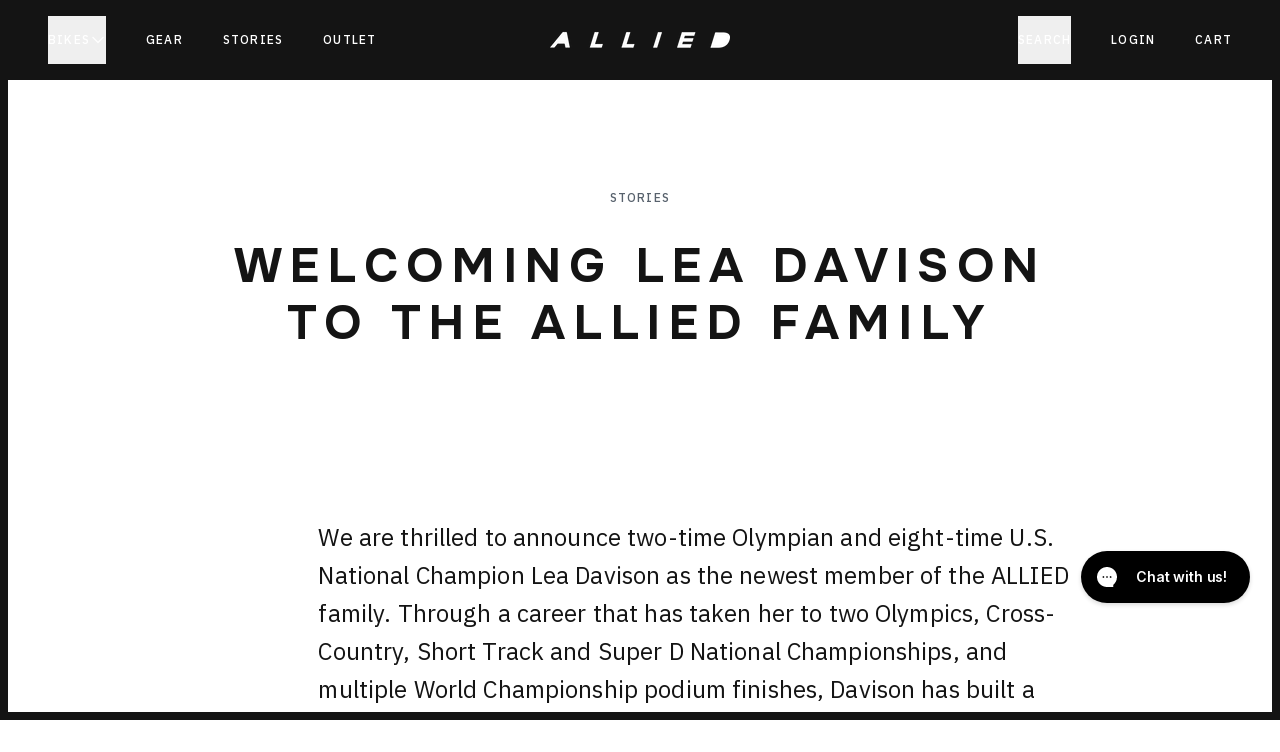

--- FILE ---
content_type: text/html; charset=utf-8
request_url: https://alliedcycleworks.com/blogs/stories/welcoming-lea-davison-to-the-allied-family
body_size: 24982
content:
<!doctype html>
<html class="no-js" lang="en">
  <head>
    <meta charset="utf-8">
    <meta http-equiv="X-UA-Compatible" content="IE=edge">
    <meta name="viewport" content="width=device-width,initial-scale=1">
    <meta name="theme-color" content="">
    <link rel="canonical" href="https://alliedcycleworks.com/blogs/stories/welcoming-lea-davison-to-the-allied-family"><link
        rel="icon"
        type="image/png"
        href="//alliedcycleworks.com/cdn/shop/files/android-chrome-512x512_1f127590-2080-4e1f-ad8e-62e40040128f.png?crop=center&height=32&v=1754406810&width=32"
      ><title>
      Welcoming Lea Davison To The ALLIED Family | Allied Cycle Works
</title>

    
      <meta name="description" content="We are thrilled to announce two-time Olympian and eight-time U.S. National Champion Lea Davison as the newest member of the ALLIED family. Through a career that has taken her to two Olympics, Cross-Country, Short Track and Super D National Championships, and multiple World Championship podium finishes, Davison has buil">
    

    

<meta property="og:site_name" content="Allied Cycle Works">
<meta property="og:url" content="https://alliedcycleworks.com/blogs/stories/welcoming-lea-davison-to-the-allied-family">
<meta property="og:title" content="Welcoming Lea Davison To The ALLIED Family | Allied Cycle Works">
<meta property="og:type" content="article">
<meta property="og:description" content="We are thrilled to announce two-time Olympian and eight-time U.S. National Champion Lea Davison as the newest member of the ALLIED family. Through a career that has taken her to two Olympics, Cross-Country, Short Track and Super D National Championships, and multiple World Championship podium finishes, Davison has buil"><meta property="og:image" content="http://alliedcycleworks.com/cdn/shop/articles/5311026.jpg?v=1754490864">
  <meta
    property="og:image:secure_url"
    content="https://alliedcycleworks.com/cdn/shop/articles/5311026.jpg?v=1754490864"
  >
  <meta property="og:image:width" content="2700">
  <meta property="og:image:height" content="1720"><meta name="twitter:card" content="summary_large_image">
<meta name="twitter:title" content="Welcoming Lea Davison To The ALLIED Family | Allied Cycle Works">
<meta name="twitter:description" content="We are thrilled to announce two-time Olympian and eight-time U.S. National Champion Lea Davison as the newest member of the ALLIED family. Through a career that has taken her to two Olympics, Cross-Country, Short Track and Super D National Championships, and multiple World Championship podium finishes, Davison has buil">




  <link href="//alliedcycleworks.com/cdn/shop/t/168/assets/dist__theme-B6EtHaFh.css" rel="stylesheet" type="text/css" media="all" />



    <script>
  var vue_theme = {
    name: "Allied Cycle Works",
    base_url: "https:\/\/alliedcycleworks.com",
    settings: {"logo":"\/\/alliedcycleworks.com\/cdn\/shop\/files\/allied-bikes-logo.png?v=1739385725","favicon":"\/\/alliedcycleworks.com\/cdn\/shop\/files\/android-chrome-512x512_1f127590-2080-4e1f-ad8e-62e40040128f.png?v=1754406810","enable_breadcrumbs":true,"use_mini_cart":false,"mini_cart_secondary_action":"keep_shopping","show_currency":false,"checkout_logo_position":"left","checkout_logo_size":"medium","checkout_body_background_color":"#fff","checkout_input_background_color_mode":"white","checkout_sidebar_background_color":"#fafafa","checkout_heading_font":"-apple-system, BlinkMacSystemFont, 'Segoe UI', Roboto, Helvetica, Arial, sans-serif, 'Apple Color Emoji', 'Segoe UI Emoji', 'Segoe UI Symbol'","checkout_body_font":"-apple-system, BlinkMacSystemFont, 'Segoe UI', Roboto, Helvetica, Arial, sans-serif, 'Apple Color Emoji', 'Segoe UI Emoji', 'Segoe UI Symbol'","checkout_accent_color":"#1878b9","checkout_button_color":"#1878b9","checkout_error_color":"#e22120","contact_info_phone_number":"","contact_info_email":"","customer_layout":"customer_area"},
    customer: null
  };
</script>



<script>
  var bikeCustomizerSettings = bikeCustomizerSettings || {};
  bikeCustomizerSettings = {
    lead_time_default: false,
    lead_time_options: [],
  };
</script>

<!-- Affirm -->
<script>
  _affirm_config = {
    public_api_key: 'W4UFQ61NOP9H8TIC',
    script: 'https://cdn1.affirm.com/js/v2/affirm.js',
    session_id: 'shopifyUser',
  };
  (function (l, g, m, e, a, f, b) {
    var d,
      c = l[m] || {},
      h = document.createElement(f),
      n = document.getElementsByTagName(f)[0],
      k = function (a, b, c) {
        return function () {
          a[b]._.push([c, arguments]);
        };
      };
    c[e] = k(c, e, 'set');
    d = c[e];
    c[a] = {};
    c[a]._ = [];
    d._ = [];
    c[a][b] = k(c, a, b);
    a = 0;
    for (
      b =
        'set add save post open empty reset on off trigger ready setProduct'.split(
          ' ',
        );
      a < b.length;
      a++
    )
      d[b[a]] = k(c, e, b[a]);
    a = 0;
    for (b = ['get', 'token', 'url', 'items']; a < b.length; a++)
      d[b[a]] = function () {};
    h.async = !0;
    h.src = g[f];
    n.parentNode.insertBefore(h, n);
    delete g[f];
    d(g);
    l[m] = c;
  })(window, _affirm_config, 'affirm', 'checkout', 'ui', 'script', 'ready');
  // Use your live public API Key and https://cdn1.affirm.com/js/v2/affirm.js script to point to Affirm production environment.
</script>
<!-- End Affirm -->







    <script>window.performance && window.performance.mark && window.performance.mark('shopify.content_for_header.start');</script><meta id="shopify-digital-wallet" name="shopify-digital-wallet" content="/25299976243/digital_wallets/dialog">
<meta name="shopify-checkout-api-token" content="046774c412ed70b80809d714cfd8f686">
<meta id="in-context-paypal-metadata" data-shop-id="25299976243" data-venmo-supported="false" data-environment="production" data-locale="en_US" data-paypal-v4="true" data-currency="USD">
<link rel="alternate" type="application/atom+xml" title="Feed" href="/blogs/stories.atom" />
<script async="async" src="/checkouts/internal/preloads.js?locale=en-US"></script>
<link rel="preconnect" href="https://shop.app" crossorigin="anonymous">
<script async="async" src="https://shop.app/checkouts/internal/preloads.js?locale=en-US&shop_id=25299976243" crossorigin="anonymous"></script>
<script id="apple-pay-shop-capabilities" type="application/json">{"shopId":25299976243,"countryCode":"US","currencyCode":"USD","merchantCapabilities":["supports3DS"],"merchantId":"gid:\/\/shopify\/Shop\/25299976243","merchantName":"Allied Cycle Works","requiredBillingContactFields":["postalAddress","email","phone"],"requiredShippingContactFields":["postalAddress","email","phone"],"shippingType":"shipping","supportedNetworks":["visa","masterCard","amex","discover","elo","jcb"],"total":{"type":"pending","label":"Allied Cycle Works","amount":"1.00"},"shopifyPaymentsEnabled":true,"supportsSubscriptions":true}</script>
<script id="shopify-features" type="application/json">{"accessToken":"046774c412ed70b80809d714cfd8f686","betas":["rich-media-storefront-analytics"],"domain":"alliedcycleworks.com","predictiveSearch":true,"shopId":25299976243,"locale":"en"}</script>
<script>var Shopify = Shopify || {};
Shopify.shop = "alliedcycleworkscom-dev.myshopify.com";
Shopify.locale = "en";
Shopify.currency = {"active":"USD","rate":"1.0"};
Shopify.country = "US";
Shopify.theme = {"name":"[Prod] Able size 48 added - 15.12.25","id":157014982877,"schema_name":"Shopify Starter Theme","schema_version":"1.0.0","theme_store_id":null,"role":"main"};
Shopify.theme.handle = "null";
Shopify.theme.style = {"id":null,"handle":null};
Shopify.cdnHost = "alliedcycleworks.com/cdn";
Shopify.routes = Shopify.routes || {};
Shopify.routes.root = "/";</script>
<script type="module">!function(o){(o.Shopify=o.Shopify||{}).modules=!0}(window);</script>
<script>!function(o){function n(){var o=[];function n(){o.push(Array.prototype.slice.apply(arguments))}return n.q=o,n}var t=o.Shopify=o.Shopify||{};t.loadFeatures=n(),t.autoloadFeatures=n()}(window);</script>
<script>
  window.ShopifyPay = window.ShopifyPay || {};
  window.ShopifyPay.apiHost = "shop.app\/pay";
  window.ShopifyPay.redirectState = null;
</script>
<script id="shop-js-analytics" type="application/json">{"pageType":"article"}</script>
<script defer="defer" async type="module" src="//alliedcycleworks.com/cdn/shopifycloud/shop-js/modules/v2/client.init-shop-cart-sync_BT-GjEfc.en.esm.js"></script>
<script defer="defer" async type="module" src="//alliedcycleworks.com/cdn/shopifycloud/shop-js/modules/v2/chunk.common_D58fp_Oc.esm.js"></script>
<script defer="defer" async type="module" src="//alliedcycleworks.com/cdn/shopifycloud/shop-js/modules/v2/chunk.modal_xMitdFEc.esm.js"></script>
<script type="module">
  await import("//alliedcycleworks.com/cdn/shopifycloud/shop-js/modules/v2/client.init-shop-cart-sync_BT-GjEfc.en.esm.js");
await import("//alliedcycleworks.com/cdn/shopifycloud/shop-js/modules/v2/chunk.common_D58fp_Oc.esm.js");
await import("//alliedcycleworks.com/cdn/shopifycloud/shop-js/modules/v2/chunk.modal_xMitdFEc.esm.js");

  window.Shopify.SignInWithShop?.initShopCartSync?.({"fedCMEnabled":true,"windoidEnabled":true});

</script>
<script>
  window.Shopify = window.Shopify || {};
  if (!window.Shopify.featureAssets) window.Shopify.featureAssets = {};
  window.Shopify.featureAssets['shop-js'] = {"shop-cart-sync":["modules/v2/client.shop-cart-sync_DZOKe7Ll.en.esm.js","modules/v2/chunk.common_D58fp_Oc.esm.js","modules/v2/chunk.modal_xMitdFEc.esm.js"],"init-fed-cm":["modules/v2/client.init-fed-cm_B6oLuCjv.en.esm.js","modules/v2/chunk.common_D58fp_Oc.esm.js","modules/v2/chunk.modal_xMitdFEc.esm.js"],"shop-cash-offers":["modules/v2/client.shop-cash-offers_D2sdYoxE.en.esm.js","modules/v2/chunk.common_D58fp_Oc.esm.js","modules/v2/chunk.modal_xMitdFEc.esm.js"],"shop-login-button":["modules/v2/client.shop-login-button_QeVjl5Y3.en.esm.js","modules/v2/chunk.common_D58fp_Oc.esm.js","modules/v2/chunk.modal_xMitdFEc.esm.js"],"pay-button":["modules/v2/client.pay-button_DXTOsIq6.en.esm.js","modules/v2/chunk.common_D58fp_Oc.esm.js","modules/v2/chunk.modal_xMitdFEc.esm.js"],"shop-button":["modules/v2/client.shop-button_DQZHx9pm.en.esm.js","modules/v2/chunk.common_D58fp_Oc.esm.js","modules/v2/chunk.modal_xMitdFEc.esm.js"],"avatar":["modules/v2/client.avatar_BTnouDA3.en.esm.js"],"init-windoid":["modules/v2/client.init-windoid_CR1B-cfM.en.esm.js","modules/v2/chunk.common_D58fp_Oc.esm.js","modules/v2/chunk.modal_xMitdFEc.esm.js"],"init-shop-for-new-customer-accounts":["modules/v2/client.init-shop-for-new-customer-accounts_C_vY_xzh.en.esm.js","modules/v2/client.shop-login-button_QeVjl5Y3.en.esm.js","modules/v2/chunk.common_D58fp_Oc.esm.js","modules/v2/chunk.modal_xMitdFEc.esm.js"],"init-shop-email-lookup-coordinator":["modules/v2/client.init-shop-email-lookup-coordinator_BI7n9ZSv.en.esm.js","modules/v2/chunk.common_D58fp_Oc.esm.js","modules/v2/chunk.modal_xMitdFEc.esm.js"],"init-shop-cart-sync":["modules/v2/client.init-shop-cart-sync_BT-GjEfc.en.esm.js","modules/v2/chunk.common_D58fp_Oc.esm.js","modules/v2/chunk.modal_xMitdFEc.esm.js"],"shop-toast-manager":["modules/v2/client.shop-toast-manager_DiYdP3xc.en.esm.js","modules/v2/chunk.common_D58fp_Oc.esm.js","modules/v2/chunk.modal_xMitdFEc.esm.js"],"init-customer-accounts":["modules/v2/client.init-customer-accounts_D9ZNqS-Q.en.esm.js","modules/v2/client.shop-login-button_QeVjl5Y3.en.esm.js","modules/v2/chunk.common_D58fp_Oc.esm.js","modules/v2/chunk.modal_xMitdFEc.esm.js"],"init-customer-accounts-sign-up":["modules/v2/client.init-customer-accounts-sign-up_iGw4briv.en.esm.js","modules/v2/client.shop-login-button_QeVjl5Y3.en.esm.js","modules/v2/chunk.common_D58fp_Oc.esm.js","modules/v2/chunk.modal_xMitdFEc.esm.js"],"shop-follow-button":["modules/v2/client.shop-follow-button_CqMgW2wH.en.esm.js","modules/v2/chunk.common_D58fp_Oc.esm.js","modules/v2/chunk.modal_xMitdFEc.esm.js"],"checkout-modal":["modules/v2/client.checkout-modal_xHeaAweL.en.esm.js","modules/v2/chunk.common_D58fp_Oc.esm.js","modules/v2/chunk.modal_xMitdFEc.esm.js"],"shop-login":["modules/v2/client.shop-login_D91U-Q7h.en.esm.js","modules/v2/chunk.common_D58fp_Oc.esm.js","modules/v2/chunk.modal_xMitdFEc.esm.js"],"lead-capture":["modules/v2/client.lead-capture_BJmE1dJe.en.esm.js","modules/v2/chunk.common_D58fp_Oc.esm.js","modules/v2/chunk.modal_xMitdFEc.esm.js"],"payment-terms":["modules/v2/client.payment-terms_Ci9AEqFq.en.esm.js","modules/v2/chunk.common_D58fp_Oc.esm.js","modules/v2/chunk.modal_xMitdFEc.esm.js"]};
</script>
<script>(function() {
  var isLoaded = false;
  function asyncLoad() {
    if (isLoaded) return;
    isLoaded = true;
    var urls = ["https:\/\/call-back.co\/app.bundle.js?shop=alliedcycleworkscom-dev.myshopify.com","https:\/\/d23dclunsivw3h.cloudfront.net\/redirect-app.js?shop=alliedcycleworkscom-dev.myshopify.com","https:\/\/static.klaviyo.com\/onsite\/js\/klaviyo.js?company_id=XPjHEp\u0026shop=alliedcycleworkscom-dev.myshopify.com"];
    for (var i = 0; i < urls.length; i++) {
      var s = document.createElement('script');
      s.type = 'text/javascript';
      s.async = true;
      s.src = urls[i];
      var x = document.getElementsByTagName('script')[0];
      x.parentNode.insertBefore(s, x);
    }
  };
  if(window.attachEvent) {
    window.attachEvent('onload', asyncLoad);
  } else {
    window.addEventListener('load', asyncLoad, false);
  }
})();</script>
<script id="__st">var __st={"a":25299976243,"offset":-21600,"reqid":"403974c4-a335-4696-9515-221ab25ccb46-1769343582","pageurl":"alliedcycleworks.com\/blogs\/stories\/welcoming-lea-davison-to-the-allied-family","s":"articles-587241128157","u":"62aaf50b8aa5","p":"article","rtyp":"article","rid":587241128157};</script>
<script>window.ShopifyPaypalV4VisibilityTracking = true;</script>
<script id="captcha-bootstrap">!function(){'use strict';const t='contact',e='account',n='new_comment',o=[[t,t],['blogs',n],['comments',n],[t,'customer']],c=[[e,'customer_login'],[e,'guest_login'],[e,'recover_customer_password'],[e,'create_customer']],r=t=>t.map((([t,e])=>`form[action*='/${t}']:not([data-nocaptcha='true']) input[name='form_type'][value='${e}']`)).join(','),a=t=>()=>t?[...document.querySelectorAll(t)].map((t=>t.form)):[];function s(){const t=[...o],e=r(t);return a(e)}const i='password',u='form_key',d=['recaptcha-v3-token','g-recaptcha-response','h-captcha-response',i],f=()=>{try{return window.sessionStorage}catch{return}},m='__shopify_v',_=t=>t.elements[u];function p(t,e,n=!1){try{const o=window.sessionStorage,c=JSON.parse(o.getItem(e)),{data:r}=function(t){const{data:e,action:n}=t;return t[m]||n?{data:e,action:n}:{data:t,action:n}}(c);for(const[e,n]of Object.entries(r))t.elements[e]&&(t.elements[e].value=n);n&&o.removeItem(e)}catch(o){console.error('form repopulation failed',{error:o})}}const l='form_type',E='cptcha';function T(t){t.dataset[E]=!0}const w=window,h=w.document,L='Shopify',v='ce_forms',y='captcha';let A=!1;((t,e)=>{const n=(g='f06e6c50-85a8-45c8-87d0-21a2b65856fe',I='https://cdn.shopify.com/shopifycloud/storefront-forms-hcaptcha/ce_storefront_forms_captcha_hcaptcha.v1.5.2.iife.js',D={infoText:'Protected by hCaptcha',privacyText:'Privacy',termsText:'Terms'},(t,e,n)=>{const o=w[L][v],c=o.bindForm;if(c)return c(t,g,e,D).then(n);var r;o.q.push([[t,g,e,D],n]),r=I,A||(h.body.append(Object.assign(h.createElement('script'),{id:'captcha-provider',async:!0,src:r})),A=!0)});var g,I,D;w[L]=w[L]||{},w[L][v]=w[L][v]||{},w[L][v].q=[],w[L][y]=w[L][y]||{},w[L][y].protect=function(t,e){n(t,void 0,e),T(t)},Object.freeze(w[L][y]),function(t,e,n,w,h,L){const[v,y,A,g]=function(t,e,n){const i=e?o:[],u=t?c:[],d=[...i,...u],f=r(d),m=r(i),_=r(d.filter((([t,e])=>n.includes(e))));return[a(f),a(m),a(_),s()]}(w,h,L),I=t=>{const e=t.target;return e instanceof HTMLFormElement?e:e&&e.form},D=t=>v().includes(t);t.addEventListener('submit',(t=>{const e=I(t);if(!e)return;const n=D(e)&&!e.dataset.hcaptchaBound&&!e.dataset.recaptchaBound,o=_(e),c=g().includes(e)&&(!o||!o.value);(n||c)&&t.preventDefault(),c&&!n&&(function(t){try{if(!f())return;!function(t){const e=f();if(!e)return;const n=_(t);if(!n)return;const o=n.value;o&&e.removeItem(o)}(t);const e=Array.from(Array(32),(()=>Math.random().toString(36)[2])).join('');!function(t,e){_(t)||t.append(Object.assign(document.createElement('input'),{type:'hidden',name:u})),t.elements[u].value=e}(t,e),function(t,e){const n=f();if(!n)return;const o=[...t.querySelectorAll(`input[type='${i}']`)].map((({name:t})=>t)),c=[...d,...o],r={};for(const[a,s]of new FormData(t).entries())c.includes(a)||(r[a]=s);n.setItem(e,JSON.stringify({[m]:1,action:t.action,data:r}))}(t,e)}catch(e){console.error('failed to persist form',e)}}(e),e.submit())}));const S=(t,e)=>{t&&!t.dataset[E]&&(n(t,e.some((e=>e===t))),T(t))};for(const o of['focusin','change'])t.addEventListener(o,(t=>{const e=I(t);D(e)&&S(e,y())}));const B=e.get('form_key'),M=e.get(l),P=B&&M;t.addEventListener('DOMContentLoaded',(()=>{const t=y();if(P)for(const e of t)e.elements[l].value===M&&p(e,B);[...new Set([...A(),...v().filter((t=>'true'===t.dataset.shopifyCaptcha))])].forEach((e=>S(e,t)))}))}(h,new URLSearchParams(w.location.search),n,t,e,['guest_login'])})(!0,!1)}();</script>
<script integrity="sha256-4kQ18oKyAcykRKYeNunJcIwy7WH5gtpwJnB7kiuLZ1E=" data-source-attribution="shopify.loadfeatures" defer="defer" src="//alliedcycleworks.com/cdn/shopifycloud/storefront/assets/storefront/load_feature-a0a9edcb.js" crossorigin="anonymous"></script>
<script crossorigin="anonymous" defer="defer" src="//alliedcycleworks.com/cdn/shopifycloud/storefront/assets/shopify_pay/storefront-65b4c6d7.js?v=20250812"></script>
<script data-source-attribution="shopify.dynamic_checkout.dynamic.init">var Shopify=Shopify||{};Shopify.PaymentButton=Shopify.PaymentButton||{isStorefrontPortableWallets:!0,init:function(){window.Shopify.PaymentButton.init=function(){};var t=document.createElement("script");t.src="https://alliedcycleworks.com/cdn/shopifycloud/portable-wallets/latest/portable-wallets.en.js",t.type="module",document.head.appendChild(t)}};
</script>
<script data-source-attribution="shopify.dynamic_checkout.buyer_consent">
  function portableWalletsHideBuyerConsent(e){var t=document.getElementById("shopify-buyer-consent"),n=document.getElementById("shopify-subscription-policy-button");t&&n&&(t.classList.add("hidden"),t.setAttribute("aria-hidden","true"),n.removeEventListener("click",e))}function portableWalletsShowBuyerConsent(e){var t=document.getElementById("shopify-buyer-consent"),n=document.getElementById("shopify-subscription-policy-button");t&&n&&(t.classList.remove("hidden"),t.removeAttribute("aria-hidden"),n.addEventListener("click",e))}window.Shopify?.PaymentButton&&(window.Shopify.PaymentButton.hideBuyerConsent=portableWalletsHideBuyerConsent,window.Shopify.PaymentButton.showBuyerConsent=portableWalletsShowBuyerConsent);
</script>
<script data-source-attribution="shopify.dynamic_checkout.cart.bootstrap">document.addEventListener("DOMContentLoaded",(function(){function t(){return document.querySelector("shopify-accelerated-checkout-cart, shopify-accelerated-checkout")}if(t())Shopify.PaymentButton.init();else{new MutationObserver((function(e,n){t()&&(Shopify.PaymentButton.init(),n.disconnect())})).observe(document.body,{childList:!0,subtree:!0})}}));
</script>
<link id="shopify-accelerated-checkout-styles" rel="stylesheet" media="screen" href="https://alliedcycleworks.com/cdn/shopifycloud/portable-wallets/latest/accelerated-checkout-backwards-compat.css" crossorigin="anonymous">
<style id="shopify-accelerated-checkout-cart">
        #shopify-buyer-consent {
  margin-top: 1em;
  display: inline-block;
  width: 100%;
}

#shopify-buyer-consent.hidden {
  display: none;
}

#shopify-subscription-policy-button {
  background: none;
  border: none;
  padding: 0;
  text-decoration: underline;
  font-size: inherit;
  cursor: pointer;
}

#shopify-subscription-policy-button::before {
  box-shadow: none;
}

      </style>

<script>window.performance && window.performance.mark && window.performance.mark('shopify.content_for_header.end');</script>

    <script>
      document.documentElement.className =
        document.documentElement.className.replace('no-js', 'js');
      if (Shopify.designMode) {
        document.documentElement.classList.add('shopify-design-mode');
      }
    </script>
  <!-- BEGIN app block: shopify://apps/triplewhale/blocks/triple_pixel_snippet/483d496b-3f1a-4609-aea7-8eee3b6b7a2a --><link rel='preconnect dns-prefetch' href='https://api.config-security.com/' crossorigin />
<link rel='preconnect dns-prefetch' href='https://conf.config-security.com/' crossorigin />
<script>
/* >> TriplePixel :: start*/
window.TriplePixelData={TripleName:"alliedcycleworkscom-dev.myshopify.com",ver:"2.16",plat:"SHOPIFY",isHeadless:false,src:'SHOPIFY_EXT',product:{id:"",name:``,price:"",variant:""},search:"",collection:"",cart:"",template:"article",curr:"USD" || "USD"},function(W,H,A,L,E,_,B,N){function O(U,T,P,H,R){void 0===R&&(R=!1),H=new XMLHttpRequest,P?(H.open("POST",U,!0),H.setRequestHeader("Content-Type","text/plain")):H.open("GET",U,!0),H.send(JSON.stringify(P||{})),H.onreadystatechange=function(){4===H.readyState&&200===H.status?(R=H.responseText,U.includes("/first")?eval(R):P||(N[B]=R)):(299<H.status||H.status<200)&&T&&!R&&(R=!0,O(U,T-1,P))}}if(N=window,!N[H+"sn"]){N[H+"sn"]=1,L=function(){return Date.now().toString(36)+"_"+Math.random().toString(36)};try{A.setItem(H,1+(0|A.getItem(H)||0)),(E=JSON.parse(A.getItem(H+"U")||"[]")).push({u:location.href,r:document.referrer,t:Date.now(),id:L()}),A.setItem(H+"U",JSON.stringify(E))}catch(e){}var i,m,p;A.getItem('"!nC`')||(_=A,A=N,A[H]||(E=A[H]=function(t,e,i){return void 0===i&&(i=[]),"State"==t?E.s:(W=L(),(E._q=E._q||[]).push([W,t,e].concat(i)),W)},E.s="Installed",E._q=[],E.ch=W,B="configSecurityConfModel",N[B]=1,O("https://conf.config-security.com/model",5),i=L(),m=A[atob("c2NyZWVu")],_.setItem("di_pmt_wt",i),p={id:i,action:"profile",avatar:_.getItem("auth-security_rand_salt_"),time:m[atob("d2lkdGg=")]+":"+m[atob("aGVpZ2h0")],host:A.TriplePixelData.TripleName,plat:A.TriplePixelData.plat,url:window.location.href.slice(0,500),ref:document.referrer,ver:A.TriplePixelData.ver},O("https://api.config-security.com/event",5,p),O("https://api.config-security.com/first?host=".concat(p.host,"&plat=").concat(p.plat),5)))}}("","TriplePixel",localStorage);
/* << TriplePixel :: end*/
</script>



<!-- END app block --><!-- BEGIN app block: shopify://apps/p3dd969dc-opensend/blocks/opensend/019a506b-38f1-7b10-b88c-4843a832d785 -->
<script type='text/javascript'>
!function(s) {
  let o = s.createElement('script'), u = s.getElementsByTagName('script')[0];
  o.src = 'https://cdn.aggle.net/oir/oir.min.js';
  o.async = !0, o.setAttribute('oirtyp', '48b1feaa'), o.setAttribute('oirid', 'P3DD969DC');
  u.parentNode.insertBefore(o, u);
}(document);
</script>

<script type='text/javascript'>
!function(e) {
  let t = {  };
  (e._oirtrk = e._oirtrk || []).push(['track', 'on-site', t]);
}(window);
</script>


<!-- END app block --><!-- BEGIN app block: shopify://apps/gorgias-live-chat-helpdesk/blocks/gorgias/a66db725-7b96-4e3f-916e-6c8e6f87aaaa -->
<script defer data-gorgias-loader-chat src="https://config.gorgias.chat/bundle-loader/shopify/alliedcycleworkscom-dev.myshopify.com"></script>


<script defer data-gorgias-loader-convert  src="https://content.9gtb.com/loader.js"></script>


<script defer data-gorgias-loader-mailto-replace  src="https://config.gorgias.help/api/contact-forms/replace-mailto-script.js?shopName=alliedcycleworkscom-dev"></script>


<!-- END app block --><!-- BEGIN app block: shopify://apps/klaviyo-email-marketing-sms/blocks/klaviyo-onsite-embed/2632fe16-c075-4321-a88b-50b567f42507 -->












  <script async src="https://static.klaviyo.com/onsite/js/XPjHEp/klaviyo.js?company_id=XPjHEp"></script>
  <script>!function(){if(!window.klaviyo){window._klOnsite=window._klOnsite||[];try{window.klaviyo=new Proxy({},{get:function(n,i){return"push"===i?function(){var n;(n=window._klOnsite).push.apply(n,arguments)}:function(){for(var n=arguments.length,o=new Array(n),w=0;w<n;w++)o[w]=arguments[w];var t="function"==typeof o[o.length-1]?o.pop():void 0,e=new Promise((function(n){window._klOnsite.push([i].concat(o,[function(i){t&&t(i),n(i)}]))}));return e}}})}catch(n){window.klaviyo=window.klaviyo||[],window.klaviyo.push=function(){var n;(n=window._klOnsite).push.apply(n,arguments)}}}}();</script>

  




  <script>
    window.klaviyoReviewsProductDesignMode = false
  </script>







<!-- END app block --><link href="https://monorail-edge.shopifysvc.com" rel="dns-prefetch">
<script>(function(){if ("sendBeacon" in navigator && "performance" in window) {try {var session_token_from_headers = performance.getEntriesByType('navigation')[0].serverTiming.find(x => x.name == '_s').description;} catch {var session_token_from_headers = undefined;}var session_cookie_matches = document.cookie.match(/_shopify_s=([^;]*)/);var session_token_from_cookie = session_cookie_matches && session_cookie_matches.length === 2 ? session_cookie_matches[1] : "";var session_token = session_token_from_headers || session_token_from_cookie || "";function handle_abandonment_event(e) {var entries = performance.getEntries().filter(function(entry) {return /monorail-edge.shopifysvc.com/.test(entry.name);});if (!window.abandonment_tracked && entries.length === 0) {window.abandonment_tracked = true;var currentMs = Date.now();var navigation_start = performance.timing.navigationStart;var payload = {shop_id: 25299976243,url: window.location.href,navigation_start,duration: currentMs - navigation_start,session_token,page_type: "article"};window.navigator.sendBeacon("https://monorail-edge.shopifysvc.com/v1/produce", JSON.stringify({schema_id: "online_store_buyer_site_abandonment/1.1",payload: payload,metadata: {event_created_at_ms: currentMs,event_sent_at_ms: currentMs}}));}}window.addEventListener('pagehide', handle_abandonment_event);}}());</script>
<script id="web-pixels-manager-setup">(function e(e,d,r,n,o){if(void 0===o&&(o={}),!Boolean(null===(a=null===(i=window.Shopify)||void 0===i?void 0:i.analytics)||void 0===a?void 0:a.replayQueue)){var i,a;window.Shopify=window.Shopify||{};var t=window.Shopify;t.analytics=t.analytics||{};var s=t.analytics;s.replayQueue=[],s.publish=function(e,d,r){return s.replayQueue.push([e,d,r]),!0};try{self.performance.mark("wpm:start")}catch(e){}var l=function(){var e={modern:/Edge?\/(1{2}[4-9]|1[2-9]\d|[2-9]\d{2}|\d{4,})\.\d+(\.\d+|)|Firefox\/(1{2}[4-9]|1[2-9]\d|[2-9]\d{2}|\d{4,})\.\d+(\.\d+|)|Chrom(ium|e)\/(9{2}|\d{3,})\.\d+(\.\d+|)|(Maci|X1{2}).+ Version\/(15\.\d+|(1[6-9]|[2-9]\d|\d{3,})\.\d+)([,.]\d+|)( \(\w+\)|)( Mobile\/\w+|) Safari\/|Chrome.+OPR\/(9{2}|\d{3,})\.\d+\.\d+|(CPU[ +]OS|iPhone[ +]OS|CPU[ +]iPhone|CPU IPhone OS|CPU iPad OS)[ +]+(15[._]\d+|(1[6-9]|[2-9]\d|\d{3,})[._]\d+)([._]\d+|)|Android:?[ /-](13[3-9]|1[4-9]\d|[2-9]\d{2}|\d{4,})(\.\d+|)(\.\d+|)|Android.+Firefox\/(13[5-9]|1[4-9]\d|[2-9]\d{2}|\d{4,})\.\d+(\.\d+|)|Android.+Chrom(ium|e)\/(13[3-9]|1[4-9]\d|[2-9]\d{2}|\d{4,})\.\d+(\.\d+|)|SamsungBrowser\/([2-9]\d|\d{3,})\.\d+/,legacy:/Edge?\/(1[6-9]|[2-9]\d|\d{3,})\.\d+(\.\d+|)|Firefox\/(5[4-9]|[6-9]\d|\d{3,})\.\d+(\.\d+|)|Chrom(ium|e)\/(5[1-9]|[6-9]\d|\d{3,})\.\d+(\.\d+|)([\d.]+$|.*Safari\/(?![\d.]+ Edge\/[\d.]+$))|(Maci|X1{2}).+ Version\/(10\.\d+|(1[1-9]|[2-9]\d|\d{3,})\.\d+)([,.]\d+|)( \(\w+\)|)( Mobile\/\w+|) Safari\/|Chrome.+OPR\/(3[89]|[4-9]\d|\d{3,})\.\d+\.\d+|(CPU[ +]OS|iPhone[ +]OS|CPU[ +]iPhone|CPU IPhone OS|CPU iPad OS)[ +]+(10[._]\d+|(1[1-9]|[2-9]\d|\d{3,})[._]\d+)([._]\d+|)|Android:?[ /-](13[3-9]|1[4-9]\d|[2-9]\d{2}|\d{4,})(\.\d+|)(\.\d+|)|Mobile Safari.+OPR\/([89]\d|\d{3,})\.\d+\.\d+|Android.+Firefox\/(13[5-9]|1[4-9]\d|[2-9]\d{2}|\d{4,})\.\d+(\.\d+|)|Android.+Chrom(ium|e)\/(13[3-9]|1[4-9]\d|[2-9]\d{2}|\d{4,})\.\d+(\.\d+|)|Android.+(UC? ?Browser|UCWEB|U3)[ /]?(15\.([5-9]|\d{2,})|(1[6-9]|[2-9]\d|\d{3,})\.\d+)\.\d+|SamsungBrowser\/(5\.\d+|([6-9]|\d{2,})\.\d+)|Android.+MQ{2}Browser\/(14(\.(9|\d{2,})|)|(1[5-9]|[2-9]\d|\d{3,})(\.\d+|))(\.\d+|)|K[Aa][Ii]OS\/(3\.\d+|([4-9]|\d{2,})\.\d+)(\.\d+|)/},d=e.modern,r=e.legacy,n=navigator.userAgent;return n.match(d)?"modern":n.match(r)?"legacy":"unknown"}(),u="modern"===l?"modern":"legacy",c=(null!=n?n:{modern:"",legacy:""})[u],f=function(e){return[e.baseUrl,"/wpm","/b",e.hashVersion,"modern"===e.buildTarget?"m":"l",".js"].join("")}({baseUrl:d,hashVersion:r,buildTarget:u}),m=function(e){var d=e.version,r=e.bundleTarget,n=e.surface,o=e.pageUrl,i=e.monorailEndpoint;return{emit:function(e){var a=e.status,t=e.errorMsg,s=(new Date).getTime(),l=JSON.stringify({metadata:{event_sent_at_ms:s},events:[{schema_id:"web_pixels_manager_load/3.1",payload:{version:d,bundle_target:r,page_url:o,status:a,surface:n,error_msg:t},metadata:{event_created_at_ms:s}}]});if(!i)return console&&console.warn&&console.warn("[Web Pixels Manager] No Monorail endpoint provided, skipping logging."),!1;try{return self.navigator.sendBeacon.bind(self.navigator)(i,l)}catch(e){}var u=new XMLHttpRequest;try{return u.open("POST",i,!0),u.setRequestHeader("Content-Type","text/plain"),u.send(l),!0}catch(e){return console&&console.warn&&console.warn("[Web Pixels Manager] Got an unhandled error while logging to Monorail."),!1}}}}({version:r,bundleTarget:l,surface:e.surface,pageUrl:self.location.href,monorailEndpoint:e.monorailEndpoint});try{o.browserTarget=l,function(e){var d=e.src,r=e.async,n=void 0===r||r,o=e.onload,i=e.onerror,a=e.sri,t=e.scriptDataAttributes,s=void 0===t?{}:t,l=document.createElement("script"),u=document.querySelector("head"),c=document.querySelector("body");if(l.async=n,l.src=d,a&&(l.integrity=a,l.crossOrigin="anonymous"),s)for(var f in s)if(Object.prototype.hasOwnProperty.call(s,f))try{l.dataset[f]=s[f]}catch(e){}if(o&&l.addEventListener("load",o),i&&l.addEventListener("error",i),u)u.appendChild(l);else{if(!c)throw new Error("Did not find a head or body element to append the script");c.appendChild(l)}}({src:f,async:!0,onload:function(){if(!function(){var e,d;return Boolean(null===(d=null===(e=window.Shopify)||void 0===e?void 0:e.analytics)||void 0===d?void 0:d.initialized)}()){var d=window.webPixelsManager.init(e)||void 0;if(d){var r=window.Shopify.analytics;r.replayQueue.forEach((function(e){var r=e[0],n=e[1],o=e[2];d.publishCustomEvent(r,n,o)})),r.replayQueue=[],r.publish=d.publishCustomEvent,r.visitor=d.visitor,r.initialized=!0}}},onerror:function(){return m.emit({status:"failed",errorMsg:"".concat(f," has failed to load")})},sri:function(e){var d=/^sha384-[A-Za-z0-9+/=]+$/;return"string"==typeof e&&d.test(e)}(c)?c:"",scriptDataAttributes:o}),m.emit({status:"loading"})}catch(e){m.emit({status:"failed",errorMsg:(null==e?void 0:e.message)||"Unknown error"})}}})({shopId: 25299976243,storefrontBaseUrl: "https://alliedcycleworks.com",extensionsBaseUrl: "https://extensions.shopifycdn.com/cdn/shopifycloud/web-pixels-manager",monorailEndpoint: "https://monorail-edge.shopifysvc.com/unstable/produce_batch",surface: "storefront-renderer",enabledBetaFlags: ["2dca8a86"],webPixelsConfigList: [{"id":"1940553949","configuration":"{\"storeHandle\":\"alliedcycleworkscom-dev.myshopify.com\", \"publisherId\": \"P3DD969DC\"}","eventPayloadVersion":"v1","runtimeContext":"STRICT","scriptVersion":"b2309729ceb17e1d4a0464d22a77143e","type":"APP","apiClientId":293623037953,"privacyPurposes":["ANALYTICS","MARKETING","SALE_OF_DATA"],"dataSharingAdjustments":{"protectedCustomerApprovalScopes":["read_customer_address","read_customer_email","read_customer_name","read_customer_phone","read_customer_personal_data"]}},{"id":"1725923549","configuration":"{\"shopId\":\"alliedcycleworkscom-dev.myshopify.com\"}","eventPayloadVersion":"v1","runtimeContext":"STRICT","scriptVersion":"674c31de9c131805829c42a983792da6","type":"APP","apiClientId":2753413,"privacyPurposes":["ANALYTICS","MARKETING","SALE_OF_DATA"],"dataSharingAdjustments":{"protectedCustomerApprovalScopes":["read_customer_address","read_customer_email","read_customer_name","read_customer_personal_data","read_customer_phone"]}},{"id":"1637875933","configuration":"{\"accountID\":\"XPjHEp\",\"webPixelConfig\":\"eyJlbmFibGVBZGRlZFRvQ2FydEV2ZW50cyI6IHRydWV9\"}","eventPayloadVersion":"v1","runtimeContext":"STRICT","scriptVersion":"524f6c1ee37bacdca7657a665bdca589","type":"APP","apiClientId":123074,"privacyPurposes":["ANALYTICS","MARKETING"],"dataSharingAdjustments":{"protectedCustomerApprovalScopes":["read_customer_address","read_customer_email","read_customer_name","read_customer_personal_data","read_customer_phone"]}},{"id":"698319069","configuration":"{\"config\":\"{\\\"google_tag_ids\\\":[\\\"G-C01WBZQS45\\\",\\\"AW-432476056\\\",\\\"GT-TWM7BBHT\\\"],\\\"target_country\\\":\\\"US\\\",\\\"gtag_events\\\":[{\\\"type\\\":\\\"begin_checkout\\\",\\\"action_label\\\":[\\\"G-C01WBZQS45\\\",\\\"AW-432476056\\\/n4s7CMv9x4EbEJifnM4B\\\"]},{\\\"type\\\":\\\"search\\\",\\\"action_label\\\":[\\\"G-C01WBZQS45\\\",\\\"AW-432476056\\\/xrxKCNGl1oEbEJifnM4B\\\"]},{\\\"type\\\":\\\"view_item\\\",\\\"action_label\\\":[\\\"G-C01WBZQS45\\\",\\\"AW-432476056\\\/dSOVCNT9x4EbEJifnM4B\\\",\\\"MC-399JS97P5P\\\"]},{\\\"type\\\":\\\"purchase\\\",\\\"action_label\\\":[\\\"G-C01WBZQS45\\\",\\\"AW-432476056\\\/vVDgCMj9x4EbEJifnM4B\\\",\\\"MC-399JS97P5P\\\"]},{\\\"type\\\":\\\"page_view\\\",\\\"action_label\\\":[\\\"G-C01WBZQS45\\\",\\\"AW-432476056\\\/-rVXCNH9x4EbEJifnM4B\\\",\\\"MC-399JS97P5P\\\"]},{\\\"type\\\":\\\"add_payment_info\\\",\\\"action_label\\\":[\\\"G-C01WBZQS45\\\",\\\"AW-432476056\\\/IwZACNSl1oEbEJifnM4B\\\"]},{\\\"type\\\":\\\"add_to_cart\\\",\\\"action_label\\\":[\\\"G-C01WBZQS45\\\",\\\"AW-432476056\\\/JB-UCM79x4EbEJifnM4B\\\"]}],\\\"enable_monitoring_mode\\\":false}\"}","eventPayloadVersion":"v1","runtimeContext":"OPEN","scriptVersion":"b2a88bafab3e21179ed38636efcd8a93","type":"APP","apiClientId":1780363,"privacyPurposes":[],"dataSharingAdjustments":{"protectedCustomerApprovalScopes":["read_customer_address","read_customer_email","read_customer_name","read_customer_personal_data","read_customer_phone"]}},{"id":"200048861","configuration":"{\"pixel_id\":\"413095713286665\",\"pixel_type\":\"facebook_pixel\",\"metaapp_system_user_token\":\"-\"}","eventPayloadVersion":"v1","runtimeContext":"OPEN","scriptVersion":"ca16bc87fe92b6042fbaa3acc2fbdaa6","type":"APP","apiClientId":2329312,"privacyPurposes":["ANALYTICS","MARKETING","SALE_OF_DATA"],"dataSharingAdjustments":{"protectedCustomerApprovalScopes":["read_customer_address","read_customer_email","read_customer_name","read_customer_personal_data","read_customer_phone"]}},{"id":"shopify-app-pixel","configuration":"{}","eventPayloadVersion":"v1","runtimeContext":"STRICT","scriptVersion":"0450","apiClientId":"shopify-pixel","type":"APP","privacyPurposes":["ANALYTICS","MARKETING"]},{"id":"shopify-custom-pixel","eventPayloadVersion":"v1","runtimeContext":"LAX","scriptVersion":"0450","apiClientId":"shopify-pixel","type":"CUSTOM","privacyPurposes":["ANALYTICS","MARKETING"]}],isMerchantRequest: false,initData: {"shop":{"name":"Allied Cycle Works","paymentSettings":{"currencyCode":"USD"},"myshopifyDomain":"alliedcycleworkscom-dev.myshopify.com","countryCode":"US","storefrontUrl":"https:\/\/alliedcycleworks.com"},"customer":null,"cart":null,"checkout":null,"productVariants":[],"purchasingCompany":null},},"https://alliedcycleworks.com/cdn","fcfee988w5aeb613cpc8e4bc33m6693e112",{"modern":"","legacy":""},{"shopId":"25299976243","storefrontBaseUrl":"https:\/\/alliedcycleworks.com","extensionBaseUrl":"https:\/\/extensions.shopifycdn.com\/cdn\/shopifycloud\/web-pixels-manager","surface":"storefront-renderer","enabledBetaFlags":"[\"2dca8a86\"]","isMerchantRequest":"false","hashVersion":"fcfee988w5aeb613cpc8e4bc33m6693e112","publish":"custom","events":"[[\"page_viewed\",{}]]"});</script><script>
  window.ShopifyAnalytics = window.ShopifyAnalytics || {};
  window.ShopifyAnalytics.meta = window.ShopifyAnalytics.meta || {};
  window.ShopifyAnalytics.meta.currency = 'USD';
  var meta = {"page":{"pageType":"article","resourceType":"article","resourceId":587241128157,"requestId":"403974c4-a335-4696-9515-221ab25ccb46-1769343582"}};
  for (var attr in meta) {
    window.ShopifyAnalytics.meta[attr] = meta[attr];
  }
</script>
<script class="analytics">
  (function () {
    var customDocumentWrite = function(content) {
      var jquery = null;

      if (window.jQuery) {
        jquery = window.jQuery;
      } else if (window.Checkout && window.Checkout.$) {
        jquery = window.Checkout.$;
      }

      if (jquery) {
        jquery('body').append(content);
      }
    };

    var hasLoggedConversion = function(token) {
      if (token) {
        return document.cookie.indexOf('loggedConversion=' + token) !== -1;
      }
      return false;
    }

    var setCookieIfConversion = function(token) {
      if (token) {
        var twoMonthsFromNow = new Date(Date.now());
        twoMonthsFromNow.setMonth(twoMonthsFromNow.getMonth() + 2);

        document.cookie = 'loggedConversion=' + token + '; expires=' + twoMonthsFromNow;
      }
    }

    var trekkie = window.ShopifyAnalytics.lib = window.trekkie = window.trekkie || [];
    if (trekkie.integrations) {
      return;
    }
    trekkie.methods = [
      'identify',
      'page',
      'ready',
      'track',
      'trackForm',
      'trackLink'
    ];
    trekkie.factory = function(method) {
      return function() {
        var args = Array.prototype.slice.call(arguments);
        args.unshift(method);
        trekkie.push(args);
        return trekkie;
      };
    };
    for (var i = 0; i < trekkie.methods.length; i++) {
      var key = trekkie.methods[i];
      trekkie[key] = trekkie.factory(key);
    }
    trekkie.load = function(config) {
      trekkie.config = config || {};
      trekkie.config.initialDocumentCookie = document.cookie;
      var first = document.getElementsByTagName('script')[0];
      var script = document.createElement('script');
      script.type = 'text/javascript';
      script.onerror = function(e) {
        var scriptFallback = document.createElement('script');
        scriptFallback.type = 'text/javascript';
        scriptFallback.onerror = function(error) {
                var Monorail = {
      produce: function produce(monorailDomain, schemaId, payload) {
        var currentMs = new Date().getTime();
        var event = {
          schema_id: schemaId,
          payload: payload,
          metadata: {
            event_created_at_ms: currentMs,
            event_sent_at_ms: currentMs
          }
        };
        return Monorail.sendRequest("https://" + monorailDomain + "/v1/produce", JSON.stringify(event));
      },
      sendRequest: function sendRequest(endpointUrl, payload) {
        // Try the sendBeacon API
        if (window && window.navigator && typeof window.navigator.sendBeacon === 'function' && typeof window.Blob === 'function' && !Monorail.isIos12()) {
          var blobData = new window.Blob([payload], {
            type: 'text/plain'
          });

          if (window.navigator.sendBeacon(endpointUrl, blobData)) {
            return true;
          } // sendBeacon was not successful

        } // XHR beacon

        var xhr = new XMLHttpRequest();

        try {
          xhr.open('POST', endpointUrl);
          xhr.setRequestHeader('Content-Type', 'text/plain');
          xhr.send(payload);
        } catch (e) {
          console.log(e);
        }

        return false;
      },
      isIos12: function isIos12() {
        return window.navigator.userAgent.lastIndexOf('iPhone; CPU iPhone OS 12_') !== -1 || window.navigator.userAgent.lastIndexOf('iPad; CPU OS 12_') !== -1;
      }
    };
    Monorail.produce('monorail-edge.shopifysvc.com',
      'trekkie_storefront_load_errors/1.1',
      {shop_id: 25299976243,
      theme_id: 157014982877,
      app_name: "storefront",
      context_url: window.location.href,
      source_url: "//alliedcycleworks.com/cdn/s/trekkie.storefront.8d95595f799fbf7e1d32231b9a28fd43b70c67d3.min.js"});

        };
        scriptFallback.async = true;
        scriptFallback.src = '//alliedcycleworks.com/cdn/s/trekkie.storefront.8d95595f799fbf7e1d32231b9a28fd43b70c67d3.min.js';
        first.parentNode.insertBefore(scriptFallback, first);
      };
      script.async = true;
      script.src = '//alliedcycleworks.com/cdn/s/trekkie.storefront.8d95595f799fbf7e1d32231b9a28fd43b70c67d3.min.js';
      first.parentNode.insertBefore(script, first);
    };
    trekkie.load(
      {"Trekkie":{"appName":"storefront","development":false,"defaultAttributes":{"shopId":25299976243,"isMerchantRequest":null,"themeId":157014982877,"themeCityHash":"17636980911297743816","contentLanguage":"en","currency":"USD","eventMetadataId":"f73b7e88-4791-4649-b197-3834b8963a4d"},"isServerSideCookieWritingEnabled":true,"monorailRegion":"shop_domain","enabledBetaFlags":["65f19447"]},"Session Attribution":{},"S2S":{"facebookCapiEnabled":true,"source":"trekkie-storefront-renderer","apiClientId":580111}}
    );

    var loaded = false;
    trekkie.ready(function() {
      if (loaded) return;
      loaded = true;

      window.ShopifyAnalytics.lib = window.trekkie;

      var originalDocumentWrite = document.write;
      document.write = customDocumentWrite;
      try { window.ShopifyAnalytics.merchantGoogleAnalytics.call(this); } catch(error) {};
      document.write = originalDocumentWrite;

      window.ShopifyAnalytics.lib.page(null,{"pageType":"article","resourceType":"article","resourceId":587241128157,"requestId":"403974c4-a335-4696-9515-221ab25ccb46-1769343582","shopifyEmitted":true});

      var match = window.location.pathname.match(/checkouts\/(.+)\/(thank_you|post_purchase)/)
      var token = match? match[1]: undefined;
      if (!hasLoggedConversion(token)) {
        setCookieIfConversion(token);
        
      }
    });


        var eventsListenerScript = document.createElement('script');
        eventsListenerScript.async = true;
        eventsListenerScript.src = "//alliedcycleworks.com/cdn/shopifycloud/storefront/assets/shop_events_listener-3da45d37.js";
        document.getElementsByTagName('head')[0].appendChild(eventsListenerScript);

})();</script>
  <script>
  if (!window.ga || (window.ga && typeof window.ga !== 'function')) {
    window.ga = function ga() {
      (window.ga.q = window.ga.q || []).push(arguments);
      if (window.Shopify && window.Shopify.analytics && typeof window.Shopify.analytics.publish === 'function') {
        window.Shopify.analytics.publish("ga_stub_called", {}, {sendTo: "google_osp_migration"});
      }
      console.error("Shopify's Google Analytics stub called with:", Array.from(arguments), "\nSee https://help.shopify.com/manual/promoting-marketing/pixels/pixel-migration#google for more information.");
    };
    if (window.Shopify && window.Shopify.analytics && typeof window.Shopify.analytics.publish === 'function') {
      window.Shopify.analytics.publish("ga_stub_initialized", {}, {sendTo: "google_osp_migration"});
    }
  }
</script>
<script
  defer
  src="https://alliedcycleworks.com/cdn/shopifycloud/perf-kit/shopify-perf-kit-3.0.4.min.js"
  data-application="storefront-renderer"
  data-shop-id="25299976243"
  data-render-region="gcp-us-east1"
  data-page-type="article"
  data-theme-instance-id="157014982877"
  data-theme-name="Shopify Starter Theme"
  data-theme-version="1.0.0"
  data-monorail-region="shop_domain"
  data-resource-timing-sampling-rate="10"
  data-shs="true"
  data-shs-beacon="true"
  data-shs-export-with-fetch="true"
  data-shs-logs-sample-rate="1"
  data-shs-beacon-endpoint="https://alliedcycleworks.com/api/collect"
></script>
</head>

  <body class="template--article ">
    
    
    



  
    <a
      href="#MainContent"
      target="_self"
      class="button button--primary skip-to-content-link"
      title="Skip to content"
      
    >
      
Skip to content
    </a>
  



    <div
      class="flex min-h-screen flex-col"
      x-data="gsapAnimations"
      x-on:scrolltrigger-refresh="handleScrolltriggerRefresh"
      x-on:resize.window.throttle="handleScrolltriggerRefresh"
      x-init="$getFooterHeight"
      x-on:resize.window="$getFooterHeight"
    >
      <div id="HeaderGroup">
        <!-- BEGIN sections: header-group -->
<div id="shopify-section-sections--21034761748701__header" class="shopify-section shopify-section-group-header-group"><div x-data="{ dialogIsOpen: false }" class="flex justify-center">
  <div
    x-show="dialogIsOpen"
    style="display: none"
    x-on:toggle-predictive-search.window="
      dialogIsOpen = !dialogIsOpen;
      if (dialogIsOpen) {
        $nextTick(() => $focus.within($refs.form).first());
      }
    "
    x-on:keydown.escape.prevent.stop="dialogIsOpen = false"
    role="dialog"
    aria-modal="true"
    x-id="['drawer-title']"
    :aria-labelledby="$id('drawer-title')"
    class="fixed inset-0 z-search"
  >
    
    <div
      x-show="dialogIsOpen"
      x-transition:enter="transition ease-out duration-300"
      x-transition:enter-start="opacity-0"
      x-transition:enter-end="opacity-100"
      x-transition:leave="transition ease-in duration-300"
      x-transition:leave-start="opacity-100"
      x-transition:leave-end="opacity-0"
      x-on:click="dialogIsOpen = false"
      class="fixed inset-0 bg-black bg-opacity-50"
    ></div>

    
    <div
      x-show="dialogIsOpen"
      x-transition:enter="transition ease-out duration-300"
      x-transition:enter-start="-translate-y-full"
      x-transition:enter-end="translate-y-0"
      x-transition:leave="transition ease-in duration-300"
      x-transition:leave-start="translate-y-0"
      x-transition:leave-end="-translate-y-full"
      class="fixed top-0 w-full"
    >
      <div
        x-on:click.stop
        x-trap="dialogIsOpen"
        x-init="$watch('dialogIsOpen', (dialogIsOpen) => toggleSmoothScrolling(dialogIsOpen))"
        data-lenis-prevent
        class="flex flex-col bg-white shadow-lg"
      >
        <div
          x-ref="form"
          class="mx-auto flex w-full max-w-2xl px-6 py-6"
        >
          
<div
  x-data="
    predictiveSearch({
      searchTerm: '',
      loadingString: 'Loading',
      showResults: false
    })
  "
  x-on:keyup.up="handleUp"
  x-on:keyup.down="handleDown"
  x-on:keyup.enter="handleEnter"
  x-on:keydown.escape="handleEscape"
  class="w-full"
>
  <form
    x-on:reset="handleReset"
    x-on:submit="handleFormSubmit"
    action="/search"
    method="get"
    role="search"
    class="relative"
  >
    <div class="relative">
      <label class="sr-only" for="predictive-search">Search</label>
      <input
        x-model="searchTerm"
        x-ref="predictiveSearchInput"
        x-on:input.debounce="handleInput"
        class="w-full focus:-outline-offset-1"
        id="predictive-search"
        type="search"
        name="q"
        value=""
        placeholder="Search"
        role="combobox"
        aria-expanded="false"
        aria-owns="predictive-search-results"
        aria-controls="predictive-search-results"
        aria-haspopup="listbox"
        aria-autocomplete="list"
        autocorrect="off"
        autocomplete="off"
        autocapitalize="off"
        spellcheck="false"
      >
      <input type="hidden" name="options[prefix]" value="last">
      <div class="absolute bottom-0 right-0 top-0 flex gap-1">
        <button
          class="px-2 py-0"
          aria-label="Search"
        >
          
      <svg class="icon--search w-6 h-6"    focusable="false"    role="presentation"    xmlns="http://www.w3.org/2000/svg"    aria-hidden="true" fill="none" viewBox="0 0 24 24" stroke-width="1.5" stroke="currentColor">        <path stroke-linecap="round" stroke-linejoin="round" d="M21 21l-5.197-5.197m0 0A7.5 7.5 0 105.196 5.196a7.5 7.5 0 0010.607 10.607z" />      </svg>    

        </button>
      </div>
    </div>

    <div
      x-ref="predictiveSearchResults"
      x-show="isOpen"
      class="absolute left-0 right-0 top-full z-search max-h-[80vh] overflow-auto"
      tabindex="-1"
    ></div>

    <span
      x-text="liveRegionStatusText"
      class="sr-only"
      role="status"
      aria-live="polite"
    ></span>
  </form>
</div>


          <button
            x-on:click="dialogIsOpen = false"
            type="button"
            class="p-1.5"
          >
            <span class="sr-only">Close search dialog</span>
            
      <svg class="icon--x-mark w-6 h-6 ml-4"    focusable="false"    role="presentation"    xmlns="http://www.w3.org/2000/svg"    aria-hidden="true" viewBox="0 0 24 24" fill="none">        <path d="M4.80004 4.81178L18.3765 18.3882M4.7998 18.3882L18.3763 4.81177" stroke="currentColor" stroke-width="2" stroke-linecap="round"/>      </svg>    

          </button>
        </div>
      </div>
    </div>
  </div>
</div>


<header
  class="container--full container relative z-10 grid grid-cols-3 items-center bg-black py-4"
>
  


<nav
  x-data="{ open: false }"
  x-init="$getHeaderHeight"
  x-effect="open === true && $scrollToTop"
  x-on:resize.window="$getHeaderHeight"
  x-on:keydown.escape.prevent.stop="open = false"
  class="flex lg:hidden"
  role="navigation"
>
  <button
    x-on:click="open = !open"
    class="lg:hidden"
  >
    
<div class="flex flex-col justify-center gap-1.5 hover:cursor-pointer">
  <span
    class="bg-white h-0.5 w-7 transition-all duration-300 ease-in-out"
    x-bind:class="open ? 'translate-y-[0.5rem] rotate-45 ' : ''"
  ></span>
  <span
    class="bg-white h-0.5 w-7 transition-all duration-300 ease-in-out"
    x-bind:class="open ? '-translate-y-[0.025rem] rotate-45 ' : ''"
  ></span>
  <span
    class="bg-white h-0.5 w-4 transition-all duration-300 ease-in-out"
    x-bind:class="open ? 'w-7 -rotate-45 -translate-y-[0.5rem]' : ''"
  ></span>
</div>

  </button>

  <div
    x-cloak
    x-show="open"
    x-init="$watch('open', (open) => toggleSmoothScrolling(open))"
    data-lenis-prevent
    class="fixed bottom-0 left-0 right-0 top-[var(--header-height)] z-50 flex flex-col overflow-y-auto bg-white px-4 pb-12 pt-10 lg:hidden"
  >
    
<div
  x-data="
    predictiveSearch({
      searchTerm: '',
      loadingString: 'Loading',
      showResults: false
    })
  "
  x-on:keyup.up="handleUp"
  x-on:keyup.down="handleDown"
  x-on:keyup.enter="handleEnter"
  x-on:keydown.escape="handleEscape"
  class="w-full"
>
  <form
    x-on:reset="handleReset"
    x-on:submit="handleFormSubmit"
    action="/search"
    method="get"
    role="search"
    class="relative"
  >
    <div class="relative">
      <label class="sr-only" for="predictive-search">Search</label>
      <input
        x-model="searchTerm"
        x-ref="predictiveSearchInput"
        x-on:input.debounce="handleInput"
        class="w-full focus:-outline-offset-1"
        id="predictive-search"
        type="search"
        name="q"
        value=""
        placeholder="Search"
        role="combobox"
        aria-expanded="false"
        aria-owns="predictive-search-results"
        aria-controls="predictive-search-results"
        aria-haspopup="listbox"
        aria-autocomplete="list"
        autocorrect="off"
        autocomplete="off"
        autocapitalize="off"
        spellcheck="false"
      >
      <input type="hidden" name="options[prefix]" value="last">
      <div class="absolute bottom-0 right-0 top-0 flex gap-1">
        <button
          class="px-2 py-0"
          aria-label="Search"
        >
          
      <svg class="icon--search w-6 h-6"    focusable="false"    role="presentation"    xmlns="http://www.w3.org/2000/svg"    aria-hidden="true" fill="none" viewBox="0 0 24 24" stroke-width="1.5" stroke="currentColor">        <path stroke-linecap="round" stroke-linejoin="round" d="M21 21l-5.197-5.197m0 0A7.5 7.5 0 105.196 5.196a7.5 7.5 0 0010.607 10.607z" />      </svg>    

        </button>
      </div>
    </div>

    <div
      x-ref="predictiveSearchResults"
      x-show="isOpen"
      class="absolute left-0 right-0 top-full z-search max-h-[80vh] overflow-auto"
      tabindex="-1"
    ></div>

    <span
      x-text="liveRegionStatusText"
      class="sr-only"
      role="status"
      aria-live="polite"
    ></span>
  </form>
</div>

    <div class="flex h-full flex-col justify-between gap-4">
      <ul class="type-text-5 mt-2 lg:mt-0 lg:flex lg:justify-center lg:space-x-10">
          <li>
            
              
                
                
                
                  

<div
  x-data="dropdown"
  x-on:focusin.window="! $refs.panel.contains($event.target) && close()"
  x-id="['mega-menu']"
>
  <button
    x-ref="button"
    x-on:click="toggle($refs.backButton)"
    x-bind:aria-expanded="open"
    x-bind:aria-controls="$id('mega-menu')"
    class="type-subheading-1 text-text-[1.125rem] mt-10 lg:py-4"
    type="button"
  >
    <span>
      Bikes
    </span>
  </button>

  <div
    x-ref="panel"
    x-on:keydown.escape.prevent.stop="close($refs.button)"
    x-show="open"
    x-transition:enter="transition ease-out duration-200"
    x-transition:enter-start="translate-x-full"
    x-transition:enter-end="translate-x-0"
    x-transition:leave="transition ease-in duration-200"
    x-transition:leave-start="translate-x-0"
    x-transition:leave-end="translate-x-full"
    x-bind:id="$id('mega-menu')"
    style="display: none;"
    class="absolute inset-0 z-20 overflow-y-auto bg-white px-5 pb-10"
  >
    <div class="flex min-h-full flex-col">
      <button
        x-ref="backButton"
        x-on:click="close($refs.button)"
        class="type-heading-6 flex items-center py-5"
        type="button"
        aria-label="Close Bikes menu"
      >
        
      <svg class="icon--chevron-left w-4 mr-4"    focusable="false"    role="presentation"    xmlns="http://www.w3.org/2000/svg"    aria-hidden="true" width="16" height="16" viewBox="0 0 16 16" fill="none">        <path d="M11 14L5 8L11 2" stroke="currentColor" stroke-width="2" stroke-linecap="round"/>      </svg>          

        Bikes
      </button>

      
                
                  
                  <div
                    x-ref="panel"
                    x-on:keydown.escape.prevent.stop="close($refs.button)"
                    x-show="open"
                    x-transition:enter="transition ease-out duration-200"
                    x-transition:enter-start="translate-x-full"
                    x-transition:enter-end="translate-x-0"
                    x-transition:leave="transition ease-in duration-200"
                    x-transition:leave-start="translate-x-0"
                    x-transition:leave-end="translate-x-full"
                    x-bind:id="$id('cta-card-menu')"
                    style="display: none;"
                    class="absolute inset-0 z-20 overflow-y-auto bg-white px-5 pb-10"
                  >
                    <div class="flex min-h-full flex-col">
                      <button
                        x-ref="backButton"
                        x-on:click="close($refs.button)"
                        class="type-subheading-4 flex items-center py-5"
                        type="button"
                        aria-label="Close Bikes menu"
                      >
                        
      <svg class="icon--arrow-right transform text-rust rotate-180 w-4 mr-4"    focusable="false"    role="presentation"    xmlns="http://www.w3.org/2000/svg"    aria-hidden="true" fill="none" viewBox="0 0 24 24" stroke-width="1.5" stroke="currentColor">        <path d="M.5,12h22.7M17.2,17.7l6-5.7-6-5.7"/>      </svg>    

                        Back
                      </button>
                
                      
                      <h2 class="type-heading-7 pb-4">Our Bikes</h2>
                      <div class="flex flex-col pb-12">
                        
                          



<a
  href="/collections/able"
  class="group col-span-12 grid grid-cols-2 items-center gap-4 rounded border-b border-grey-2 py-6 md:gap-8 lg:border-none lg:py-0"
  x-data="{ hover: false }"
  @mouseover="window.innerWidth >= 1024 ? hover = true : hover = false"
  @mouseout="hover = false"
>
  
    <link
      rel="preload"
      href="//alliedcycleworks.com/cdn/shop/files/payson-able-gravel-road.jpg?v=1743713890&width=800"
      as="image"
    >

    <div
      class="relative aspect-[3/2] w-full overflow-hidden border-r border-grey-2 group-hover:border-none"
    >
      <img
        :src="hover ? '//alliedcycleworks.com/cdn/shop/files/payson-able-gravel-road.jpg?v=1743713890&width=800' : '//alliedcycleworks.com/cdn/shop/files/able-sram-force-axs-mullet-bike-transparent.png?v=1748605238&width=800'"
        alt=""
        width="800"
        height="533"
        class="h-full w-full scale-[103%] transform object-cover transition-transform duration-300 group-hover:scale-100"
        loading="eager"
        sizes="(min-width: 820px) 50vw, 100vw"
        widths="200, 300, 400, 500, 550, 600, 700, 800"
      >
    </div>
  

  <div class="flex flex-col gap-1">
    
      <span
        class="type-subheading-4 mb-1.5 block text-blueGrey lg:mb-3"
      >
        Gravel
      </span>
    

    
      <h3 class="type-heading-6 mb-2 lg:mb-1 ">
        ABLE
      </h3>
    

    
      <p class="type-text-5 mb-3 hidden normal-case lg:block">
        The most advanced gravel-race bike designed to set the benchmarks for off-road, drop-bar performance. 
      </p>
    
    



  
    <p
      class="button button--link button--small button--icon"
    >
      
See bike
        
      <svg class="icon--arrow-right "    focusable="false"    role="presentation"    xmlns="http://www.w3.org/2000/svg"    aria-hidden="true" fill="none" viewBox="0 0 24 24" stroke-width="1.5" stroke="currentColor">        <path d="M.5,12h22.7M17.2,17.7l6-5.7-6-5.7"/>      </svg>    

      
    </p>
  


  </div>
</a>

                        
                          



<a
  href="/collections/bc40"
  class="group col-span-12 grid grid-cols-2 items-center gap-4 rounded border-b border-grey-2 py-6 md:gap-8 lg:border-none lg:py-0"
  x-data="{ hover: false }"
  @mouseover="window.innerWidth >= 1024 ? hover = true : hover = false"
  @mouseout="hover = false"
>
  
    <link
      rel="preload"
      href="//alliedcycleworks.com/cdn/shop/files/bc40_kate_A747237.jpg?v=1750269533&width=800"
      as="image"
    >

    <div
      class="relative aspect-[3/2] w-full overflow-hidden border-r border-grey-2 group-hover:border-none"
    >
      <img
        :src="hover ? '//alliedcycleworks.com/cdn/shop/files/bc40_kate_A747237.jpg?v=1750269533&width=800' : '//alliedcycleworks.com/cdn/shop/files/BC40_Shimano_XTR_V2_90.png?v=1750189038&width=800'"
        alt=""
        width="800"
        height="533"
        class="h-full w-full scale-[103%] transform object-cover transition-transform duration-300 group-hover:scale-100"
        loading="eager"
        sizes="(min-width: 820px) 50vw, 100vw"
        widths="200, 300, 400, 500, 550, 600, 700, 800"
      >
    </div>
  

  <div class="flex flex-col gap-1">
    
      <span
        class="type-subheading-4 mb-1.5 block text-blueGrey lg:mb-3"
      >
        XC Race
      </span>
    

    
      <h3 class="type-heading-6 mb-2 lg:mb-1 ">
        BC40
      </h3>
    

    
      <p class="type-text-5 mb-3 hidden normal-case lg:block">
        120mm race-ready XC singletrack weapon with aggressive geometry ready to push the envelope.
      </p>
    
    



  
    <p
      class="button button--link button--small button--icon"
    >
      
See bike
        
      <svg class="icon--arrow-right "    focusable="false"    role="presentation"    xmlns="http://www.w3.org/2000/svg"    aria-hidden="true" fill="none" viewBox="0 0 24 24" stroke-width="1.5" stroke="currentColor">        <path d="M.5,12h22.7M17.2,17.7l6-5.7-6-5.7"/>      </svg>    

      
    </p>
  


  </div>
</a>

                        
                          



<a
  href="/collections/echo"
  class="group col-span-12 grid grid-cols-2 items-center gap-4 rounded border-b border-grey-2 py-6 md:gap-8 lg:border-none lg:py-0"
  x-data="{ hover: false }"
  @mouseover="window.innerWidth >= 1024 ? hover = true : hover = false"
  @mouseout="hover = false"
>
  
    <link
      rel="preload"
      href="//alliedcycleworks.com/cdn/shop/files/echo_rider-video_front_road.png?v=1698780535&width=800"
      as="image"
    >

    <div
      class="relative aspect-[3/2] w-full overflow-hidden border-r border-grey-2 group-hover:border-none"
    >
      <img
        :src="hover ? '//alliedcycleworks.com/cdn/shop/files/echo_rider-video_front_road.png?v=1698780535&width=800' : '//alliedcycleworks.com/cdn/shop/files/ECHO_RED-015.jpg?v=1715782387&width=800'"
        alt=""
        width="800"
        height="533"
        class="h-full w-full scale-[103%] transform object-cover transition-transform duration-300 group-hover:scale-100"
        loading="eager"
        sizes="(min-width: 820px) 50vw, 100vw"
        widths="200, 300, 400, 500, 550, 600, 700, 800"
      >
    </div>
  

  <div class="flex flex-col gap-1">
    
      <span
        class="type-subheading-4 mb-1.5 block text-blueGrey lg:mb-3"
      >
        All-Road
      </span>
    

    
      <h3 class="type-heading-6 mb-2 lg:mb-1 ">
        Echo
      </h3>
    

    
      <p class="type-text-5 mb-3 hidden normal-case lg:block">
        All-road performance in its purest form. Built for unscripted rides where the journey is the destination. 
      </p>
    
    



  
    <p
      class="button button--link button--small button--icon"
    >
      
See bike
        
      <svg class="icon--arrow-right "    focusable="false"    role="presentation"    xmlns="http://www.w3.org/2000/svg"    aria-hidden="true" fill="none" viewBox="0 0 24 24" stroke-width="1.5" stroke="currentColor">        <path d="M.5,12h22.7M17.2,17.7l6-5.7-6-5.7"/>      </svg>    

      
    </p>
  


  </div>
</a>

                        
                      </div>
                      




                    </div>
                  </div>
                
              
    </div>
  </div>
</div>

                
              

            
          </li>
          <li>
            
              
              

<a
  href="/collections/gear"
  class="block type-subheading-1 text-text-[1.125rem] text-black my-7"
  
>
  Gear
</a>


            
          </li>
          <li>
            
              
              

<a
  href="/blogs/stories"
  class="block type-subheading-1 text-text-[1.125rem] text-black my-7"
  
>
  Stories
</a>


            
          </li>
          <li>
            
              
              

<a
  href="/collections/outlet"
  class="block type-subheading-1 text-text-[1.125rem] text-black my-7"
  
>
  Outlet
</a>


            
          </li></ul>
      <div class="text-black">
        <ul><li>
              <a
                href="https://alliedcycleworks.com/customer_authentication/redirect?locale=en&region_country=US"
                class="type-subheading-3 my-5 block"
              >Login</a>
            </li><li>
            <a href="#" class="type-subheading-3 my-5 block">Find a Dealer</a>
          </li>
          <li><a href="#" class="type-subheading-3">Contact Us</a></li>
        </ul>
        <ul class="mt-10 flex list-none flex-wrap items-center gap-8 md:mt-12">
  

<li>
        
        <a
          href="https://www.instagram.com/alliedcycleworks/"
          class="group inline-block [--focus-outline-color:white]"
          target="_blank"
          rel="noreferrer noopener"
          aria-label="Instagram"
        >
      <svg class="icon--instagram w-6 text-white fill-current group-hover:text-hemp duration-300"    focusable="false"    role="presentation"    xmlns="http://www.w3.org/2000/svg"    aria-hidden="true" viewBox="0 0 26 26" fill="none">        <path fill="currentColor" d="M19,8.4c.7,0,1.3-.6,1.3-1.3s-.6-1.3-1.3-1.3-1.3.6-1.3,1.3.6,1.3,1.3,1.3Z"/>        <path fill="currentColor" d="M13.1,7.4c-3.1,0-5.6,2.5-5.6,5.6s2.5,5.6,5.6,5.6,5.6-2.5,5.6-5.6-2.5-5.6-5.6-5.6ZM13.1,16.6c-2,0-3.6-1.6-3.6-3.6s1.6-3.6,3.6-3.6,3.6,1.6,3.6,3.6-1.6,3.6-3.6,3.6Z"/>        <path fill="currentColor" d="M17.5,24.4h-9.1c-3.8,0-6.8-3.1-6.8-6.8v-9.1c0-3.8,3.1-6.8,6.8-6.8h9.1c3.8,0,6.8,3.1,6.8,6.8v9.1c0,3.8-3.1,6.8-6.8,6.8ZM8.5,3.8c-2.6,0-4.7,2.1-4.7,4.7v9.1c0,2.6,2.1,4.7,4.7,4.7h9.1c2.6,0,4.7-2.1,4.7-4.7v-9.1c0-2.6-2.1-4.7-4.7-4.7h-9.1Z"/>      </svg>    
</a>
      </li>

<li>
        
        <a
          href="https://www.facebook.com/alliedcycleworks/"
          class="group inline-block [--focus-outline-color:white]"
          target="_blank"
          rel="noreferrer noopener"
          aria-label="Facebook"
        >
      <svg class="icon--facebook w-6 text-white fill-current group-hover:text-hemp duration-300"    focusable="false"    role="presentation"    xmlns="http://www.w3.org/2000/svg"    aria-hidden="true" viewBox="0 0 26 26">        <path fill="currentColor" fill-rule="evenodd" clip-rule="evenodd" d="M10.1,13.1v11c0,.2.1.3.3.3h4.4c.2,0,.3-.1.3-.3v-11.2h3.2c.2,0,.3-.1.3-.3l.3-3.4c0-.2-.1-.3-.3-.3h-3.5v-2.4c0-.6.5-1,1.1-1h2.5c.2,0,.3-.1.3-.3V1.9c0-.2-.1-.3-.3-.3h-4.1c-2.4,0-4.4,1.8-4.4,4.1v3.2h-2.2c-.2,0-.3.1-.3.3v3.4c0,.2.1.3.3.3h2.2v.2h0Z"/>      </svg>    
</a>
      </li>

<li>
        
        <a
          href="https://www.youtube.com/@ALLIEDCYCLEWORKS"
          class="group inline-block [--focus-outline-color:white]"
          target="_blank"
          rel="noreferrer noopener"
          aria-label="YouTube"
        >
      <svg class="icon--youtube w-6 text-white fill-current group-hover:text-hemp duration-300"    focusable="false"    role="presentation"    xmlns="http://www.w3.org/2000/svg"    aria-hidden="true" viewBox="0 0 26 26">        <path fill="currentColor" transform="translate(0 1)" fill-rule="evenodd" clip-rule="evenodd" d="M20.3,3.2c3.1,0,5.7,2.6,5.7,5.7v8c0,3.2-2.5,5.7-5.7,5.7H5.7c-3.1,0-5.7-2.6-5.7-5.7v-8C0,5.8,2.5,3.2,5.7,3.2h14.7ZM17.1,13.5l-6.8,3.8c-.3.2-.6,0-.6-.4v-7.8c0-.3.3-.6.6-.4l6.8,4c.3.2.2.6,0,.8h0Z"/>      </svg>    
</a>
      </li></ul>

      </div>
    </div>
  </div>
</nav>


  


<nav
  class="hidden lg:block lg:overflow-y-visible lg:bg-transparent lg:p-0"
  role="navigation"
>
  <ul class="type-subheading-4 mt-2 text-white lg:mt-0 lg:flex lg:space-x-10">
      <li class="border-b lg:border-b-0">
        
          
            
            

            
              

<div
  x-data="dropdown"
  x-init="open = $store?.themeCustomizer?.blockId === 'cta_card_menu_NQN9Fe'"
  x-on:keydown.escape.prevent.stop="close($refs.button)"
  x-on:focusin.window="! $refs.panel.contains($event.target) && close()"
  x-on:shopify:block:select.document="open = $event.detail.blockId === 'cta_card_menu_NQN9Fe'"
  x-on:shopify:block:deselect.document="open = $event.detail.blockId !== 'cta_card_menu_NQN9Fe'"
  x-id="['mega-menu']"
  
>
  <button
    x-ref="button"
    x-on:click="toggle()"
    x-bind:aria-expanded="open"
    x-bind:aria-controls="$id('mega-menu')"
    type="button"
    class="nav-link--top-level flex items-center gap-2"
  >
    <span>
      Bikes
    </span>

    <span class="transition-transform" :class="{ 'rotate-180': open }">
      
      <svg class="icon--chevron-down w-4"    focusable="false"    role="presentation"    xmlns="http://www.w3.org/2000/svg"    aria-hidden="true" fill="none" viewBox="0 0 24 24" stroke-width="2" stroke="currentColor">        <path stroke-linecap="round" stroke-linejoin="round" d="M19.5 8.25l-7.5 7.5-7.5-7.5" />      </svg>    

    </span>
  </button>

  <div
    x-ref="panel"
    x-show="open"
    x-transition.opacity
    x-on:click.outside="close($refs.button)"
    x-bind:id="$id('mega-menu')"
    style="display: none;"
    class="absolute left-[8px] right-[8px] top-full z-20 bg-white pb-24 pt-10 text-black shadow-lg 3xl:left-0 3xl:right-0"
  >
    
              
                
                 <div class="container flex items-center justify-between pb-14">
                  <h2 class="type-heading-4">Our Bikes</h2>
                  




                 </div>
                  <div class="container">
                    <div class="grid-wrapper-24 gap-y-8 lg:gap-y-16">
                    
                      



<a
  href="/collections/able"
  class="group col-span-12 grid grid-cols-2 items-center gap-4 rounded border-b border-grey-2 py-6 md:gap-8 lg:border-none lg:py-0"
  x-data="{ hover: false }"
  @mouseover="window.innerWidth >= 1024 ? hover = true : hover = false"
  @mouseout="hover = false"
>
  
    <link
      rel="preload"
      href="//alliedcycleworks.com/cdn/shop/files/payson-able-gravel-road.jpg?v=1743713890&width=800"
      as="image"
    >

    <div
      class="relative aspect-[3/2] w-full overflow-hidden border-r border-grey-2 group-hover:border-none"
    >
      <img
        :src="hover ? '//alliedcycleworks.com/cdn/shop/files/payson-able-gravel-road.jpg?v=1743713890&width=800' : '//alliedcycleworks.com/cdn/shop/files/able-sram-force-axs-mullet-bike-transparent.png?v=1748605238&width=800'"
        alt=""
        width="800"
        height="533"
        class="h-full w-full scale-[103%] transform object-cover transition-transform duration-300 group-hover:scale-100"
        loading="eager"
        sizes="(min-width: 820px) 50vw, 100vw"
        widths="200, 300, 400, 500, 550, 600, 700, 800"
      >
    </div>
  

  <div class="flex flex-col gap-1">
    
      <span
        class="type-subheading-4 mb-1.5 block text-blueGrey lg:mb-3"
      >
        Gravel
      </span>
    

    
      <h3 class="type-heading-6 mb-2 lg:mb-1 ">
        ABLE
      </h3>
    

    
      <p class="type-text-5 mb-3 hidden normal-case lg:block">
        The most advanced gravel-race bike designed to set the benchmarks for off-road, drop-bar performance. 
      </p>
    
    



  
    <p
      class="button button--link button--small button--icon"
    >
      
See bike
        
      <svg class="icon--arrow-right "    focusable="false"    role="presentation"    xmlns="http://www.w3.org/2000/svg"    aria-hidden="true" fill="none" viewBox="0 0 24 24" stroke-width="1.5" stroke="currentColor">        <path d="M.5,12h22.7M17.2,17.7l6-5.7-6-5.7"/>      </svg>    

      
    </p>
  


  </div>
</a>

                    
                      



<a
  href="/collections/bc40"
  class="group col-span-12 grid grid-cols-2 items-center gap-4 rounded border-b border-grey-2 py-6 md:gap-8 lg:border-none lg:py-0"
  x-data="{ hover: false }"
  @mouseover="window.innerWidth >= 1024 ? hover = true : hover = false"
  @mouseout="hover = false"
>
  
    <link
      rel="preload"
      href="//alliedcycleworks.com/cdn/shop/files/bc40_kate_A747237.jpg?v=1750269533&width=800"
      as="image"
    >

    <div
      class="relative aspect-[3/2] w-full overflow-hidden border-r border-grey-2 group-hover:border-none"
    >
      <img
        :src="hover ? '//alliedcycleworks.com/cdn/shop/files/bc40_kate_A747237.jpg?v=1750269533&width=800' : '//alliedcycleworks.com/cdn/shop/files/BC40_Shimano_XTR_V2_90.png?v=1750189038&width=800'"
        alt=""
        width="800"
        height="533"
        class="h-full w-full scale-[103%] transform object-cover transition-transform duration-300 group-hover:scale-100"
        loading="eager"
        sizes="(min-width: 820px) 50vw, 100vw"
        widths="200, 300, 400, 500, 550, 600, 700, 800"
      >
    </div>
  

  <div class="flex flex-col gap-1">
    
      <span
        class="type-subheading-4 mb-1.5 block text-blueGrey lg:mb-3"
      >
        XC Race
      </span>
    

    
      <h3 class="type-heading-6 mb-2 lg:mb-1 ">
        BC40
      </h3>
    

    
      <p class="type-text-5 mb-3 hidden normal-case lg:block">
        120mm race-ready XC singletrack weapon with aggressive geometry ready to push the envelope.
      </p>
    
    



  
    <p
      class="button button--link button--small button--icon"
    >
      
See bike
        
      <svg class="icon--arrow-right "    focusable="false"    role="presentation"    xmlns="http://www.w3.org/2000/svg"    aria-hidden="true" fill="none" viewBox="0 0 24 24" stroke-width="1.5" stroke="currentColor">        <path d="M.5,12h22.7M17.2,17.7l6-5.7-6-5.7"/>      </svg>    

      
    </p>
  


  </div>
</a>

                    
                      



<a
  href="/collections/echo"
  class="group col-span-12 grid grid-cols-2 items-center gap-4 rounded border-b border-grey-2 py-6 md:gap-8 lg:border-none lg:py-0"
  x-data="{ hover: false }"
  @mouseover="window.innerWidth >= 1024 ? hover = true : hover = false"
  @mouseout="hover = false"
>
  
    <link
      rel="preload"
      href="//alliedcycleworks.com/cdn/shop/files/echo_rider-video_front_road.png?v=1698780535&width=800"
      as="image"
    >

    <div
      class="relative aspect-[3/2] w-full overflow-hidden border-r border-grey-2 group-hover:border-none"
    >
      <img
        :src="hover ? '//alliedcycleworks.com/cdn/shop/files/echo_rider-video_front_road.png?v=1698780535&width=800' : '//alliedcycleworks.com/cdn/shop/files/ECHO_RED-015.jpg?v=1715782387&width=800'"
        alt=""
        width="800"
        height="533"
        class="h-full w-full scale-[103%] transform object-cover transition-transform duration-300 group-hover:scale-100"
        loading="eager"
        sizes="(min-width: 820px) 50vw, 100vw"
        widths="200, 300, 400, 500, 550, 600, 700, 800"
      >
    </div>
  

  <div class="flex flex-col gap-1">
    
      <span
        class="type-subheading-4 mb-1.5 block text-blueGrey lg:mb-3"
      >
        All-Road
      </span>
    

    
      <h3 class="type-heading-6 mb-2 lg:mb-1 ">
        Echo
      </h3>
    

    
      <p class="type-text-5 mb-3 hidden normal-case lg:block">
        All-road performance in its purest form. Built for unscripted rides where the journey is the destination. 
      </p>
    
    



  
    <p
      class="button button--link button--small button--icon"
    >
      
See bike
        
      <svg class="icon--arrow-right "    focusable="false"    role="presentation"    xmlns="http://www.w3.org/2000/svg"    aria-hidden="true" fill="none" viewBox="0 0 24 24" stroke-width="1.5" stroke="currentColor">        <path d="M.5,12h22.7M17.2,17.7l6-5.7-6-5.7"/>      </svg>    

      
    </p>
  


  </div>
</a>

                    
                  </div>
                </div>
              
            
  </div>
</div>

            
          
        
      </li>
      <li class="border-b lg:border-b-0">
        
          
          

<a
  href="/collections/gear"
  class="block nav-link--top-level"
  
>
  Gear
</a>

        
      </li>
      <li class="border-b lg:border-b-0">
        
          
          

<a
  href="/blogs/stories"
  class="block nav-link--top-level"
  
>
  Stories
</a>

        
      </li>
      <li class="border-b lg:border-b-0">
        
          
          

<a
  href="/collections/outlet"
  class="block nav-link--top-level"
  
>
  Outlet
</a>

        
      </li></ul>
</nav>


  <div class="flex justify-center">
    

<a
  href="/"
  aria-label="Navigate to homepage"
  class="inline-block text-white"
>
  

    
    <img src="//alliedcycleworks.com/cdn/shop/files/allied-bikes-logo.png?v=1739385725&amp;width=600" alt="Allied Cycle Works" srcset="//alliedcycleworks.com/cdn/shop/files/allied-bikes-logo.png?v=1739385725&amp;width=180 180w, //alliedcycleworks.com/cdn/shop/files/allied-bikes-logo.png?v=1739385725&amp;width=270 270w, //alliedcycleworks.com/cdn/shop/files/allied-bikes-logo.png?v=1739385725&amp;width=360 360w" width="180" height="17.900552486187845" loading="eager" sizes="(max-width: 360px) 50vw, 180px">
  
</a>

  </div>

  <div class="ml-auto flex items-center justify-end">
    <div class="inline-flex items-center space-x-10">
      <button
        x-data
        @click.prevent="$dispatch('toggle-predictive-search')"
        type="button"
        class="nav-link--top-level hidden lg:block"
      >
        Search
      </button><a
          href="https://alliedcycleworks.com/customer_authentication/redirect?locale=en&region_country=US"
          class="nav-link--top-level hidden lg:block"
        >Login</a><a
        x-data
        
        href="/cart"
        class="relative"
      >
        
      <svg class="icon--cart w-6 h-6 lg:hidden text-white"    focusable="false"    role="presentation"    xmlns="http://www.w3.org/2000/svg"    aria-hidden="true" fill="none" viewBox="0 0 24 24">        <path fill="currentColor" d="M15.5,4.7h-1.6c0-1.3-.5-2.4-1.4-3.3-.9-.9-2.2-1.4-3.5-1.4s-2.6.5-3.5,1.4c-.9.9-1.4,2.1-1.4,3.3h-1.6c-.7,0-1.3.2-1.7.7-.5.4-.7,1-.7,1.7v11c0,1,.4,2,1.2,2.8.8.7,1.8,1.2,2.9,1.2h9.8c1.1,0,2.1-.4,2.9-1.2.8-.7,1.2-1.7,1.2-2.8V7.1c0-.6-.3-1.2-.7-1.7-.5-.4-1.1-.7-1.7-.7ZM9,1.6c.9,0,1.7.3,2.3.9.6.6,1,1.4,1,2.2h-6.5c0-.8.3-1.6,1-2.2.6-.6,1.4-.9,2.3-.9ZM16.4,18.1c0,.6-.3,1.2-.7,1.7-.5.4-1.1.7-1.7.7H4.1c-.7,0-1.3-.2-1.7-.7-.5-.4-.7-1-.7-1.7V7.1c0-.2,0-.4.2-.6.2-.1.4-.2.6-.2h1.6v1.6c0,.2,0,.4.2.6.2.1.4.2.6.2s.4,0,.6-.2c.2-.1.2-.3.2-.6v-1.6h6.5v1.6c0,.2,0,.4.2.6.2.1.4.2.6.2s.4,0,.6-.2c.2-.1.2-.3.2-.6v-1.6h1.6c.2,0,.4,0,.6.2.2.1.2.3.2.6v11Z" />      </svg>    

        <span class="sr-only lg:hidden">
          Cart
        </span>

        <span class="nav-link--top-level hidden lg:block">
          Cart
        </span>

        <span
          x-show="$store.cart.count > 0"
          x-cloak
          class="absolute left-[50%] top-0.5 z-[1] h-2 w-2 -translate-x-[50%] rounded-full bg-hemp"
        ></span>
      </a>
    </div>
  </div>
</header>


<script type="application/ld+json">
  {
    "@context": "http://schema.org",
    "@type": "Organization",
    "name": "Allied Cycle Works",
    
      "logo": "https:\/\/alliedcycleworks.com\/cdn\/shop\/files\/allied-bikes-logo.png?v=1739385725\u0026width=500",
    
    "sameAs": [
      
"https:\/\/www.facebook.com\/alliedcycleworks\/",

"https:\/\/www.instagram.com\/alliedcycleworks\/",

"https:\/\/www.youtube.com\/@ALLIEDCYCLEWORKS"
],
    "url": "https:\/\/alliedcycleworks.com"
  }
</script>
</div>
<!-- END sections: header-group -->
      </div>

      <main
        id="MainContent"
        class="z-[1] mb-[var(--footer-height)] bg-white"
        role="main"
        tabindex="-1"
      >
        <section id="shopify-section-template--21034761912541__main" class="shopify-section section"><article>
  <section><div
            class="grid-wrapper-24 container"
            data-scrolling-animation="fadeIn"
          >
            <div class="col-inset-extra-tight">
              <header
                class="section-margin--t-lg section-header"
                
              >
                <div class="type-subheading-4 mb-8 block text-center text-blueGrey">
                  Stories
                </div>

                <h1 class="type-heading-1 mb-14 text-balance text-center">
                  Welcoming Lea Davison To The ALLIED Family
                </h1>
              </header>
            </div>
          </div><div class="section-margin--b-lg" data-scrolling-animation="fadeIn">
              <div class="grid-wrapper-24 container">
                <div class="col-inset">
                  <div
                    class="relative aspect-[4/3] lg:aspect-[16/9]"
                    
                  >




  
  <picture
    
      id="template--21034761912541__main"
    
    class="template--21034761912541__main-background-image absolute left-0 top-0 block h-full w-full"
    
  >
    <source
      media="(min-width: 820px)"
      srcset="
        //alliedcycleworks.com/cdn/shop/articles/5311026.jpg?v=1754490864&width=1800 1800w,
        //alliedcycleworks.com/cdn/shop/articles/5311026.jpg?v=1754490864&width=2000 2000w,
        //alliedcycleworks.com/cdn/shop/articles/5311026.jpg?v=1754490864&width=3000 3000w,
        //alliedcycleworks.com/cdn/shop/articles/5311026.jpg?v=1754490864&width=4000 4000w,
      "
    >
    
      <source
        media="(max-width: 819px)"
        srcset="
          //alliedcycleworks.com/cdn/shop/articles/5311026.jpg?v=1754490864&width=400 400w,
          //alliedcycleworks.com/cdn/shop/articles/5311026.jpg?v=1754490864&width=600 600w,
          //alliedcycleworks.com/cdn/shop/articles/5311026.jpg?v=1754490864&width=800 800w,
          //alliedcycleworks.com/cdn/shop/articles/5311026.jpg?v=1754490864&width=1000 1000w,
          //alliedcycleworks.com/cdn/shop/articles/5311026.jpg?v=1754490864&width=1200 1200w,
          //alliedcycleworks.com/cdn/shop/articles/5311026.jpg?v=1754490864&width=1400 1400w,
          //alliedcycleworks.com/cdn/shop/articles/5311026.jpg?v=1754490864&width=1600 1600w,
        "
      >
    
    <img src="//alliedcycleworks.com/cdn/shop/articles/5311026.jpg?v=1754490864&amp;width=4000" alt="Welcoming Lea Davison To The ALLIED Family" srcset="//alliedcycleworks.com/cdn/shop/articles/5311026.jpg?v=1754490864&amp;width=400 400w, //alliedcycleworks.com/cdn/shop/articles/5311026.jpg?v=1754490864&amp;width=600 600w, //alliedcycleworks.com/cdn/shop/articles/5311026.jpg?v=1754490864&amp;width=800 800w, //alliedcycleworks.com/cdn/shop/articles/5311026.jpg?v=1754490864&amp;width=1000 1000w, //alliedcycleworks.com/cdn/shop/articles/5311026.jpg?v=1754490864&amp;width=1200 1200w, //alliedcycleworks.com/cdn/shop/articles/5311026.jpg?v=1754490864&amp;width=1400 1400w, //alliedcycleworks.com/cdn/shop/articles/5311026.jpg?v=1754490864&amp;width=1600 1600w, //alliedcycleworks.com/cdn/shop/articles/5311026.jpg?v=1754490864&amp;width=1800 1800w, //alliedcycleworks.com/cdn/shop/articles/5311026.jpg?v=1754490864&amp;width=2000 2000w, //alliedcycleworks.com/cdn/shop/articles/5311026.jpg?v=1754490864&amp;width=3000 3000w, //alliedcycleworks.com/cdn/shop/articles/5311026.jpg?v=1754490864&amp;width=4000 4000w" width="4000" height="2548" loading="lazy" sizes="100vw" class="w-full h-full object-cover" fetchpriority="auto">
  </picture>


                  </div>
                </div>
              </div>
            </div><div
            class="grid-wrapper-24 section-margin--b-lg rte container"
            data-scrolling-animation="fadeIn"
            
          >
            <div class="col-inset-extra-tight">
              <div class="shogun-root" data-shogun-id="623e037a88952600fb9f64da" data-shogun-site-id="24bd6908-d8ed-4c46-8ae6-c92d7045ed29" data-shogun-page-id="623e037a88952600fb9f64da" data-shogun-page-version-id="623f0ea7268d8e00dc90220a" data-shogun-platform-type="shopify" data-shogun-variant-id="623f0ea7268d8e00dc90224e" data-region="main">
  <link rel="stylesheet" type="text/css" href="https://cdn.getshogun.com/css-4/623f0ea7268d8e00dc90224e.css">

<script type="text/javascript" src="https://lib.getshogun.com/lazysizes/2.0.0/shogun-lazysizes.js" async></script>

<div id="s-2ab30503-4cbe-4e42-a41c-e41872338e87" class="shg-c  ">
  <div class="shg-rich-text shg-theme-text-content"><p style="padding-left: 120px;"><span style="font-size: 24px; font-family: inherit;">We are thrilled to announce two-time Olympian and eight-time U.S. National Champion Lea Davison as the newest member of the ALLIED family. Through a career that has taken her to two Olympics, Cross-Country, Short Track and Super D National Championships, and multiple World Championship podium finishes, Davison has built a lasting legacy as a cyclist and advocate. Although she announced “retirement” from World Cup competition this year, that doesn’t mean she’s going to stop racing her bicycle. In fact, she is one of 30 women selected for the inaugural <a href="https://www.lifetimegrandprix.com/" target="_blank" rel="noopener">Life Time Grand Prix</a> and will be competing in a more diverse race calendar and mix of events while also opening up more energy to focus on broader goals. </span></p></div>

</div>



<div class="shg-c shogun-image-container    shg-align-center" style="opacity: 1;" id="s-a992bcf4-f9a8-407e-8386-328011ee5174">
  
    
      <img src="https://i.shgcdn.com/08265704-6dcc-49bd-9df5-d12945c75367/-/format/auto/-/preview/3000x3000/-/quality/lighter/" width="" height="" style="" alt="" class="shogun-image ">
    
  
  
  
  
</div>

<script type="text/javascript">
  window.SHOGUN_IMAGE_ELEMENTS = window.SHOGUN_IMAGE_ELEMENTS || new Array();
  window.SHOGUN_IMAGE_ELEMENTS.push({ hoverImage: '', uuid: 's-a992bcf4-f9a8-407e-8386-328011ee5174' })
</script>

<div id="s-41b85282-d444-4421-b3fe-6e437c1cf9e4" class="shg-c  ">
  

</div>

<div id="s-a47394e6-b85c-4f23-8c40-30cbda17e56e" class="shg-c  ">
  <div class="shg-rich-text shg-theme-text-content"><p><span style="font-size: 24px; font-family: inherit;">With her new program she'll be able to race on home soil, connecting with more people, and having more time to pursue her passions. One of the most prominent is a project she’s working on with longtime sponsor <a href="https://garneau.com/us_en/" target="_blank" rel="noopener">Garneau</a>. At each of the six Grand Prix events, she’ll debut a new riding kit that highlights non-profit organizations that advocate for LGBTQ+ community, women’s empowerment, and the environment.</span></p></div>

</div>



<div class="shg-c shogun-image-container    shg-align-center" style="opacity: 1;" id="s-b3ca67f2-2aac-4a37-aed3-6533e18d8e4d">
  
    
      <img data-src="https://i.shgcdn.com/8d1e5e73-0156-4a55-a927-5cd43c786f50/-/format/auto/-/preview/3000x3000/-/quality/lighter/" width="" height="" style="" alt="" class="shogun-image  shogun-lazyload">
    
  
  
  
  
</div>

<script type="text/javascript">
  window.SHOGUN_IMAGE_ELEMENTS = window.SHOGUN_IMAGE_ELEMENTS || new Array();
  window.SHOGUN_IMAGE_ELEMENTS.push({ hoverImage: '', uuid: 's-b3ca67f2-2aac-4a37-aed3-6533e18d8e4d' })
</script>

<div id="s-87f366aa-5743-4ccc-a0ae-f27f1db4cf19" class="shg-c  ">
  <div class="shg-rich-text shg-theme-text-content">
<p><span style="font-family: inherit; font-size: 24px;">Another of Davison’s passions is getting the next generation riding mountain bikes. She is the co-founder of <a href="https://littlebellas.com/" target="_blank" rel="noopener">Little Bellas</a>, a mentoring-on-mountain-bikes program for girls. She will continue her work with Little Bellas through the Pro Ambassador Program. </span></p>
<p><span style="font-family: inherit; font-size: 24px;">Davison also plans to share her experiences through public speaking. She recently gave a speech about her experience working toward, and not achieving, a third Olympic Games. “It’s all about taking a big swing and sometimes you miss,” says Davison, “and how to get back on the bike, in sport and life.” It’s a keynote address of resilience as an athlete and a person, and something many people can relate to.</span></p>
<p><span style="font-family: inherit; font-size: 24px;">Join us in welcoming Lea to the ALLIED Family. </span></p>
</div>

</div>



<div class="shg-c shogun-image-container    shg-align-center" style="opacity: 1;" id="s-d308eccb-fccd-4fa5-ae32-58c07bf5062f">
  
    
      <img data-src="https://i.shgcdn.com/907166dd-4234-47a1-9137-e5f7e54aab5e/-/format/auto/-/preview/3000x3000/-/quality/lighter/" width="" height="" style="" alt="" class="shogun-image  shogun-lazyload">
    
  
  
  
  
</div>

<script type="text/javascript">
  window.SHOGUN_IMAGE_ELEMENTS = window.SHOGUN_IMAGE_ELEMENTS || new Array();
  window.SHOGUN_IMAGE_ELEMENTS.push({ hoverImage: '', uuid: 's-d308eccb-fccd-4fa5-ae32-58c07bf5062f' })
</script>

<script type="text/javascript" src="https://cdn.getshogun.com/5/623f0ea7268d8e00dc90224e.js" async></script>

</div>

            </div>
          </div></section>

  







<footer
  class="section-margin--b-lg container"
  data-scrolling-animation="fadeIn"
>
  <div data-scrolling-animation="fadeIn">
    <div class="section-intro__container">
      
        <span class="section-intro__title">
          More Stories
        </span>
      
    </div>
  </div>
  <div
    class="grid grid-cols-1 gap-x-4 gap-y-[50px] md:grid-cols-2 md:gap-y-[80px] lg:grid-cols-3"
    data-scrolling-animation="fadeIn"
  >
    
      



<article class="group relative flex flex-col">
    <div class="aspect-video overflow-hidden "><img src="//alliedcycleworks.com/cdn/shop/articles/DSC06666-Enhanced-NR-2_a3d5d370-fa7a-4566-a6da-eba409dd6dbe.jpg?v=1759497808&amp;width=800" alt="TAYLOR LIDEEN AND THE LURE OF THE VAPOR TRAIL 125" srcset="//alliedcycleworks.com/cdn/shop/articles/DSC06666-Enhanced-NR-2_a3d5d370-fa7a-4566-a6da-eba409dd6dbe.jpg?v=1759497808&amp;width=200 200w, //alliedcycleworks.com/cdn/shop/articles/DSC06666-Enhanced-NR-2_a3d5d370-fa7a-4566-a6da-eba409dd6dbe.jpg?v=1759497808&amp;width=300 300w, //alliedcycleworks.com/cdn/shop/articles/DSC06666-Enhanced-NR-2_a3d5d370-fa7a-4566-a6da-eba409dd6dbe.jpg?v=1759497808&amp;width=400 400w, //alliedcycleworks.com/cdn/shop/articles/DSC06666-Enhanced-NR-2_a3d5d370-fa7a-4566-a6da-eba409dd6dbe.jpg?v=1759497808&amp;width=500 500w, //alliedcycleworks.com/cdn/shop/articles/DSC06666-Enhanced-NR-2_a3d5d370-fa7a-4566-a6da-eba409dd6dbe.jpg?v=1759497808&amp;width=550 550w, //alliedcycleworks.com/cdn/shop/articles/DSC06666-Enhanced-NR-2_a3d5d370-fa7a-4566-a6da-eba409dd6dbe.jpg?v=1759497808&amp;width=600 600w, //alliedcycleworks.com/cdn/shop/articles/DSC06666-Enhanced-NR-2_a3d5d370-fa7a-4566-a6da-eba409dd6dbe.jpg?v=1759497808&amp;width=700 700w, //alliedcycleworks.com/cdn/shop/articles/DSC06666-Enhanced-NR-2_a3d5d370-fa7a-4566-a6da-eba409dd6dbe.jpg?v=1759497808&amp;width=800 800w" width="800" height="533" loading="lazy" sizes="(min-width: 820px) 50vw, (min-width: 1024px) 33vw, (min-width: 1600px) 25vw, (min-width: 1900px) 900px, 100vw" class="object-center object-cover h-full w-full group-hover:scale-105 duration-300 card-overlay-zoom-timing">
</div>

    <div class="flex flex-1 flex-col px-4 pt-4 lg:pt-6">
      <h2 class="type-heading-8 mb-[0.5em] text-wrap">
        TAYLOR LIDEEN AND THE LURE OF THE VAPOR TRAIL 125
      </h2>

      <p class="type-text-6 md:type-text-4 mb-[1em]">Taylor Lideen's quest to conquer the Vapor Trail 125 mountain bike race in Chaffee County, CO.
</p>

      
        

        



  
    <a
      href="/blogs/stories/taylor-lideen-and-the-lure-of-vapor-trail-125"
      target="_self"
      class="button button--link button--icon mt-auto u-overlaid-link button--icon"
      title="Read More"
      
        aria-label="Read More about TAYLOR LIDEEN AND THE LURE OF THE VAPOR TRAIL 125"
      
    >
      
Read More
        
      <svg class="icon--arrow-right "    focusable="false"    role="presentation"    xmlns="http://www.w3.org/2000/svg"    aria-hidden="true" fill="none" viewBox="0 0 24 24" stroke-width="1.5" stroke="currentColor">        <path d="M.5,12h22.7M17.2,17.7l6-5.7-6-5.7"/>      </svg>    

      
    </a>
  


      
    </div>
  </article>
      



<article class="group relative flex flex-col">
    <div class="aspect-video overflow-hidden "><img src="//alliedcycleworks.com/cdn/shop/articles/racedayEditsLeadville_Ganey-2536.jpg?v=1756239991&amp;width=800" alt="MAUDE FARRELL WINS THE LEADVILLE CHALLENGE" srcset="//alliedcycleworks.com/cdn/shop/articles/racedayEditsLeadville_Ganey-2536.jpg?v=1756239991&amp;width=200 200w, //alliedcycleworks.com/cdn/shop/articles/racedayEditsLeadville_Ganey-2536.jpg?v=1756239991&amp;width=300 300w, //alliedcycleworks.com/cdn/shop/articles/racedayEditsLeadville_Ganey-2536.jpg?v=1756239991&amp;width=400 400w, //alliedcycleworks.com/cdn/shop/articles/racedayEditsLeadville_Ganey-2536.jpg?v=1756239991&amp;width=500 500w, //alliedcycleworks.com/cdn/shop/articles/racedayEditsLeadville_Ganey-2536.jpg?v=1756239991&amp;width=550 550w, //alliedcycleworks.com/cdn/shop/articles/racedayEditsLeadville_Ganey-2536.jpg?v=1756239991&amp;width=600 600w, //alliedcycleworks.com/cdn/shop/articles/racedayEditsLeadville_Ganey-2536.jpg?v=1756239991&amp;width=700 700w, //alliedcycleworks.com/cdn/shop/articles/racedayEditsLeadville_Ganey-2536.jpg?v=1756239991&amp;width=800 800w" width="800" height="533" loading="lazy" sizes="(min-width: 820px) 50vw, (min-width: 1024px) 33vw, (min-width: 1600px) 25vw, (min-width: 1900px) 900px, 100vw" class="object-center object-cover h-full w-full group-hover:scale-105 duration-300 card-overlay-zoom-timing">
</div>

    <div class="flex flex-1 flex-col px-4 pt-4 lg:pt-6">
      <h2 class="type-heading-8 mb-[0.5em] text-wrap">
        MAUDE FARRELL WINS THE LEADVILLE CHALLENGE
      </h2>

      <p class="type-text-6 md:type-text-4 mb-[1em]">Run. Bike. Bike. Run. Run. Maude shows us how to get it done: a recap with the Leadville powerhouse.
</p>

      
        

        



  
    <a
      href="/blogs/stories/maude-farrell-wins-the-leadville-challenge"
      target="_self"
      class="button button--link button--icon mt-auto u-overlaid-link button--icon"
      title="Read More"
      
        aria-label="Read More about MAUDE FARRELL WINS THE LEADVILLE CHALLENGE"
      
    >
      
Read More
        
      <svg class="icon--arrow-right "    focusable="false"    role="presentation"    xmlns="http://www.w3.org/2000/svg"    aria-hidden="true" fill="none" viewBox="0 0 24 24" stroke-width="1.5" stroke="currentColor">        <path d="M.5,12h22.7M17.2,17.7l6-5.7-6-5.7"/>      </svg>    

      
    </a>
  


      
    </div>
  </article>
      



<article class="group relative flex-col flex md:hidden lg:flex">
    <div class="aspect-video overflow-hidden "><img src="//alliedcycleworks.com/cdn/shop/articles/She_Sends_Racing-0065.jpg?v=1756147244&amp;width=800" alt="KATE COURTNEY: HOW TO COME BACK FROM INJURY" srcset="//alliedcycleworks.com/cdn/shop/articles/She_Sends_Racing-0065.jpg?v=1756147244&amp;width=200 200w, //alliedcycleworks.com/cdn/shop/articles/She_Sends_Racing-0065.jpg?v=1756147244&amp;width=300 300w, //alliedcycleworks.com/cdn/shop/articles/She_Sends_Racing-0065.jpg?v=1756147244&amp;width=400 400w, //alliedcycleworks.com/cdn/shop/articles/She_Sends_Racing-0065.jpg?v=1756147244&amp;width=500 500w, //alliedcycleworks.com/cdn/shop/articles/She_Sends_Racing-0065.jpg?v=1756147244&amp;width=550 550w, //alliedcycleworks.com/cdn/shop/articles/She_Sends_Racing-0065.jpg?v=1756147244&amp;width=600 600w, //alliedcycleworks.com/cdn/shop/articles/She_Sends_Racing-0065.jpg?v=1756147244&amp;width=700 700w, //alliedcycleworks.com/cdn/shop/articles/She_Sends_Racing-0065.jpg?v=1756147244&amp;width=800 800w" width="800" height="533" loading="lazy" sizes="(min-width: 820px) 50vw, (min-width: 1024px) 33vw, (min-width: 1600px) 25vw, (min-width: 1900px) 900px, 100vw" class="object-center object-cover h-full w-full group-hover:scale-105 duration-300 card-overlay-zoom-timing">
</div>

    <div class="flex flex-1 flex-col px-4 pt-4 lg:pt-6">
      <h2 class="type-heading-8 mb-[0.5em] text-wrap">
        KATE COURTNEY: HOW TO COME BACK FROM INJURY
      </h2>

      <p class="type-text-6 md:type-text-4 mb-[1em]">Kate Courtney talks injury recovery and how to regain peak performance. 
</p>

      
        

        



  
    <a
      href="/blogs/stories/kate-courtney-recovers-from-injury-to-win-leadville"
      target="_self"
      class="button button--link button--icon mt-auto u-overlaid-link button--icon"
      title="Read More"
      
        aria-label="Read More about KATE COURTNEY: HOW TO COME BACK FROM INJURY"
      
    >
      
Read More
        
      <svg class="icon--arrow-right "    focusable="false"    role="presentation"    xmlns="http://www.w3.org/2000/svg"    aria-hidden="true" fill="none" viewBox="0 0 24 24" stroke-width="1.5" stroke="currentColor">        <path d="M.5,12h22.7M17.2,17.7l6-5.7-6-5.7"/>      </svg>    

      
    </a>
  


      
    </div>
  </article>
  </div>
</footer>

</article>

<script type="application/ld+json">
  {
    "@context": "http://schema.org",
    "@type": "Article",
    "articleBody": "\n  \n\n\n\n\n  We are thrilled to announce two-time Olympian and eight-time U.S. National Champion Lea Davison as the newest member of the ALLIED family. Through a career that has taken her to two Olympics, Cross-Country, Short Track and Super D National Championships, and multiple World Championship podium finishes, Davison has built a lasting legacy as a cyclist and advocate. Although she announced “retirement” from World Cup competition this year, that doesn’t mean she’s going to stop racing her bicycle. In fact, she is one of 30 women selected for the inaugural Life Time Grand Prix and will be competing in a more diverse race calendar and mix of events while also opening up more energy to focus on broader goals. \n\n\n\n\n\n\n  \n    \n      \n    \n  \n  \n  \n  \n\n\n\n\n\n  \n\n\n\n\n  With her new program she'll be able to race on home soil, connecting with more people, and having more time to pursue her passions. One of the most prominent is a project she’s working on with longtime sponsor Garneau. At each of the six Grand Prix events, she’ll debut a new riding kit that highlights non-profit organizations that advocate for LGBTQ+ community, women’s empowerment, and the environment.\n\n\n\n\n\n\n  \n    \n      \n    \n  \n  \n  \n  \n\n\n\n\n\n  \nAnother of Davison’s passions is getting the next generation riding mountain bikes. She is the co-founder of Little Bellas, a mentoring-on-mountain-bikes program for girls. She will continue her work with Little Bellas through the Pro Ambassador Program. \nDavison also plans to share her experiences through public speaking. She recently gave a speech about her experience working toward, and not achieving, a third Olympic Games. “It’s all about taking a big swing and sometimes you miss,” says Davison, “and how to get back on the bike, in sport and life.” It’s a keynote address of resilience as an athlete and a person, and something many people can relate to.\nJoin us in welcoming Lea to the ALLIED Family. \n\n\n\n\n\n\n\n  \n    \n      \n    \n  \n  \n  \n  \n\n\n\n\n\n\n\n",
    "mainEntityOfPage": {
      "@type": "WebPage",
      "@id": "https:\/\/alliedcycleworks.com"
    },
    "headline": "Welcoming Lea Davison To The ALLIED Family",
    
    
      "image": [
        "https:\/\/alliedcycleworks.com\/cdn\/shop\/articles\/5311026.jpg?v=1754490864\u0026width=1920"
      ],
    
    "datePublished": "2022-03-27T16:30:01Z",
    "dateCreated": "2022-03-25T13:01:21Z",
    "author": {
      "@type": "Person",
      "name": "Andy Chasteen"
    },
    "publisher": {
      "@type": "Organization",
      "name": "Allied Cycle Works"
    }
  }
</script>


</section>
      </main>

      <div id="FooterGroup" class="fixed bottom-0 z-0 mt-auto w-full">
        <!-- BEGIN sections: footer-group -->
<div id="shopify-section-sections--21034761715933__footer" class="shopify-section shopify-section-group-footer-group">

<footer class="bg-black text-white">
  <section class="pb-20 pt-16 md:pb-24 md:pt-20 lg:pb-44 lg:pt-28">
    <div class="container--full container mb-10">
      <a
        href="/"
        aria-label="Link to Homepage"
        class="inline-block"
      >
      <svg class="icon--allied-eagle w-[50px]"    focusable="false"    role="presentation"    xmlns="http://www.w3.org/2000/svg"    aria-hidden="true" viewBox="0 0 51 56" fill="currentColor">        <path fill="currentColor" d="M23.4,25.2h2.1c.4,0,.6.4.6.4h-.8c-.2.2-.5.3-.9.3-.6,0-1.1-.3-1.1-.7ZM50.9,5.3V0l-13.6,18.3c0,.4,0,.8,0,1.2,0,4.9-3,9.2-7.2,11l-2.1-4.5s-.6-1.3,0-2h-4c-1.3,0-1.7.9-1.7.9-2.6,0-2.5,1.9-2.3,2.7,0,0,.2-.5.9-.5h1c.5,0,.6.4.5.8l-1.2,2.8c-4.4-1.7-7.6-6-7.6-11.1s0-.8,0-1.2L0,0v5.3H0c0,.9.3,2.2,1.5,3.9h0s6.3,8.6,6.3,8.6c2.3,3.3,1.2,5.1,1.2,5.1L0,10.5v5.3H0c0,.8.3,2.1,1.4,3.7l4,5.3c2.3,3.3,1.2,5.1,1.2,5.1L0,21v5.1H0c0,.8.3,2.1,1.4,3.8l4.3,5.4c2.4,2.8,6.5,5.7,12.4,7l-3.4,7.4c-.5,1.2-1.7,2.3-1.7,2.3,0,0,0,0,0,0h6.4s0,0,0,0c3.9.2,5.5,3,6,4,.5-1,2.1-3.8,6-4h0s6.4,0,6.4,0c0,0,0,0,0,0,0,0-1.2-1.2-1.7-2.3l-3.4-7.4c5.9-1.3,10-4.2,12.4-7l4.3-5.4c1.1-1.7,1.4-2.9,1.4-3.8h0s0-5.1,0-5.1l-6.6,8.9s-1-1.8,1.2-5.1l4-5.3c1.1-1.6,1.4-2.9,1.4-3.7h0s0-5.2,0-5.2l-9.1,12.3s-1-1.8,1.2-5.1l6.3-8.6h0c1.2-1.7,1.5-3,1.5-3.9h0Z"/>      </svg>  
</a>
    </div>
    <div class="container--full container flex flex-col justify-between gap-10 lg:flex-row">
      <div class="w-full lg:max-w-[400px] xl:max-w-[500px]">
        
          <div class="mb-5 md:mb-6">
            
              <h2 class="type-heading-8 mb-3">
                Stay in the loop
              </h2>
            
            
              <p class="type-text-3">
                Get regular updates, stories, offers and more...
              </p>
            
          </div>
        

        <form method="post" action="/contact#newsletter" id="newsletter" accept-charset="UTF-8" class="contact-form" name="newsletter"><input type="hidden" name="form_type" value="customer" /><input type="hidden" name="utf8" value="✓" />
  
    







  
  
    <div class="mb-0
  hidden">
      
  

      <input
        id=""
        class=""
        type="hidden"
        name="contact[tags]"
        value="newsletter"
        
      />

    

    </div>
  



    <div class="flex flex-wrap">
      







  
  
    <div class="mb-0
  
  
  
  
  
  flex-grow">
      
  

    <label
      
class="label mb-1
        
        
        sr-only"
      for="newsletter-email"
    >
      
        Email address *
      
    </label>
  
<input
        id="newsletter-email"
        class=" bg-black border-white h-12 focus:-outline-offset-2 type-text-4 text-white"
        type="email"
        name="contact[email]"
        placeholder="Email address *"
        
        required
        
        
        aria-label="Email address"
        
        
      />

    

    </div>
  




      







  
  

      <button
        id="newsletter-submit"
        class="button h-12 flex items-center button--white button--small"
        type="submit"
        name="subscribe"
        
        
        
      >Sign up</button>

  



    </div>
  


</form>

        <ul class="mt-10 flex list-none flex-wrap items-center gap-8 md:mt-12">
  

<li>
        
        <a
          href="https://www.instagram.com/alliedcycleworks/"
          class="group inline-block [--focus-outline-color:white]"
          target="_blank"
          rel="noreferrer noopener"
          aria-label="Instagram"
        >
      <svg class="icon--instagram w-6 text-white fill-current group-hover:text-hemp duration-300"    focusable="false"    role="presentation"    xmlns="http://www.w3.org/2000/svg"    aria-hidden="true" viewBox="0 0 26 26" fill="none">        <path fill="currentColor" d="M19,8.4c.7,0,1.3-.6,1.3-1.3s-.6-1.3-1.3-1.3-1.3.6-1.3,1.3.6,1.3,1.3,1.3Z"/>        <path fill="currentColor" d="M13.1,7.4c-3.1,0-5.6,2.5-5.6,5.6s2.5,5.6,5.6,5.6,5.6-2.5,5.6-5.6-2.5-5.6-5.6-5.6ZM13.1,16.6c-2,0-3.6-1.6-3.6-3.6s1.6-3.6,3.6-3.6,3.6,1.6,3.6,3.6-1.6,3.6-3.6,3.6Z"/>        <path fill="currentColor" d="M17.5,24.4h-9.1c-3.8,0-6.8-3.1-6.8-6.8v-9.1c0-3.8,3.1-6.8,6.8-6.8h9.1c3.8,0,6.8,3.1,6.8,6.8v9.1c0,3.8-3.1,6.8-6.8,6.8ZM8.5,3.8c-2.6,0-4.7,2.1-4.7,4.7v9.1c0,2.6,2.1,4.7,4.7,4.7h9.1c2.6,0,4.7-2.1,4.7-4.7v-9.1c0-2.6-2.1-4.7-4.7-4.7h-9.1Z"/>      </svg>    
</a>
      </li>

<li>
        
        <a
          href="https://www.facebook.com/alliedcycleworks/"
          class="group inline-block [--focus-outline-color:white]"
          target="_blank"
          rel="noreferrer noopener"
          aria-label="Facebook"
        >
      <svg class="icon--facebook w-6 text-white fill-current group-hover:text-hemp duration-300"    focusable="false"    role="presentation"    xmlns="http://www.w3.org/2000/svg"    aria-hidden="true" viewBox="0 0 26 26">        <path fill="currentColor" fill-rule="evenodd" clip-rule="evenodd" d="M10.1,13.1v11c0,.2.1.3.3.3h4.4c.2,0,.3-.1.3-.3v-11.2h3.2c.2,0,.3-.1.3-.3l.3-3.4c0-.2-.1-.3-.3-.3h-3.5v-2.4c0-.6.5-1,1.1-1h2.5c.2,0,.3-.1.3-.3V1.9c0-.2-.1-.3-.3-.3h-4.1c-2.4,0-4.4,1.8-4.4,4.1v3.2h-2.2c-.2,0-.3.1-.3.3v3.4c0,.2.1.3.3.3h2.2v.2h0Z"/>      </svg>    
</a>
      </li>

<li>
        
        <a
          href="https://www.youtube.com/@ALLIEDCYCLEWORKS"
          class="group inline-block [--focus-outline-color:white]"
          target="_blank"
          rel="noreferrer noopener"
          aria-label="YouTube"
        >
      <svg class="icon--youtube w-6 text-white fill-current group-hover:text-hemp duration-300"    focusable="false"    role="presentation"    xmlns="http://www.w3.org/2000/svg"    aria-hidden="true" viewBox="0 0 26 26">        <path fill="currentColor" transform="translate(0 1)" fill-rule="evenodd" clip-rule="evenodd" d="M20.3,3.2c3.1,0,5.7,2.6,5.7,5.7v8c0,3.2-2.5,5.7-5.7,5.7H5.7c-3.1,0-5.7-2.6-5.7-5.7v-8C0,5.8,2.5,3.2,5.7,3.2h14.7ZM17.1,13.5l-6.8,3.8c-.3.2-.6,0-.6-.4v-7.8c0-.3.3-.6.6-.4l6.8,4c.3.2.2.6,0,.8h0Z"/>      </svg>    
</a>
      </li></ul>

      </div>
      <div class="">
        
          <nav aria-label="Footer navigation">
            

<ul
  class="grid grid-cols-3 gap-y-10 gap-x-4 md:flex md:flex-wrap md:justify-start md:gap-y-10 md:gap-x-24 md:justify-between lg:gap-x-8 xl:gap-x-20 3xl:gap-x-32"
>
  
    <li>
      
      
        <span class="type-subheading-3 mb-4 block md:mb-6">Shop</span>
      

      
        <ul class="flex flex-col gap-2">
          
            <li>
              <a
                href="/collections/able"
                class="type-text-3 duration-300 hover:text-hemp"
              >
                ABLE - Gravel Bike
              </a>
            </li>
          
            <li>
              <a
                href="/collections/bc40"
                class="type-text-3 duration-300 hover:text-hemp"
              >
                BC40 - XC Bike
              </a>
            </li>
          
            <li>
              <a
                href="/collections/echo"
                class="type-text-3 duration-300 hover:text-hemp"
              >
                ECHO - All-Road Bike
              </a>
            </li>
          
            <li>
              <a
                href="/pages/dealer-locator"
                class="type-text-3 duration-300 hover:text-hemp"
              >
                Find a Dealer
              </a>
            </li>
          
        </ul>
      
    </li>
  
    <li>
      
      
        <span class="type-subheading-3 mb-4 block md:mb-6">Company</span>
      

      
        <ul class="flex flex-col gap-2">
          
            <li>
              <a
                href="/blogs/stories"
                class="type-text-3 duration-300 hover:text-hemp"
              >
                Stories
              </a>
            </li>
          
            <li>
              <a
                href="/pages/career-opportunities"
                class="type-text-3 duration-300 hover:text-hemp"
              >
                Careers
              </a>
            </li>
          
        </ul>
      
    </li>
  
    <li>
      
      
        <span class="type-subheading-3 mb-4 block md:mb-6">Support</span>
      

      
        <ul class="flex flex-col gap-2">
          
            <li>
              <a
                href="/pages/contact-us"
                class="type-text-3 duration-300 hover:text-hemp"
              >
                Contact Us
              </a>
            </li>
          
            <li>
              <a
                href="/pages/returns"
                class="type-text-3 duration-300 hover:text-hemp"
              >
                Returns
              </a>
            </li>
          
            <li>
              <a
                href="/pages/warranty-info"
                class="type-text-3 duration-300 hover:text-hemp"
              >
                Warranty
              </a>
            </li>
          
        </ul>
      
    </li>
  
</ul>

          </nav>
        
      </div>
    </div>
  </section>
  <section class="pb-8">
    <div class="container--full container">
      
      
        <div class="mb-6">
          
          <img src="//alliedcycleworks.com/cdn/shop/files/allied-bikes-logo.png?v=1739385725&amp;width=600" alt="Allied Cycle Works" srcset="//alliedcycleworks.com/cdn/shop/files/allied-bikes-logo.png?v=1739385725&amp;width=200 200w, //alliedcycleworks.com/cdn/shop/files/allied-bikes-logo.png?v=1739385725&amp;width=300 300w, //alliedcycleworks.com/cdn/shop/files/allied-bikes-logo.png?v=1739385725&amp;width=400 400w" width="200" height="19.88950276243094" sizes="(max-width: 400px) 50vw, 200px">
        </div>
      
      <div class="flex flex-col flex-wrap items-start justify-start gap-10 md:flex-row md:items-center md:justify-between md:gap-8">
        <div class="flex flex-col flex-wrap items-start justify-start gap-2 md:flex-row md:items-center md:justify-between md:gap-8">
          <span class="type-text-8 block text-grey-2">
            
            Copyright &copy; 2026 Allied Cycle Works.
          </span>
          
            <ul class="type-text-8 flex gap-2">
              
                <li>
                  <a href="/pages/privacy-policy">
                    Privacy Policy
                  </a>
                </li>
                
                  <li aria-hidden="true">|</li>
                
              
                <li>
                  <a href="/pages/accessibility">
                    Accessibility
                  </a>
                </li>
                
                  <li aria-hidden="true">|</li>
                
              
                <li>
                  <a href="https://alliedcycleworks.com/pages/terms-and-conditions">
                    Terms and Conditions
                  </a>
                </li>
                
              
            </ul>
          
        </div>
      </div>
    </div>
  </section>
  
</footer>


</div>
<!-- END sections: footer-group -->
      </div>
    </div>

    
<div
  x-data="
    modal({
      initialOpen: false,
      clearOnClose: true,
      focusContentOnOpen: false,
      modalKey: ''
    })
  "
  class="flex justify-center"
>
  

  
  <div
    x-show="modalOpen"
    x-cloak
    x-on:modal-open.window="handleOpen"
    x-on:modal-close.window="handleClose"
    x-on:keydown.escape.prevent.stop="handleClose"
    
      x-bind:aria-label="title"
    
    role="dialog"
    aria-modal="true"

    class="fixed inset-0 z-modal overflow-y-auto"
  >
    
    <div
      x-show="modalOpen"
      x-transition.opacity
      class="fixed inset-0 bg-black bg-opacity-50"
    ></div>

    
    <div
      x-show="modalOpen"
      x-transition
      x-on:click="handleClose"
      class="relative flex items-center justify-center p-4 min-h-screen"
    >
      <div
        x-on:click.stop
        x-trap="modalOpen"
        class="
          relative w-full bg-white shadow-lg
          
          max-w-5xl
        "
      >
        <button
          type="button"
          x-on:click="handleClose"
          x-ref="closeButton"
          class="absolute right-4 top-4 ml-auto"
        >
          
<div class="group relative flex h-5 w-5 flex-col items-center justify-center rounded-full transition-all duration-300 ease-in-out hover:cursor-pointer  focus-visible:outline focus-visible:outline-2 lg:h-10 lg:w-10">
  <span
    class="absolute top-[50%] h-[2px] w-5 -translate-y-[50%] rotate-45 bg-black transition-all duration-300 ease-in-out group-hover:rotate-0 group-hover:bg-black lg:w-6"
  ></span>
  <span
    class="absolute top-[50%] h-[2px] w-5 -translate-y-[50%] -rotate-45 bg-black transition-all duration-300 ease-in-out group-hover:rotate-0 group-hover:bg-black lg:w-6"
  ></span>
  
</div>

        </button>

        

        
        <div
          x-ref="content"
          data-lenis-prevent
          class="overflow-y-auto p-4 lg:p-7"
        ></div>

        
      </div>
    </div>
  </div>
</div>

    
<div
  x-data="
    {
      notifications: [],
      add(e) {
        this.notifications.push({
          id: e.timeStamp,
          type: e.detail.type,
          content: e.detail.content,
        })
      },
      remove(notification) {
        this.notifications = this.notifications.filter(i => i.id !== notification.id)
      },
    }
  "
  @notify.window="add($event)"
  :class="{ 'p-4': notifications.length }"
  class="fixed bottom-0 right-0 z-notification flex w-full max-w-lg flex-col space-y-4 sm:justify-start"
  role="status"
  aria-live="polite"
>
  
  <template x-for="notification in notifications" :key="notification.id">
    <div
      x-data="
        {
          show: false,
          init() {
            this.$nextTick(() => this.show = true)

            setTimeout(() => this.transitionOut(), 10000)
          },
          transitionOut() {
            this.show = false

            setTimeout(() => this.remove(this.notification), 500)
          },
        }
      "
      x-show="show"
      x-transition.duration.500ms
      :class="
        {
          'notification--info': notification.type === 'info',
          'notification--success': notification.type === 'success',
          'notification--error': notification.type === 'error',
        }
      "
      class="pointer-events-auto relative w-full rounded-md border py-4 pl-6 pr-4 shadow-lg"
    >
      <div class="flex items-start"><div x-show="notification.type === 'info'" class="flex-shrink-0">
          
      <svg class="icon--info w-6 h-6 text-warning-6"    focusable="false"    role="presentation"    xmlns="http://www.w3.org/2000/svg"    aria-hidden="true" viewBox="0 0 24 24" fill="currentColor">        <path fill-rule="evenodd" d="M2.25 12c0-5.385 4.365-9.75 9.75-9.75s9.75 4.365 9.75 9.75-4.365 9.75-9.75 9.75S2.25 17.385 2.25 12zm8.706-1.442c1.146-.573 2.437.463 2.126 1.706l-.709 2.836.042-.02a.75.75 0 01.67 1.34l-.04.022c-1.147.573-2.438-.463-2.127-1.706l.71-2.836-.042.02a.75.75 0 11-.671-1.34l.041-.022zM12 9a.75.75 0 100-1.5.75.75 0 000 1.5z" clip-rule="evenodd" />      </svg>    

          <span class="sr-only">Information</span>
        </div>

        <div
          x-show="notification.type === 'success'"
          class="flex-shrink-0"
        >
          
            <svg class="icon--checkmark w-6 h-6 text-success-6"    focusable="false"    role="presentation"    xmlns="http://www.w3.org/2000/svg"    aria-hidden="true" viewBox="0 0 24 24" fill="currentColor">        <path fill-rule="evenodd" d="M2.25 12c0-5.385 4.365-9.75 9.75-9.75s9.75 4.365 9.75 9.75-4.365 9.75-9.75 9.75S2.25 17.385 2.25 12zm13.36-1.814a.75.75 0 10-1.22-.872l-3.236 4.53L9.53 12.22a.75.75 0 00-1.06 1.06l2.25 2.25a.75.75 0 001.14-.094l3.75-5.25z" clip-rule="evenodd" />      </svg>    

          <span class="sr-only">Success</span>
        </div>

        <div x-show="notification.type === 'error'" class="flex-shrink-0">
          
      <svg class="icon--exclamation w-6 h-6 text-error-6"    focusable="false"    role="presentation"    xmlns="http://www.w3.org/2000/svg"    aria-hidden="true" viewBox="0 0 24 24" fill="currentColor">        <path fill-rule="evenodd" d="M9.401 3.003c1.155-2 4.043-2 5.197 0l7.355 12.748c1.154 2-.29 4.5-2.599 4.5H4.645c-2.309 0-3.752-2.5-2.598-4.5L9.4 3.003zM12 8.25a.75.75 0 01.75.75v3.75a.75.75 0 01-1.5 0V9a.75.75 0 01.75-.75zm0 8.25a.75.75 0 100-1.5.75.75 0 000 1.5z" clip-rule="evenodd" />      </svg>    

          <span class="sr-only">Error</span>
        </div><div class="ml-3 w-0 flex-1 pt-0.5">
          <p
            x-text="notification.content"
            :class="
              {
                'notification-text--info': notification.type === 'info',
                'notification-text--success': notification.type === 'success',
                'notification-text--error': notification.type === 'error',
              }
            "
            class="notification-text"
          ></p>
        </div><div class="ml-4 flex flex-shrink-0">
          <button
            @click="transitionOut()"
            type="button"
            :class="
              {
                'focus:ring-warning-5 focus:ring-offset-warning-1 bg-warning-1 text-warning-4 hover:bg-warning-2': notification.type === 'info',
                'focus:ring-success-5 focus:ring-offset-success-1 bg-success-1 text-success-4 hover:bg-success-2': notification.type === 'success',
                'focus:ring-error-5 focus:ring-offset-error-1 bg-error-1 text-error-4 hover:bg-error-2': notification.type === 'error',
              }
            "
            class="inline-flex rounded-md p-1.5 focus:outline-none focus:ring-2 focus:ring-offset-2"
          >
            
      <svg class="icon--x-mark w-6 h-6"    focusable="false"    role="presentation"    xmlns="http://www.w3.org/2000/svg"    aria-hidden="true" viewBox="0 0 24 24" fill="none">        <path d="M4.80004 4.81178L18.3765 18.3882M4.7998 18.3882L18.3763 4.81177" stroke="currentColor" stroke-width="2" stroke-linecap="round"/>      </svg>    

            <span class="sr-only">Dismiss notification</span>
          </button>
        </div>
      </div>
    </div>
  </template>
</div>


    <script>
      window.shopUrl = 'https://alliedcycleworks.com';
      window.routes = {
        cart_add_url: '/cart/add',
        cart_change_url: '/cart/change',
        cart_update_url: '/cart/update',
        cart_url: '/cart',
        predictive_search_url: '/search/suggest',
      };
      window.moneyFormat = "${{amount_no_decimals}}";
    </script>

    



  <script src="//alliedcycleworks.com/cdn/shop/t/168/assets/dist__global-COq3eIDW.js" type="module" crossorigin="anonymous"></script>
  <link rel="modulepreload" href="//alliedcycleworks.com/cdn/shop/t/168/assets/dist__sectionRendering-BLV1rrPU.js" crossorigin="anonymous">
  <link rel="modulepreload" href="//alliedcycleworks.com/cdn/shop/t/168/assets/dist__quantityLineItem-DpvmjMz6.js" crossorigin="anonymous">
  <link rel="modulepreload" href="//alliedcycleworks.com/cdn/shop/t/168/assets/dist__quantity-CSMxeuS-.js" crossorigin="anonymous">

</body>
</html>


--- FILE ---
content_type: text/css
request_url: https://alliedcycleworks.com/cdn/shop/t/168/assets/dist__theme-B6EtHaFh.css
body_size: 23881
content:
:root{--shopify-accelerated-checkout-button-block-size: 42px;--shopify-accelerated-checkout-button-inline-size: 54px;--shopify-accelerated-checkout-button-border-radius: 0px;--shopify-accelerated-checkout-button-box-shadow: none;--shopify-accelerated-checkout-inline-alignment: space-between;--shopify-accelerated-checkout-row-gap: 1rem;--shopify-accelerated-checkout-skeleton-background-color: transparent;--shopify-accelerated-checkout-skeleton-animation-opacity-start: 1;--shopify-accelerated-checkout-skeleton-animation-opacity-end: .5;--shopify-accelerated-checkout-skeleton-animation-duration: 4s;--shopify-accelerated-checkout-skeleton-animation-timing-function: ease}shopify-accelerated-checkout-cart{margin-top:1rem;display:block;gap:1rem}.jm-mfp-is-open .jm-mfp-close{position:fixed;right:1rem;top:1rem;height:2rem;width:2rem;background-size:contain!important;background-repeat:no-repeat!important;font-size:0px}@media (min-width: 820px){.jm-mfp-is-open .jm-mfp-close{right:1.5rem;top:1.5rem}}.jm-mfp-is-open .jm-mfp-close{background-image:url('data:image/svg+xml,<svg xmlns="http://www.w3.org/2000/svg" width="32" height="32" viewBox="0 0 32 32" fill="none"><path d="M24 8L8 24M8 8L24 24" stroke="%23FFFFFF" stroke-width="2" stroke-linecap="round" stroke-linejoin="round"/></svg>')!important}*,:before,:after{box-sizing:border-box;border-width:0;border-style:solid;border-color:currentColor}:before,:after{--tw-content: ""}html,:host{line-height:1.5;-webkit-text-size-adjust:100%;-moz-tab-size:4;-o-tab-size:4;tab-size:4;font-family:IBM Plex Sans,-apple-system,BlinkMacSystemFont,avenir next,avenir,segoe ui,helvetica neue,helvetica,Cantarell,Ubuntu,roboto,noto,arial,sans-serif;font-feature-settings:normal;font-variation-settings:normal;-webkit-tap-highlight-color:transparent}body{margin:0;line-height:inherit}hr{height:0;color:inherit;border-top-width:1px}abbr:where([title]){-webkit-text-decoration:underline dotted;text-decoration:underline dotted}h1,h2,h3,h4,h5,h6{font-size:inherit;font-weight:inherit}a{color:inherit;text-decoration:inherit}b,strong{font-weight:bolder}code,kbd,samp,pre{font-family:ui-monospace,SFMono-Regular,Menlo,Monaco,Consolas,Liberation Mono,Courier New,monospace;font-feature-settings:normal;font-variation-settings:normal;font-size:1em}small{font-size:80%}sub,sup{font-size:75%;line-height:0;position:relative;vertical-align:baseline}sub{bottom:-.25em}sup{top:-.5em}table{text-indent:0;border-color:inherit;border-collapse:collapse}button,input,optgroup,select,textarea{font-family:inherit;font-feature-settings:inherit;font-variation-settings:inherit;font-size:100%;font-weight:inherit;line-height:inherit;letter-spacing:inherit;color:inherit;margin:0;padding:0}button,select{text-transform:none}button,input:where([type=button]),input:where([type=reset]),input:where([type=submit]){-webkit-appearance:button;background-color:transparent;background-image:none}:-moz-focusring{outline:auto}:-moz-ui-invalid{box-shadow:none}progress{vertical-align:baseline}::-webkit-inner-spin-button,::-webkit-outer-spin-button{height:auto}[type=search]{-webkit-appearance:textfield;outline-offset:-2px}::-webkit-search-decoration{-webkit-appearance:none}::-webkit-file-upload-button{-webkit-appearance:button;font:inherit}summary{display:list-item}blockquote,dl,dd,h1,h2,h3,h4,h5,h6,hr,figure,p,pre{margin:0}fieldset{margin:0;padding:0}legend{padding:0}ol,ul,menu{list-style:none;margin:0;padding:0}dialog{padding:0}textarea{resize:vertical}input::-moz-placeholder,textarea::-moz-placeholder{opacity:1;color:#9ca3af}input::placeholder,textarea::placeholder{opacity:1;color:#9ca3af}button,[role=button]{cursor:pointer}:disabled{cursor:default}img,svg,video,canvas,audio,iframe,embed,object{display:block;vertical-align:middle}img,video{max-width:100%;height:auto}[hidden]{display:none}[type=text],input:where(:not([type])),[type=email],[type=url],[type=password],[type=number],[type=date],[type=datetime-local],[type=month],[type=search],[type=tel],[type=time],[type=week],[multiple],textarea,select{-webkit-appearance:none;-moz-appearance:none;appearance:none;background-color:#fff;border-color:#6b7280;border-width:1px;border-radius:0;padding:.5rem .75rem;font-size:1rem;line-height:1.5rem;--tw-shadow: 0 0 #0000}[type=text]:focus,input:where(:not([type])):focus,[type=email]:focus,[type=url]:focus,[type=password]:focus,[type=number]:focus,[type=date]:focus,[type=datetime-local]:focus,[type=month]:focus,[type=search]:focus,[type=tel]:focus,[type=time]:focus,[type=week]:focus,[multiple]:focus,textarea:focus,select:focus{outline:2px solid transparent;outline-offset:2px;--tw-ring-inset: var(--tw-empty, );--tw-ring-offset-width: 0px;--tw-ring-offset-color: #fff;--tw-ring-color: #2563eb;--tw-ring-offset-shadow: var(--tw-ring-inset) 0 0 0 var(--tw-ring-offset-width) var(--tw-ring-offset-color);--tw-ring-shadow: var(--tw-ring-inset) 0 0 0 calc(1px + var(--tw-ring-offset-width)) var(--tw-ring-color);box-shadow:var(--tw-ring-offset-shadow),var(--tw-ring-shadow),var(--tw-shadow);border-color:#2563eb}input::-moz-placeholder,textarea::-moz-placeholder{color:#6b7280;opacity:1}input::placeholder,textarea::placeholder{color:#6b7280;opacity:1}::-webkit-datetime-edit-fields-wrapper{padding:0}::-webkit-date-and-time-value{min-height:1.5em;text-align:inherit}::-webkit-datetime-edit{display:inline-flex}::-webkit-datetime-edit,::-webkit-datetime-edit-year-field,::-webkit-datetime-edit-month-field,::-webkit-datetime-edit-day-field,::-webkit-datetime-edit-hour-field,::-webkit-datetime-edit-minute-field,::-webkit-datetime-edit-second-field,::-webkit-datetime-edit-millisecond-field,::-webkit-datetime-edit-meridiem-field{padding-top:0;padding-bottom:0}select{background-image:url("data:image/svg+xml,%3csvg xmlns='http://www.w3.org/2000/svg' fill='none' viewBox='0 0 20 20'%3e%3cpath stroke='%236b7280' stroke-linecap='round' stroke-linejoin='round' stroke-width='1.5' d='M6 8l4 4 4-4'/%3e%3c/svg%3e");background-position:right .5rem center;background-repeat:no-repeat;background-size:1.5em 1.5em;padding-right:2.5rem;-webkit-print-color-adjust:exact;print-color-adjust:exact}[multiple],[size]:where(select:not([size="1"])){background-image:initial;background-position:initial;background-repeat:unset;background-size:initial;padding-right:.75rem;-webkit-print-color-adjust:unset;print-color-adjust:unset}[type=checkbox],[type=radio]{-webkit-appearance:none;-moz-appearance:none;appearance:none;padding:0;-webkit-print-color-adjust:exact;print-color-adjust:exact;display:inline-block;vertical-align:middle;background-origin:border-box;-webkit-user-select:none;-moz-user-select:none;user-select:none;flex-shrink:0;height:1rem;width:1rem;color:#2563eb;background-color:#fff;border-color:#6b7280;border-width:1px;--tw-shadow: 0 0 #0000}[type=checkbox]{border-radius:0}[type=radio]{border-radius:100%}[type=checkbox]:focus,[type=radio]:focus{outline:2px solid transparent;outline-offset:2px;--tw-ring-inset: var(--tw-empty, );--tw-ring-offset-width: 2px;--tw-ring-offset-color: #fff;--tw-ring-color: #2563eb;--tw-ring-offset-shadow: var(--tw-ring-inset) 0 0 0 var(--tw-ring-offset-width) var(--tw-ring-offset-color);--tw-ring-shadow: var(--tw-ring-inset) 0 0 0 calc(2px + var(--tw-ring-offset-width)) var(--tw-ring-color);box-shadow:var(--tw-ring-offset-shadow),var(--tw-ring-shadow),var(--tw-shadow)}[type=checkbox]:checked,[type=radio]:checked{border-color:transparent;background-color:currentColor;background-size:100% 100%;background-position:center;background-repeat:no-repeat}[type=checkbox]:checked{background-image:url("data:image/svg+xml,%3csvg viewBox='0 0 16 16' fill='white' xmlns='http://www.w3.org/2000/svg'%3e%3cpath d='M12.207 4.793a1 1 0 010 1.414l-5 5a1 1 0 01-1.414 0l-2-2a1 1 0 011.414-1.414L6.5 9.086l4.293-4.293a1 1 0 011.414 0z'/%3e%3c/svg%3e")}[type=radio]:checked{background-image:url("data:image/svg+xml,%3csvg viewBox='0 0 16 16' fill='white' xmlns='http://www.w3.org/2000/svg'%3e%3ccircle cx='8' cy='8' r='3'/%3e%3c/svg%3e")}[type=checkbox]:checked:hover,[type=checkbox]:checked:focus,[type=radio]:checked:hover,[type=radio]:checked:focus{border-color:transparent;background-color:currentColor}[type=checkbox]:indeterminate{background-image:url("data:image/svg+xml,%3csvg xmlns='http://www.w3.org/2000/svg' fill='none' viewBox='0 0 16 16'%3e%3cpath stroke='white' stroke-linecap='round' stroke-linejoin='round' stroke-width='2' d='M4 8h8'/%3e%3c/svg%3e");border-color:transparent;background-color:currentColor;background-size:100% 100%;background-position:center;background-repeat:no-repeat}[type=checkbox]:indeterminate:hover,[type=checkbox]:indeterminate:focus{border-color:transparent;background-color:currentColor}[type=file]{background:unset;border-color:inherit;border-width:0;border-radius:0;padding:0;font-size:unset;line-height:inherit}[type=file]:focus{outline:1px solid ButtonText;outline:1px auto -webkit-focus-ring-color}html,body{scroll-behavior:smooth;-webkit-font-smoothing:antialiased;-moz-osx-font-smoothing:grayscale}.js [x-cloak]{display:none!important}.js [x-fouc]{visibility:hidden!important}.no-js:not(html){display:none!important}html.no-js .no-js:not(html){display:block!important}html.no-js .no-js-inline{display:inline-block!important}html.no-js .no-js-hidden{display:none!important}body{font-family:IBM Plex Sans,-apple-system,BlinkMacSystemFont,avenir next,avenir,segoe ui,helvetica neue,helvetica,Cantarell,Ubuntu,roboto,noto,arial,sans-serif;font-size:.825rem;font-weight:400;line-height:1.5;letter-spacing:.00813rem;--tw-text-opacity: 1;color:rgb(20 20 20 / var(--tw-text-opacity))}body:after{content:""}@media (min-width: 820px){body:after{pointer-events:none;position:fixed;top:0;right:0;bottom:0;left:0;z-index:50;border-width:8px;--tw-border-opacity: 1;border-color:rgb(20 20 20 / var(--tw-border-opacity))}}@font-face{font-family:Onest;src:url(./dist__Onest-Bold-ClwrhZ5Q.ttf) format("TrueType");font-weight:700;font-style:normal;font-display:swap}@font-face{font-family:IBM Plex Sans;src:url(./dist__IBMPlexSans-SemiBold-Dh9YuGZN.ttf) format("TrueType");font-weight:600;font-style:normal;font-display:swap}@font-face{font-family:IBM Plex Sans;src:url(./dist__IBMPlexSans-SemiBold-Dh9YuGZN.ttf) format("TrueType");font-weight:600;font-style:normal;font-display:swap}@font-face{font-family:IBM Plex Sans;src:url(./dist__IBMPlexSans-Medium-LyskUKS9.ttf) format("TrueType");font-weight:500;font-style:normal;font-display:swap}@font-face{font-family:IBM Plex Sans;src:url(./dist__IBMPlexSans-Regular-CD7wwMTZ.ttf) format("TrueType");font-weight:400;font-style:normal;font-display:swap}[type=text],[type=email],[type=url],[type=password],[type=number],[type=date],[type=datetime-local],[type=month],[type=search],[type=tel],[type=time],[type=week],[multiple],textarea,select{font-family:IBM Plex Sans,-apple-system,BlinkMacSystemFont,avenir next,avenir,segoe ui,helvetica neue,helvetica,Cantarell,Ubuntu,roboto,noto,arial,sans-serif;font-size:.875rem;font-weight:400;line-height:1.5;height:2.5rem;width:100%;--tw-border-opacity: 1;border-color:rgb(208 208 208 / var(--tw-border-opacity));padding-left:.75rem;padding-right:.75rem}[type=text]:focus,[type=email]:focus,[type=url]:focus,[type=password]:focus,[type=number]:focus,[type=date]:focus,[type=datetime-local]:focus,[type=month]:focus,[type=search]:focus,[type=tel]:focus,[type=time]:focus,[type=week]:focus,[multiple]:focus,textarea:focus,select:focus{--tw-border-opacity: 1;border-color:rgb(93 93 93 / var(--tw-border-opacity));--tw-ring-opacity: 1;--tw-ring-color: rgb(93 93 93 / var(--tw-ring-opacity))}[type=text]:disabled,[type=email]:disabled,[type=url]:disabled,[type=password]:disabled,[type=number]:disabled,[type=date]:disabled,[type=datetime-local]:disabled,[type=month]:disabled,[type=search]:disabled,[type=tel]:disabled,[type=time]:disabled,[type=week]:disabled,[multiple]:disabled,textarea:disabled,select:disabled{--tw-bg-opacity: 1;background-color:rgb(237 237 237 / var(--tw-bg-opacity))}.form-element--error [type=text],.form-element--error [type=email],.form-element--error [type=url],.form-element--error [type=password],.form-element--error [type=number],.form-element--error [type=date],.form-element--error [type=datetime-local],.form-element--error [type=month],.form-element--error [type=search],.form-element--error [type=tel],.form-element--error [type=time],.form-element--error [type=week],.form-element--error [multiple],.form-element--error textarea,.form-element--error select{--tw-ring-offset-shadow: var(--tw-ring-inset) 0 0 0 var(--tw-ring-offset-width) var(--tw-ring-offset-color);--tw-ring-shadow: var(--tw-ring-inset) 0 0 0 calc(1px + var(--tw-ring-offset-width)) var(--tw-ring-color);box-shadow:var(--tw-ring-offset-shadow),var(--tw-ring-shadow),var(--tw-shadow, 0 0 #0000);--tw-ring-opacity: 1;--tw-ring-color: rgb(252 196 172 / var(--tw-ring-opacity));--tw-ring-offset-width: 2px}textarea{height:auto}select{padding-right:2.5rem}[type=checkbox],[type=radio]{--tw-border-opacity: 1;border-color:rgb(208 208 208 / var(--tw-border-opacity));--tw-text-opacity: 1;color:rgb(15 34 55 / var(--tw-text-opacity))}[type=checkbox]:focus,[type=radio]:focus{--tw-ring-opacity: 1;--tw-ring-color: rgb(15 34 55 / var(--tw-ring-opacity))}.form-element--disabled [type=checkbox],.form-element--disabled [type=radio]{--tw-text-opacity: 1;color:rgb(208 208 208 / var(--tw-text-opacity))}[type=search]::-ms-clear,[type=search]::-ms-reveal{display:none;height:0px;width:0px}[type=search]::-webkit-search-decoration,[type=search]::-webkit-search-cancel-button,[type=search]::-webkit-search-results-button,[type=search]::-webkit-search-results-decoration{display:none}html.lenis,html.lenis body{height:auto}.lenis.lenis-smooth{scroll-behavior:auto!important}.lenis.lenis-smooth [data-lenis-prevent]{overscroll-behavior:contain}.lenis.lenis-stopped{overflow:hidden}.lenis.lenis-smooth iframe{pointer-events:none}*,:before,:after{--tw-border-spacing-x: 0;--tw-border-spacing-y: 0;--tw-translate-x: 0;--tw-translate-y: 0;--tw-rotate: 0;--tw-skew-x: 0;--tw-skew-y: 0;--tw-scale-x: 1;--tw-scale-y: 1;--tw-pan-x: ;--tw-pan-y: ;--tw-pinch-zoom: ;--tw-scroll-snap-strictness: proximity;--tw-gradient-from-position: ;--tw-gradient-via-position: ;--tw-gradient-to-position: ;--tw-ordinal: ;--tw-slashed-zero: ;--tw-numeric-figure: ;--tw-numeric-spacing: ;--tw-numeric-fraction: ;--tw-ring-inset: ;--tw-ring-offset-width: 0px;--tw-ring-offset-color: #fff;--tw-ring-color: rgb(59 130 246 / .5);--tw-ring-offset-shadow: 0 0 #0000;--tw-ring-shadow: 0 0 #0000;--tw-shadow: 0 0 #0000;--tw-shadow-colored: 0 0 #0000;--tw-blur: ;--tw-brightness: ;--tw-contrast: ;--tw-grayscale: ;--tw-hue-rotate: ;--tw-invert: ;--tw-saturate: ;--tw-sepia: ;--tw-drop-shadow: ;--tw-backdrop-blur: ;--tw-backdrop-brightness: ;--tw-backdrop-contrast: ;--tw-backdrop-grayscale: ;--tw-backdrop-hue-rotate: ;--tw-backdrop-invert: ;--tw-backdrop-opacity: ;--tw-backdrop-saturate: ;--tw-backdrop-sepia: ;--tw-contain-size: ;--tw-contain-layout: ;--tw-contain-paint: ;--tw-contain-style: }::backdrop{--tw-border-spacing-x: 0;--tw-border-spacing-y: 0;--tw-translate-x: 0;--tw-translate-y: 0;--tw-rotate: 0;--tw-skew-x: 0;--tw-skew-y: 0;--tw-scale-x: 1;--tw-scale-y: 1;--tw-pan-x: ;--tw-pan-y: ;--tw-pinch-zoom: ;--tw-scroll-snap-strictness: proximity;--tw-gradient-from-position: ;--tw-gradient-via-position: ;--tw-gradient-to-position: ;--tw-ordinal: ;--tw-slashed-zero: ;--tw-numeric-figure: ;--tw-numeric-spacing: ;--tw-numeric-fraction: ;--tw-ring-inset: ;--tw-ring-offset-width: 0px;--tw-ring-offset-color: #fff;--tw-ring-color: rgb(59 130 246 / .5);--tw-ring-offset-shadow: 0 0 #0000;--tw-ring-shadow: 0 0 #0000;--tw-shadow: 0 0 #0000;--tw-shadow-colored: 0 0 #0000;--tw-blur: ;--tw-brightness: ;--tw-contrast: ;--tw-grayscale: ;--tw-hue-rotate: ;--tw-invert: ;--tw-saturate: ;--tw-sepia: ;--tw-drop-shadow: ;--tw-backdrop-blur: ;--tw-backdrop-brightness: ;--tw-backdrop-contrast: ;--tw-backdrop-grayscale: ;--tw-backdrop-hue-rotate: ;--tw-backdrop-invert: ;--tw-backdrop-opacity: ;--tw-backdrop-saturate: ;--tw-backdrop-sepia: ;--tw-contain-size: ;--tw-contain-layout: ;--tw-contain-paint: ;--tw-contain-style: }.container{width:100%}@media (min-width: 576px){.container{max-width:576px}}@media (min-width: 820px){.container{max-width:820px}}@media (min-width: 1024px){.container{max-width:1024px}}@media (min-width: 1366px){.container{max-width:1366px}}@media (min-width: 1600px){.container{max-width:1600px}}@media (min-width: 1900px){.container{max-width:1900px}}.form-input,.form-textarea,.form-select,.form-multiselect{-webkit-appearance:none;-moz-appearance:none;appearance:none;background-color:#fff;border-color:#6b7280;border-width:1px;border-radius:0;padding:.5rem .75rem;font-size:1rem;line-height:1.5rem;--tw-shadow: 0 0 #0000}.form-input:focus,.form-textarea:focus,.form-select:focus,.form-multiselect:focus{outline:2px solid transparent;outline-offset:2px;--tw-ring-inset: var(--tw-empty, );--tw-ring-offset-width: 0px;--tw-ring-offset-color: #fff;--tw-ring-color: #2563eb;--tw-ring-offset-shadow: var(--tw-ring-inset) 0 0 0 var(--tw-ring-offset-width) var(--tw-ring-offset-color);--tw-ring-shadow: var(--tw-ring-inset) 0 0 0 calc(1px + var(--tw-ring-offset-width)) var(--tw-ring-color);box-shadow:var(--tw-ring-offset-shadow),var(--tw-ring-shadow),var(--tw-shadow);border-color:#2563eb}.form-input::-moz-placeholder,.form-textarea::-moz-placeholder{color:#6b7280;opacity:1}.form-input::placeholder,.form-textarea::placeholder{color:#6b7280;opacity:1}.form-checkbox,.form-radio{-webkit-appearance:none;-moz-appearance:none;appearance:none;padding:0;-webkit-print-color-adjust:exact;print-color-adjust:exact;display:inline-block;vertical-align:middle;background-origin:border-box;-webkit-user-select:none;-moz-user-select:none;user-select:none;flex-shrink:0;height:1rem;width:1rem;color:#2563eb;background-color:#fff;border-color:#6b7280;border-width:1px;--tw-shadow: 0 0 #0000}.form-checkbox{border-radius:0}.form-radio{border-radius:100%}.form-checkbox:focus,.form-radio:focus{outline:2px solid transparent;outline-offset:2px;--tw-ring-inset: var(--tw-empty, );--tw-ring-offset-width: 2px;--tw-ring-offset-color: #fff;--tw-ring-color: #2563eb;--tw-ring-offset-shadow: var(--tw-ring-inset) 0 0 0 var(--tw-ring-offset-width) var(--tw-ring-offset-color);--tw-ring-shadow: var(--tw-ring-inset) 0 0 0 calc(2px + var(--tw-ring-offset-width)) var(--tw-ring-color);box-shadow:var(--tw-ring-offset-shadow),var(--tw-ring-shadow),var(--tw-shadow)}.form-checkbox:checked,.form-radio:checked{border-color:transparent;background-color:currentColor;background-size:100% 100%;background-position:center;background-repeat:no-repeat}.form-checkbox:checked{background-image:url("data:image/svg+xml,%3csvg viewBox='0 0 16 16' fill='white' xmlns='http://www.w3.org/2000/svg'%3e%3cpath d='M12.207 4.793a1 1 0 010 1.414l-5 5a1 1 0 01-1.414 0l-2-2a1 1 0 011.414-1.414L6.5 9.086l4.293-4.293a1 1 0 011.414 0z'/%3e%3c/svg%3e")}.form-radio:checked{background-image:url("data:image/svg+xml,%3csvg viewBox='0 0 16 16' fill='white' xmlns='http://www.w3.org/2000/svg'%3e%3ccircle cx='8' cy='8' r='3'/%3e%3c/svg%3e")}.form-checkbox:checked:hover,.form-checkbox:checked:focus,.form-radio:checked:hover,.form-radio:checked:focus{border-color:transparent;background-color:currentColor}.form-checkbox:indeterminate{background-image:url("data:image/svg+xml,%3csvg xmlns='http://www.w3.org/2000/svg' fill='none' viewBox='0 0 16 16'%3e%3cpath stroke='white' stroke-linecap='round' stroke-linejoin='round' stroke-width='2' d='M4 8h8'/%3e%3c/svg%3e");border-color:transparent;background-color:currentColor;background-size:100% 100%;background-position:center;background-repeat:no-repeat}.form-checkbox:indeterminate:hover,.form-checkbox:indeterminate:focus{border-color:transparent;background-color:currentColor}.type-heading-xl{text-wrap:balance;font-family:Onest,-apple-system,BlinkMacSystemFont,avenir next,avenir,segoe ui,helvetica neue,helvetica,Cantarell,Ubuntu,roboto,noto,arial,sans-serif;font-size:2.5rem;font-weight:700;text-transform:uppercase;line-height:1.18;letter-spacing:.5rem}@media (min-width: 1024px){.type-heading-xl{font-size:5.625rem;line-height:1.1;letter-spacing:1.2375rem}}.type-heading-1{text-wrap:balance;font-family:Onest,-apple-system,BlinkMacSystemFont,avenir next,avenir,segoe ui,helvetica neue,helvetica,Cantarell,Ubuntu,roboto,noto,arial,sans-serif;font-size:1.875rem;font-weight:700;text-transform:uppercase;line-height:1.18;letter-spacing:.3rem}@media (min-width: 1024px){.type-heading-1{font-size:3rem;line-height:1.2;letter-spacing:.48rem}}.type-heading-2{text-wrap:balance;font-family:Onest,-apple-system,BlinkMacSystemFont,avenir next,avenir,segoe ui,helvetica neue,helvetica,Cantarell,Ubuntu,roboto,noto,arial,sans-serif;font-size:1.75rem;font-weight:700;text-transform:uppercase;line-height:1.18;letter-spacing:.245rem}@media (min-width: 1024px){.type-heading-2{font-size:2.5rem;line-height:1.2;letter-spacing:.4rem}}.type-heading-3{text-wrap:balance;font-family:Onest,-apple-system,BlinkMacSystemFont,avenir next,avenir,segoe ui,helvetica neue,helvetica,Cantarell,Ubuntu,roboto,noto,arial,sans-serif;font-size:1.625rem;font-weight:700;text-transform:uppercase;line-height:1.18;letter-spacing:.195rem}@media (min-width: 1024px){.type-heading-3{font-size:2.25rem;line-height:1.2;letter-spacing:.315rem}}.type-heading-4{text-wrap:balance;font-family:Onest,-apple-system,BlinkMacSystemFont,avenir next,avenir,segoe ui,helvetica neue,helvetica,Cantarell,Ubuntu,roboto,noto,arial,sans-serif;font-size:1.5rem;font-weight:700;text-transform:uppercase;line-height:1.18;letter-spacing:.18rem}@media (min-width: 1024px){.type-heading-4{font-size:2rem;line-height:1.2;letter-spacing:.28rem}}.type-heading-5{text-wrap:balance;font-family:Onest,-apple-system,BlinkMacSystemFont,avenir next,avenir,segoe ui,helvetica neue,helvetica,Cantarell,Ubuntu,roboto,noto,arial,sans-serif;font-size:1.375rem;font-weight:700;text-transform:uppercase;line-height:1.18;letter-spacing:.1375rem}@media (min-width: 1024px){.type-heading-5{font-size:1.875rem;line-height:1.2;letter-spacing:.2625rem}}.type-heading-6{text-wrap:balance;font-family:Onest,-apple-system,BlinkMacSystemFont,avenir next,avenir,segoe ui,helvetica neue,helvetica,Cantarell,Ubuntu,roboto,noto,arial,sans-serif;font-size:1.25rem;font-weight:700;text-transform:uppercase;line-height:1.18;letter-spacing:.125rem}@media (min-width: 1024px){.type-heading-6{font-size:1.75rem;line-height:1.2;letter-spacing:.21rem}}.type-heading-7{text-wrap:balance;font-family:Onest,-apple-system,BlinkMacSystemFont,avenir next,avenir,segoe ui,helvetica neue,helvetica,Cantarell,Ubuntu,roboto,noto,arial,sans-serif;font-size:1.125rem;font-weight:700;text-transform:uppercase;line-height:1.18;letter-spacing:.1125rem}@media (min-width: 1024px){.type-heading-7{font-size:1.5rem;line-height:1.2;letter-spacing:.18rem}}.type-heading-8{text-wrap:balance;font-family:Onest,-apple-system,BlinkMacSystemFont,avenir next,avenir,segoe ui,helvetica neue,helvetica,Cantarell,Ubuntu,roboto,noto,arial,sans-serif;font-size:.875rem;font-weight:700;text-transform:uppercase;line-height:1.18;letter-spacing:.0875rem}@media (min-width: 1024px){.type-heading-8{font-size:1.25rem;line-height:1.2;letter-spacing:.15rem}}.type-subheading-1{text-wrap:balance;font-family:IBM Plex Sans,-apple-system,BlinkMacSystemFont,avenir next,avenir,segoe ui,helvetica neue,helvetica,Cantarell,Ubuntu,roboto,noto,arial,sans-serif;font-size:.875rem;font-weight:600;text-transform:uppercase;line-height:1.4;letter-spacing:.0875rem}@media (min-width: 1024px){.type-subheading-1{font-size:1.125rem;line-height:1.5;letter-spacing:.135rem}}.type-subheading-2{text-wrap:balance;font-family:IBM Plex Sans,-apple-system,BlinkMacSystemFont,avenir next,avenir,segoe ui,helvetica neue,helvetica,Cantarell,Ubuntu,roboto,noto,arial,sans-serif;font-size:.8125rem;font-weight:600;text-transform:uppercase;line-height:1.4;letter-spacing:.08125rem}@media (min-width: 1024px){.type-subheading-2{font-size:1rem;line-height:1.4;letter-spacing:.1rem}}.type-subheading-3{text-wrap:balance;font-family:IBM Plex Sans,-apple-system,BlinkMacSystemFont,avenir next,avenir,segoe ui,helvetica neue,helvetica,Cantarell,Ubuntu,roboto,noto,arial,sans-serif;font-size:.75rem;font-weight:500;text-transform:uppercase;line-height:1.4;letter-spacing:.075rem}@media (min-width: 1024px){.type-subheading-3{font-size:.875rem;line-height:1.4;letter-spacing:.0875rem}}.type-subheading-4{text-wrap:balance;font-family:IBM Plex Sans,-apple-system,BlinkMacSystemFont,avenir next,avenir,segoe ui,helvetica neue,helvetica,Cantarell,Ubuntu,roboto,noto,arial,sans-serif;font-size:.6875rem;font-weight:500;text-transform:uppercase;line-height:1.3;letter-spacing:.06875rem}@media (min-width: 1024px){.type-subheading-4{font-size:.75rem;line-height:1.4;letter-spacing:.075rem}}.type-subheading-5{text-wrap:balance;font-family:IBM Plex Sans,-apple-system,BlinkMacSystemFont,avenir next,avenir,segoe ui,helvetica neue,helvetica,Cantarell,Ubuntu,roboto,noto,arial,sans-serif;font-size:.75rem;font-weight:500;text-transform:uppercase;line-height:1.4;letter-spacing:.075rem}.type-subheading-6{text-wrap:balance;font-family:IBM Plex Sans,-apple-system,BlinkMacSystemFont,avenir next,avenir,segoe ui,helvetica neue,helvetica,Cantarell,Ubuntu,roboto,noto,arial,sans-serif;font-size:.625rem;font-weight:500;text-transform:uppercase;line-height:1.4;letter-spacing:.0625rem}@media (min-width: 1024px){.type-subheading-6{line-height:1.3;letter-spacing:.0625rem}}.type-text-1{font-family:IBM Plex Sans,-apple-system,BlinkMacSystemFont,avenir next,avenir,segoe ui,helvetica neue,helvetica,Cantarell,Ubuntu,roboto,noto,arial,sans-serif;font-size:1.125rem;font-weight:400;line-height:1.6}@media (min-width: 1024px){.type-text-1{font-size:1.25rem}}.type-text-2{font-family:IBM Plex Sans,-apple-system,BlinkMacSystemFont,avenir next,avenir,segoe ui,helvetica neue,helvetica,Cantarell,Ubuntu,roboto,noto,arial,sans-serif;font-size:1rem;font-weight:400;line-height:1.6}@media (min-width: 1024px){.type-text-2{font-size:1.125rem}}.type-text-3{font-family:IBM Plex Sans,-apple-system,BlinkMacSystemFont,avenir next,avenir,segoe ui,helvetica neue,helvetica,Cantarell,Ubuntu,roboto,noto,arial,sans-serif;font-size:.9375rem;font-weight:400;line-height:1.5}@media (min-width: 1024px){.type-text-3{font-size:1rem}}.type-text-4{font-family:IBM Plex Sans,-apple-system,BlinkMacSystemFont,avenir next,avenir,segoe ui,helvetica neue,helvetica,Cantarell,Ubuntu,roboto,noto,arial,sans-serif;font-size:.9375rem;font-weight:400;line-height:1.5}.type-text-5{font-family:IBM Plex Sans,-apple-system,BlinkMacSystemFont,avenir next,avenir,segoe ui,helvetica neue,helvetica,Cantarell,Ubuntu,roboto,noto,arial,sans-serif;font-size:.875rem;font-weight:400;line-height:1.5}.type-text-6{font-family:IBM Plex Sans,-apple-system,BlinkMacSystemFont,avenir next,avenir,segoe ui,helvetica neue,helvetica,Cantarell,Ubuntu,roboto,noto,arial,sans-serif;font-size:.825rem;font-weight:400;line-height:1.5;letter-spacing:.00813rem}.type-text-7{font-family:IBM Plex Sans,-apple-system,BlinkMacSystemFont,avenir next,avenir,segoe ui,helvetica neue,helvetica,Cantarell,Ubuntu,roboto,noto,arial,sans-serif;font-size:.75rem;font-weight:400;line-height:1.5;letter-spacing:.0075rem}.type-text-8{font-family:IBM Plex Sans,-apple-system,BlinkMacSystemFont,avenir next,avenir,segoe ui,helvetica neue,helvetica,Cantarell,Ubuntu,roboto,noto,arial,sans-serif;font-size:.625rem;font-weight:400;line-height:1.125}.button{text-wrap:balance;font-family:IBM Plex Sans,-apple-system,BlinkMacSystemFont,avenir next,avenir,segoe ui,helvetica neue,helvetica,Cantarell,Ubuntu,roboto,noto,arial,sans-serif;font-size:.75rem;font-weight:500;text-transform:uppercase;line-height:1.4;letter-spacing:.075rem}@media (min-width: 1024px){.button{font-size:.875rem;line-height:1.4;letter-spacing:.0875rem}}.button{display:inline-block;-webkit-appearance:none;-moz-appearance:none;appearance:none;border-width:0px;background-color:transparent;padding:.75rem 1.5rem;text-align:center;text-transform:uppercase;text-decoration-line:none;transition-property:all;transition-timing-function:cubic-bezier(.4,0,.2,1);transition-duration:.3s}@media (min-width: 1024px){.button{padding:1rem 2rem}}.button--icon{display:inline-flex;align-items:center;gap:.5rem;padding-left:1.25rem}@media (min-width: 1024px){.button--icon{padding-left:1.75rem}}.button--icon svg{height:1rem;width:1rem;--tw-text-opacity: 1;color:rgb(167 89 63 / var(--tw-text-opacity));transition-property:all;transition-timing-function:cubic-bezier(.4,0,.2,1);transition-duration:.15s}.button--small{padding:.875rem 1.25rem}@media (min-width: 1024px){.button--small{padding-left:1.5rem;padding-right:1.5rem}}.button--white{--tw-bg-opacity: 1;background-color:rgb(255 255 255 / var(--tw-bg-opacity));--tw-text-opacity: 1;color:rgb(20 20 20 / var(--tw-text-opacity));--focus-outline-color: white}.button--white:hover{--tw-bg-opacity: 1;background-color:rgb(185 163 121 / var(--tw-bg-opacity))}.button--white:disabled{--tw-bg-opacity: 1;background-color:rgb(208 208 208 / var(--tw-bg-opacity));--tw-text-opacity: 1;color:rgb(93 93 93 / var(--tw-text-opacity))}.button--white.button--icon:not(.button--link):not(:disabled):hover svg{--tw-text-opacity: 1;color:rgb(20 20 20 / var(--tw-text-opacity))}.button--icon.button--small{padding-left:1rem}@media (min-width: 1024px){.button--icon.button--small{padding-left:1.25rem}}.button--primary{--tw-bg-opacity: 1;background-color:rgb(167 89 63 / var(--tw-bg-opacity));--tw-text-opacity: 1;color:rgb(255 255 255 / var(--tw-text-opacity));--focus-outline-color: black}.button--primary:hover{--tw-bg-opacity: 1;background-color:rgb(20 20 20 / var(--tw-bg-opacity));--tw-text-opacity: 1;color:rgb(255 255 255 / var(--tw-text-opacity))}.button--primary:disabled{--tw-bg-opacity: 1;background-color:rgb(93 93 93 / var(--tw-bg-opacity));--tw-text-opacity: 1;color:rgb(255 255 255 / var(--tw-text-opacity))}.button--primary.button--icon svg{--tw-text-opacity: 1;color:rgb(255 255 255 / var(--tw-text-opacity))}.button--primary.button--icon:disabled svg{--tw-text-opacity: 1;color:rgb(237 237 237 / var(--tw-text-opacity))}.button--primary.button--icon:not(:disabled):hover svg{--tw-text-opacity: 1;color:rgb(167 89 63 / var(--tw-text-opacity))}.button--white.button--icon:disabled svg{--tw-text-opacity: 1;color:rgb(93 93 93 / var(--tw-text-opacity))}.button--outline{border-width:1px;--tw-border-opacity: 1;border-color:rgb(20 20 20 / var(--tw-border-opacity));background-color:transparent!important;--tw-text-opacity: 1;color:rgb(20 20 20 / var(--tw-text-opacity))}.button--outline:hover{--tw-border-opacity: 1;border-color:rgb(185 163 121 / var(--tw-border-opacity))}.button--outline:disabled{--tw-border-opacity: 1;border-color:rgb(138 138 138 / var(--tw-border-opacity));--tw-text-opacity: 1;color:rgb(138 138 138 / var(--tw-text-opacity))}.button--outline:hover:disabled{background-color:transparent!important;--tw-text-opacity: 1 !important;color:rgb(138 138 138 / var(--tw-text-opacity))!important}.button--outline.button--icon:disabled svg{--tw-text-opacity: 1;color:rgb(138 138 138 / var(--tw-text-opacity))}.button--outline.button--white{--tw-border-opacity: 1;border-color:rgb(255 255 255 / var(--tw-border-opacity));--tw-text-opacity: 1;color:rgb(255 255 255 / var(--tw-text-opacity));--focus-outline-color: white}.button--outline.button--white:hover{--tw-border-opacity: 1;border-color:rgb(185 163 121 / var(--tw-border-opacity))}.button--outline.button--white:disabled{--tw-border-opacity: 1;border-color:rgb(138 138 138 / var(--tw-border-opacity));--tw-bg-opacity: 1;background-color:rgb(138 138 138 / var(--tw-bg-opacity));--tw-text-opacity: 1;color:rgb(138 138 138 / var(--tw-text-opacity))}.button--outline.button--white:hover:disabled{background-color:transparent!important;--tw-text-opacity: 1 !important;color:rgb(138 138 138 / var(--tw-text-opacity))!important}.button--outline.button--white.button--icon:disabled svg{--tw-text-opacity: 1;color:rgb(138 138 138 / var(--tw-text-opacity))}.button--link{padding:0;font-family:IBM Plex Sans,-apple-system,BlinkMacSystemFont,avenir next,avenir,segoe ui,helvetica neue,helvetica,Cantarell,Ubuntu,roboto,noto,arial,sans-serif;font-size:.75rem;font-weight:500;text-transform:uppercase;line-height:1.3;letter-spacing:.075rem;--tw-text-opacity: 1;color:rgb(167 89 63 / var(--tw-text-opacity))}.button--link:hover{--tw-text-opacity: 1;color:rgb(167 89 63 / var(--tw-text-opacity))}.button--link:disabled{--tw-text-opacity: 1;color:rgb(138 138 138 / var(--tw-text-opacity))}.button--link:hover:disabled{--tw-text-opacity: 1;color:rgb(138 138 138 / var(--tw-text-opacity))}@media (min-width: 1024px){.button--link{font-size:.8125rem;letter-spacing:.065rem}}.button--link.button--icon{gap:.5rem}.button--link.button--icon svg{height:auto;width:.875rem;transform:translate(var(--tw-translate-x),var(--tw-translate-y)) rotate(var(--tw-rotate)) skew(var(--tw-skew-x)) skewY(var(--tw-skew-y)) scaleX(var(--tw-scale-x)) scaleY(var(--tw-scale-y));--tw-text-opacity: 1;color:rgb(167 89 63 / var(--tw-text-opacity));transition-property:transform;transition-timing-function:cubic-bezier(.4,0,.2,1);transition-duration:.15s}.group:hover .button--link.button--icon svg{--tw-translate-x: .25rem;transform:translate(var(--tw-translate-x),var(--tw-translate-y)) rotate(var(--tw-rotate)) skew(var(--tw-skew-x)) skewY(var(--tw-skew-y)) scaleX(var(--tw-scale-x)) scaleY(var(--tw-scale-y))}.button--link.button--icon:not(:disabled):hover svg{--tw-translate-x: 5px;transform:translate(var(--tw-translate-x),var(--tw-translate-y)) rotate(var(--tw-rotate)) skew(var(--tw-skew-x)) skewY(var(--tw-skew-y)) scaleX(var(--tw-scale-x)) scaleY(var(--tw-scale-y))}.button--link.button--icon:disabled svg{--tw-text-opacity: 1;color:rgb(138 138 138 / var(--tw-text-opacity))}.button--link.button--small{font-size:.6875rem;letter-spacing:.06875rem}@media (min-width: 1024px){.button--link.button--small{font-size:.75rem;letter-spacing:.06rem}}.button--link.button--icon.button--small{gap:.375rem;padding-left:0}.button--link.button--white{background-color:transparent;--tw-text-opacity: 1;color:rgb(255 255 255 / var(--tw-text-opacity));--focus-outline-color: white}.button--link.button--white:hover{--tw-text-opacity: 1;color:rgb(243 236 219 / var(--tw-text-opacity))}.button--link.button--white:disabled{--tw-text-opacity: 1;color:rgb(138 138 138 / var(--tw-text-opacity))}.button--link.button--white:hover:disabled{--tw-text-opacity: 1;color:rgb(138 138 138 / var(--tw-text-opacity))}.button--download{padding-left:0}.button--download:hover svg{--tw-text-opacity: 1;color:rgb(20 20 20 / var(--tw-text-opacity))}.button--simple{--tw-bg-opacity: 1;background-color:rgb(255 255 255 / var(--tw-bg-opacity));padding:1rem}.container{margin-left:auto;margin-right:auto;width:100%;max-width:100%;padding-left:1rem;padding-right:1rem}@media (min-width: 820px){.container{padding-left:1.5rem;padding-right:1.5rem}}@media (min-width: 1024px){.container{padding-left:3rem;padding-right:3rem}}@media (min-width: 1366px){.container{max-width:1900px;padding-left:3.75rem;padding-right:3.75rem}.container--full{max-width:100%}}.section-header{margin-bottom:1rem}@media (min-width: 820px){.section-header{margin-bottom:1.5rem}}.section-margin{margin-top:4rem;margin-bottom:4rem}@media (min-width: 820px){.section-margin{margin-top:5rem;margin-bottom:5rem}}.section-margin--md{margin-top:5rem;margin-bottom:5rem}@media (min-width: 820px){.section-margin--md{margin-top:9rem;margin-bottom:9rem}}.section-margin--t-xs{margin-top:12px}@media (min-width: 820px){.section-margin--t-xs{margin-top:24px}}.section-margin--t-sm{margin-top:24px}@media (min-width: 820px){.section-margin--t-sm{margin-top:48px}}.section-margin--t-md{margin-top:40px}@media (min-width: 820px){.section-margin--t-md{margin-top:80px}}.section-margin--t-lg{margin-top:55px}@media (min-width: 820px){.section-margin--t-lg{margin-top:110px}}.section-margin--t-xl{margin-top:70px}@media (min-width: 820px){.section-margin--t-xl{margin-top:140px}}.section-margin--b-xs{margin-bottom:12px}@media (min-width: 820px){.section-margin--b-xs{margin-bottom:24px}}.section-margin--b-sm{margin-bottom:24px}@media (min-width: 820px){.section-margin--b-sm{margin-bottom:48px}}.section-margin--b-md{margin-bottom:40px}@media (min-width: 820px){.section-margin--b-md{margin-bottom:80px}}.section-margin--b-lg{margin-bottom:55px}@media (min-width: 820px){.section-margin--b-lg{margin-bottom:110px}}.section-margin--b-xl{margin-bottom:70px}@media (min-width: 820px){.section-margin--b-xl{margin-bottom:140px}}.section-padding--t-xs{padding-top:.5rem}@media (min-width: 820px){.section-padding--t-xs{padding-top:1rem}}.section-padding--t-sm{padding-top:1rem}@media (min-width: 820px){.section-padding--t-sm{padding-top:1.5rem}}.section-padding--t-md{padding-top:1.5rem}@media (min-width: 820px){.section-padding--t-md{padding-top:2rem}}.section-padding--t-lg{padding-top:3rem}@media (min-width: 820px){.section-padding--t-lg{padding-top:5rem}}.section-padding--t-xl{padding-top:4rem}@media (min-width: 820px){.section-padding--t-xl{padding-top:6rem}}.section-padding--b-xs{padding-bottom:.5rem}@media (min-width: 820px){.section-padding--b-xs{padding-bottom:1rem}}.section-padding--b-sm{padding-bottom:1rem}@media (min-width: 820px){.section-padding--b-sm{padding-bottom:1.5rem}}.section-padding--b-md{padding-bottom:1.5rem}@media (min-width: 820px){.section-padding--b-md{padding-bottom:2rem}}.section-padding--b-lg{padding-bottom:3rem}@media (min-width: 820px){.section-padding--b-lg{padding-bottom:5rem}}.section-padding--b-xl{padding-bottom:4rem}@media (min-width: 820px){.section-padding--b-xl{padding-bottom:6rem}}.section--fifty-fifty+.section--fifty-fifty section{padding-top:0!important}.section--fifty-fifty+.section--fifty-fifty section,.section--model-intro+.section--build-kits section,.section--build-kits+.section--fifty-fifty section{margin-top:0!important;padding-top:0!important}.section--fifty-fifty+.section--rich-content section{margin-top:0!important}.grid-wrapper-24{display:grid;grid-template-columns:repeat(8,minmax(0,1fr));-moz-column-gap:1.25rem;column-gap:1.25rem;row-gap:2rem}@media (min-width: 820px){.grid-wrapper-24{grid-template-columns:repeat(24,minmax(0,1fr))}}@media (min-width: 1024px){.grid-wrapper-24{row-gap:3rem}}.grid-wrapper-24 .col-inset{grid-column:1 / -1}@media (min-width: 1024px){.grid-wrapper-24 .col-inset{grid-column:span 22 / span 22;grid-column-start:2}}.grid-wrapper-24 .col-inset-tight{grid-column:1 / -1}@media (min-width: 820px){.grid-wrapper-24 .col-inset-tight{grid-column:span 22 / span 22;grid-column-start:2}}@media (min-width: 1024px){.grid-wrapper-24 .col-inset-tight{grid-column:span 20 / span 20;grid-column-start:3}}.grid-wrapper-24 .col-inset-extra-tight{grid-column:1 / -1}@media (min-width: 820px){.grid-wrapper-24 .col-inset-extra-tight{grid-column:span 20 / span 20;grid-column-start:3}}@media (min-width: 1024px){.grid-wrapper-24 .col-inset-extra-tight{grid-column:span 18 / span 18;grid-column-start:4}}.grid-wrapper{display:grid;grid-template-columns:repeat(6,minmax(0,1fr));gap:1rem}@media (min-width: 820px){.grid-wrapper{grid-template-columns:repeat(12,minmax(0,1fr));gap:1.5rem}}.col-inset{grid-column:1 / -1}@media (min-width: 820px){.col-inset{grid-column:span 10 / span 10;grid-column-start:2}}.col-inset-medium{grid-column:1 / -1}@media (min-width: 820px){.col-inset-medium{grid-column:span 10 / span 10;grid-column-start:2}}@media (min-width: 1024px){.col-inset-medium{grid-column:span 8 / span 8;grid-column-start:3}}.col-inset-tight{grid-column:1 / -1}@media (min-width: 820px){.col-inset-tight{grid-column:span 8 / span 8;grid-column-start:3}}@media (min-width: 1024px){.col-inset-tight{grid-column:span 6 / span 6;grid-column-start:4}}.rte{font-family:IBM Plex Sans,-apple-system,BlinkMacSystemFont,avenir next,avenir,segoe ui,helvetica neue,helvetica,Cantarell,Ubuntu,roboto,noto,arial,sans-serif;font-size:1rem;font-weight:400;line-height:1.6}@media (min-width: 1024px){.rte{font-size:1.125rem}}.rte h1,.rte h2,.rte h3,.rte h4,.rte h5,.rte h6,.rte p,.rte ul,.rte ol,.rte blockquote,.rte table,.rte video,.rte iframe{margin:0;padding:0}.rte h1{text-wrap:balance;font-family:Onest,-apple-system,BlinkMacSystemFont,avenir next,avenir,segoe ui,helvetica neue,helvetica,Cantarell,Ubuntu,roboto,noto,arial,sans-serif;font-size:1.125rem;font-weight:700;text-transform:uppercase;line-height:1.18;letter-spacing:.1125rem}@media (min-width: 1024px){.rte h1{font-size:1.5rem;line-height:1.2;letter-spacing:.18rem}}.rte h2{text-wrap:balance;font-family:IBM Plex Sans,-apple-system,BlinkMacSystemFont,avenir next,avenir,segoe ui,helvetica neue,helvetica,Cantarell,Ubuntu,roboto,noto,arial,sans-serif;font-size:.875rem;font-weight:600;text-transform:uppercase;line-height:1.4;letter-spacing:.0875rem}@media (min-width: 1024px){.rte h2{font-size:1.125rem;line-height:1.5;letter-spacing:.135rem}}.rte h3{text-wrap:balance;font-family:IBM Plex Sans,-apple-system,BlinkMacSystemFont,avenir next,avenir,segoe ui,helvetica neue,helvetica,Cantarell,Ubuntu,roboto,noto,arial,sans-serif;font-size:.8125rem;font-weight:600;text-transform:uppercase;line-height:1.4;letter-spacing:.08125rem}@media (min-width: 1024px){.rte h3{font-size:1rem;line-height:1.4;letter-spacing:.1rem}}.rte h4{text-wrap:balance;font-family:IBM Plex Sans,-apple-system,BlinkMacSystemFont,avenir next,avenir,segoe ui,helvetica neue,helvetica,Cantarell,Ubuntu,roboto,noto,arial,sans-serif;font-size:.75rem;font-weight:500;text-transform:uppercase;line-height:1.4;letter-spacing:.075rem}@media (min-width: 1024px){.rte h4{font-size:.875rem;line-height:1.4;letter-spacing:.0875rem}}.rte h5{text-wrap:balance;font-family:IBM Plex Sans,-apple-system,BlinkMacSystemFont,avenir next,avenir,segoe ui,helvetica neue,helvetica,Cantarell,Ubuntu,roboto,noto,arial,sans-serif;font-size:.6875rem;font-weight:500;text-transform:uppercase;line-height:1.3;letter-spacing:.06875rem}@media (min-width: 1024px){.rte h5{font-size:.75rem;line-height:1.4;letter-spacing:.075rem}}.rte h6{text-wrap:balance;font-family:IBM Plex Sans,-apple-system,BlinkMacSystemFont,avenir next,avenir,segoe ui,helvetica neue,helvetica,Cantarell,Ubuntu,roboto,noto,arial,sans-serif;font-size:.75rem;font-weight:500;text-transform:uppercase;line-height:1.4;letter-spacing:.075rem}.rte p+h1,.rte p+h2,.rte p+h3,.rte p+h4,.rte p+h5,.rte p+h6{margin-top:3.6em}.rte h1,.rte h2,.rte h3,.rte h4,.rte h5,.rte h6{margin-bottom:1.1em}.rte a{text-decoration-line:underline;text-decoration-thickness:1px;text-underline-offset:4px;transition-property:all;transition-timing-function:cubic-bezier(.4,0,.2,1);transition-duration:.3s}.rte a:hover{--tw-text-opacity: 1;color:rgb(93 93 93 / var(--tw-text-opacity));text-decoration-color:#a7593f}.rte a:focus-visible{outline-style:solid;outline-width:2px;outline-offset:2px;outline-color:#0f223780}.rte p{font-family:IBM Plex Sans,-apple-system,BlinkMacSystemFont,avenir next,avenir,segoe ui,helvetica neue,helvetica,Cantarell,Ubuntu,roboto,noto,arial,sans-serif;font-size:1rem;font-weight:400;line-height:1.6}@media (min-width: 1024px){.rte p{font-size:1.125rem}}.rte p{margin-bottom:1em}.rte ul,.rte ol{font-family:IBM Plex Sans,-apple-system,BlinkMacSystemFont,avenir next,avenir,segoe ui,helvetica neue,helvetica,Cantarell,Ubuntu,roboto,noto,arial,sans-serif;font-size:1rem;font-weight:400;line-height:1.6}@media (min-width: 1024px){.rte ul,.rte ol{font-size:1.125rem}}.rte ul,.rte ol{margin-bottom:1em;margin-left:.4em;margin-top:1em;padding-left:1em}.rte ul li,.rte ol li{margin-bottom:.5em}.rte ul{list-style-type:disc}.rte ol{list-style-type:decimal}.rte img,.rte video,.rte iframe{margin-bottom:3rem;margin-top:3rem;width:100%}@media (min-width: 1024px){.rte img,.rte video,.rte iframe{margin-bottom:72px;margin-top:72px}}.rte video,.rte iframe[src*="youtube.com"],.rte iframe[src*="vimeo.com"]{aspect-ratio:16 / 9;height:100%;width:100%}.rte blockquote{text-wrap:balance;font-family:Onest,-apple-system,BlinkMacSystemFont,avenir next,avenir,segoe ui,helvetica neue,helvetica,Cantarell,Ubuntu,roboto,noto,arial,sans-serif;font-size:1.125rem;font-weight:700;text-transform:uppercase;line-height:1.18;letter-spacing:.1125rem}@media (min-width: 1024px){.rte blockquote{font-size:1.5rem;line-height:1.2;letter-spacing:.18rem}}.rte blockquote{margin:3.5em auto 3em;max-width:65ch;padding-bottom:24px;padding-top:24px;text-align:center;line-height:1.6}.rte blockquote:before{--tw-content: "“";content:var(--tw-content)}.rte blockquote:after{--tw-content: "”";content:var(--tw-content)}@media (min-width: 820px){.rte blockquote{margin-bottom:3.25em;margin-top:3.5em;padding-bottom:48px;padding-top:48px}}.rte blockquote:before{margin-right:.25em}.rte blockquote:after{margin-left:.25em}.rte cite{text-wrap:balance;font-family:IBM Plex Sans,-apple-system,BlinkMacSystemFont,avenir next,avenir,segoe ui,helvetica neue,helvetica,Cantarell,Ubuntu,roboto,noto,arial,sans-serif;font-size:.6875rem;font-weight:500;text-transform:uppercase;line-height:1.3;letter-spacing:.06875rem}@media (min-width: 1024px){.rte cite{font-size:.75rem;line-height:1.4;letter-spacing:.075rem}}.rte cite{width:100%;text-align:center;font-style:normal;--tw-text-opacity: 1;color:rgb(88 98 109 / var(--tw-text-opacity))}.rte blockquote:has(+cite),.rte blockquote:has(+.blockquote__review){margin-bottom:0}@media (min-width: 820px){.rte blockquote:has(+cite),.rte blockquote:has(+.blockquote__review){margin-bottom:0}}.rte blockquote+cite{margin-bottom:8em;display:inline-block}@media (min-width: 820px){.rte blockquote+cite{margin-bottom:135px}}.rte blockquote+.blockquote__review{margin-bottom:8em}@media (min-width: 820px){.rte blockquote+.blockquote__review{margin-bottom:135px}}.rte table{margin-top:2rem;margin-bottom:2rem;min-width:100%}.rte table>:not([hidden])~:not([hidden]){--tw-divide-y-reverse: 0;border-top-width:calc(1px * calc(1 - var(--tw-divide-y-reverse)));border-bottom-width:calc(1px * var(--tw-divide-y-reverse));--tw-divide-opacity: 1;border-color:rgb(208 208 208 / var(--tw-divide-opacity))}.rte table thead th{font-weight:700}.rte table th{text-wrap:balance;font-family:IBM Plex Sans,-apple-system,BlinkMacSystemFont,avenir next,avenir,segoe ui,helvetica neue,helvetica,Cantarell,Ubuntu,roboto,noto,arial,sans-serif;font-size:.75rem;font-weight:500;text-transform:uppercase;line-height:1.4;letter-spacing:.075rem}@media (min-width: 1024px){.rte table th{font-size:.875rem;line-height:1.4;letter-spacing:.0875rem}}.rte table th{padding:1rem;text-align:left;text-transform:uppercase;letter-spacing:.0933em}.rte table th:first-child{padding-left:0}.rte table th:last-child{padding-right:0}.rte table tbody>:not([hidden])~:not([hidden]){--tw-divide-y-reverse: 0;border-top-width:calc(1px * calc(1 - var(--tw-divide-y-reverse)));border-bottom-width:calc(1px * var(--tw-divide-y-reverse));--tw-divide-opacity: 1;border-color:rgb(208 208 208 / var(--tw-divide-opacity))}.rte table td{font-family:IBM Plex Sans,-apple-system,BlinkMacSystemFont,avenir next,avenir,segoe ui,helvetica neue,helvetica,Cantarell,Ubuntu,roboto,noto,arial,sans-serif;font-size:.825rem;font-weight:400;line-height:1.5;letter-spacing:.00813rem;padding:1rem}.rte table td:first-child{padding-left:0}.rte table td:last-child{padding-right:0}.rte button:not(.button--link,button--outline),.rte .button:not(.button--link,button--outline){text-decoration-line:none}.rte.rte--small{font-family:IBM Plex Sans,-apple-system,BlinkMacSystemFont,avenir next,avenir,segoe ui,helvetica neue,helvetica,Cantarell,Ubuntu,roboto,noto,arial,sans-serif;font-size:.9375rem;font-weight:400;line-height:1.5}@media (min-width: 1024px){.rte.rte--small{font-size:1rem}}.rte.rte--small p,.rte.rte--small ul,.rte.rte--small ol{font-family:IBM Plex Sans,-apple-system,BlinkMacSystemFont,avenir next,avenir,segoe ui,helvetica neue,helvetica,Cantarell,Ubuntu,roboto,noto,arial,sans-serif;font-size:.9375rem;font-weight:400;line-height:1.5}@media (min-width: 1024px){.rte.rte--small p,.rte.rte--small ul,.rte.rte--small ol{font-size:1rem}}.rte.list--rust-bullet ul{margin:0;margin-top:1rem;list-style-type:none;padding:0}.rte.list--rust-bullet ul li{position:relative;margin-bottom:.25em;padding-left:1rem}.rte.list--rust-bullet ul li:before{position:absolute;left:0;top:.75em;display:inline-block;height:2px;width:8px;--tw-translate-y: -50%;transform:translate(var(--tw-translate-x),var(--tw-translate-y)) rotate(var(--tw-rotate)) skew(var(--tw-skew-x)) skewY(var(--tw-skew-y)) scaleX(var(--tw-scale-x)) scaleY(var(--tw-scale-y));--tw-bg-opacity: 1;background-color:rgb(167 89 63 / var(--tw-bg-opacity));--tw-content: "";content:var(--tw-content)}.rte>*:first-child{margin-top:0}.rte>*:last-child{margin-bottom:0}.skip-to-content-link{position:absolute;width:1px;height:1px;padding:0;margin:-1px;overflow:hidden;clip:rect(0,0,0,0);white-space:nowrap;border-width:0;width:100%;--tw-translate-y: -100%;transform:translate(var(--tw-translate-x),var(--tw-translate-y)) rotate(var(--tw-rotate)) skew(var(--tw-skew-x)) skewY(var(--tw-skew-y)) scaleX(var(--tw-scale-x)) scaleY(var(--tw-scale-y));padding:.5rem .75rem!important;transition-property:transform;transition-timing-function:cubic-bezier(.4,0,.2,1);transition-duration:.15s}.skip-to-content-link:focus{position:static;width:auto;height:auto;padding:0;margin:0;overflow:visible;clip:auto;white-space:normal;position:absolute;z-index:100;margin:.5rem;width:calc(100% - 1rem);--tw-translate-y: 0px;transform:translate(var(--tw-translate-x),var(--tw-translate-y)) rotate(var(--tw-rotate)) skew(var(--tw-skew-x)) skewY(var(--tw-skew-y)) scaleX(var(--tw-scale-x)) scaleY(var(--tw-scale-y));padding:.5rem .75rem!important}.section-intro__container{margin-bottom:2rem}@media (min-width: 820px){.section-intro__container{margin-bottom:2.5rem}}.section-intro__title{text-wrap:balance;font-family:Onest,-apple-system,BlinkMacSystemFont,avenir next,avenir,segoe ui,helvetica neue,helvetica,Cantarell,Ubuntu,roboto,noto,arial,sans-serif;font-size:1.625rem;font-weight:700;text-transform:uppercase;line-height:1.18;letter-spacing:.195rem}@media (min-width: 1024px){.section-intro__title{font-size:2.25rem;line-height:1.2;letter-spacing:.315rem}}.section-intro__title{margin-bottom:1rem}@media (min-width: 1024px){.section-intro__title{margin-bottom:1.5rem}}.section-intro__text{font-family:IBM Plex Sans,-apple-system,BlinkMacSystemFont,avenir next,avenir,segoe ui,helvetica neue,helvetica,Cantarell,Ubuntu,roboto,noto,arial,sans-serif;font-size:1rem;font-weight:400;line-height:1.6}@media (min-width: 1024px){.section-intro__text{font-size:1.125rem}}.section-intro__text h1,.section-intro__text h2,.section-intro__text h3,.section-intro__text h4,.section-intro__text h5,.section-intro__text h6,.section-intro__text p,.section-intro__text ul,.section-intro__text ol,.section-intro__text blockquote,.section-intro__text table,.section-intro__text video,.section-intro__text iframe{margin:0;padding:0}.section-intro__text h1{text-wrap:balance;font-family:Onest,-apple-system,BlinkMacSystemFont,avenir next,avenir,segoe ui,helvetica neue,helvetica,Cantarell,Ubuntu,roboto,noto,arial,sans-serif;font-size:1.125rem;font-weight:700;text-transform:uppercase;line-height:1.18;letter-spacing:.1125rem}@media (min-width: 1024px){.section-intro__text h1{font-size:1.5rem;line-height:1.2;letter-spacing:.18rem}}.section-intro__text h2{text-wrap:balance;font-family:IBM Plex Sans,-apple-system,BlinkMacSystemFont,avenir next,avenir,segoe ui,helvetica neue,helvetica,Cantarell,Ubuntu,roboto,noto,arial,sans-serif;font-size:.875rem;font-weight:600;text-transform:uppercase;line-height:1.4;letter-spacing:.0875rem}@media (min-width: 1024px){.section-intro__text h2{font-size:1.125rem;line-height:1.5;letter-spacing:.135rem}}.section-intro__text h3{text-wrap:balance;font-family:IBM Plex Sans,-apple-system,BlinkMacSystemFont,avenir next,avenir,segoe ui,helvetica neue,helvetica,Cantarell,Ubuntu,roboto,noto,arial,sans-serif;font-size:.8125rem;font-weight:600;text-transform:uppercase;line-height:1.4;letter-spacing:.08125rem}@media (min-width: 1024px){.section-intro__text h3{font-size:1rem;line-height:1.4;letter-spacing:.1rem}}.section-intro__text h4{text-wrap:balance;font-family:IBM Plex Sans,-apple-system,BlinkMacSystemFont,avenir next,avenir,segoe ui,helvetica neue,helvetica,Cantarell,Ubuntu,roboto,noto,arial,sans-serif;font-size:.75rem;font-weight:500;text-transform:uppercase;line-height:1.4;letter-spacing:.075rem}@media (min-width: 1024px){.section-intro__text h4{font-size:.875rem;line-height:1.4;letter-spacing:.0875rem}}.section-intro__text h5{text-wrap:balance;font-family:IBM Plex Sans,-apple-system,BlinkMacSystemFont,avenir next,avenir,segoe ui,helvetica neue,helvetica,Cantarell,Ubuntu,roboto,noto,arial,sans-serif;font-size:.6875rem;font-weight:500;text-transform:uppercase;line-height:1.3;letter-spacing:.06875rem}@media (min-width: 1024px){.section-intro__text h5{font-size:.75rem;line-height:1.4;letter-spacing:.075rem}}.section-intro__text h6{text-wrap:balance;font-family:IBM Plex Sans,-apple-system,BlinkMacSystemFont,avenir next,avenir,segoe ui,helvetica neue,helvetica,Cantarell,Ubuntu,roboto,noto,arial,sans-serif;font-size:.75rem;font-weight:500;text-transform:uppercase;line-height:1.4;letter-spacing:.075rem}.section-intro__text p+h1,.section-intro__text p+h2,.section-intro__text p+h3,.section-intro__text p+h4,.section-intro__text p+h5,.section-intro__text p+h6{margin-top:3.6em}.section-intro__text h1,.section-intro__text h2,.section-intro__text h3,.section-intro__text h4,.section-intro__text h5,.section-intro__text h6{margin-bottom:1.1em}.section-intro__text a{text-decoration-line:underline;text-decoration-thickness:1px;text-underline-offset:4px;transition-property:all;transition-timing-function:cubic-bezier(.4,0,.2,1);transition-duration:.3s}.section-intro__text a:hover{--tw-text-opacity: 1;color:rgb(93 93 93 / var(--tw-text-opacity));text-decoration-color:#a7593f}.section-intro__text a:focus-visible{outline-style:solid;outline-width:2px;outline-offset:2px;outline-color:#0f223780}.section-intro__text p{font-family:IBM Plex Sans,-apple-system,BlinkMacSystemFont,avenir next,avenir,segoe ui,helvetica neue,helvetica,Cantarell,Ubuntu,roboto,noto,arial,sans-serif;font-size:1rem;font-weight:400;line-height:1.6}@media (min-width: 1024px){.section-intro__text p{font-size:1.125rem}}.section-intro__text p{margin-bottom:1em}.section-intro__text ul,.section-intro__text ol{font-family:IBM Plex Sans,-apple-system,BlinkMacSystemFont,avenir next,avenir,segoe ui,helvetica neue,helvetica,Cantarell,Ubuntu,roboto,noto,arial,sans-serif;font-size:1rem;font-weight:400;line-height:1.6}.section-intro__text ul,.section-intro__text ol{margin-bottom:1em;margin-left:.4em;margin-top:1em;padding-left:1em;font-family:IBM Plex Sans,-apple-system,BlinkMacSystemFont,avenir next,avenir,segoe ui,helvetica neue,helvetica,Cantarell,Ubuntu,roboto,noto,arial,sans-serif;font-size:1rem;font-weight:400;line-height:1.6}@media (min-width: 1024px){.section-intro__text ul,.section-intro__text ol{font-size:1.125rem}}.section-intro__text ul,.section-intro__text ol{margin-bottom:1em;margin-left:.4em;margin-top:1em;padding-left:1em}.section-intro__text ul li,.section-intro__text ol li{margin-bottom:.5em}.section-intro__text ul{list-style-type:disc}.section-intro__text ol{list-style-type:decimal}.section-intro__text img,.section-intro__text video,.section-intro__text iframe{margin-bottom:3rem;margin-top:3rem;width:100%}@media (min-width: 1024px){.section-intro__text img,.section-intro__text video,.section-intro__text iframe{margin-bottom:72px;margin-top:72px}}.section-intro__text video,.section-intro__text iframe[src*="youtube.com"],.section-intro__text iframe[src*="vimeo.com"]{aspect-ratio:16 / 9;height:100%;width:100%}.section-intro__text blockquote{text-wrap:balance;font-family:Onest,-apple-system,BlinkMacSystemFont,avenir next,avenir,segoe ui,helvetica neue,helvetica,Cantarell,Ubuntu,roboto,noto,arial,sans-serif;font-size:1.125rem;font-weight:700;text-transform:uppercase;line-height:1.18;letter-spacing:.1125rem}@media (min-width: 1024px){.section-intro__text blockquote{font-size:1.5rem;line-height:1.2;letter-spacing:.18rem}}.section-intro__text blockquote{margin:3.5em auto 3em;max-width:65ch;padding-bottom:24px;padding-top:24px;text-align:center;line-height:1.6}.section-intro__text blockquote:before{--tw-content: "“";content:var(--tw-content)}.section-intro__text blockquote:after{--tw-content: "”";content:var(--tw-content)}@media (min-width: 820px){.section-intro__text blockquote{margin-bottom:3.25em;margin-top:3.5em;padding-bottom:48px;padding-top:48px}}.section-intro__text blockquote:before{margin-right:.25em}.section-intro__text blockquote:after{margin-left:.25em}.section-intro__text cite{text-wrap:balance;font-family:IBM Plex Sans,-apple-system,BlinkMacSystemFont,avenir next,avenir,segoe ui,helvetica neue,helvetica,Cantarell,Ubuntu,roboto,noto,arial,sans-serif;font-size:.6875rem;font-weight:500;text-transform:uppercase;line-height:1.3;letter-spacing:.06875rem}@media (min-width: 1024px){.section-intro__text cite{font-size:.75rem;line-height:1.4;letter-spacing:.075rem}}.section-intro__text cite{width:100%;text-align:center;font-style:normal;--tw-text-opacity: 1;color:rgb(88 98 109 / var(--tw-text-opacity))}.section-intro__text blockquote:has(+cite),.section-intro__text blockquote:has(+.blockquote__review){margin-bottom:0}@media (min-width: 820px){.section-intro__text blockquote:has(+cite),.section-intro__text blockquote:has(+.blockquote__review){margin-bottom:0}}.section-intro__text blockquote+cite{margin-bottom:8em;display:inline-block}@media (min-width: 820px){.section-intro__text blockquote+cite{margin-bottom:135px}}.section-intro__text blockquote+.blockquote__review{margin-bottom:8em}@media (min-width: 820px){.section-intro__text blockquote+.blockquote__review{margin-bottom:135px}}.section-intro__text table{margin-top:2rem;margin-bottom:2rem;min-width:100%}.section-intro__text table>:not([hidden])~:not([hidden]){--tw-divide-y-reverse: 0;border-top-width:calc(1px * calc(1 - var(--tw-divide-y-reverse)));border-bottom-width:calc(1px * var(--tw-divide-y-reverse));--tw-divide-opacity: 1;border-color:rgb(208 208 208 / var(--tw-divide-opacity))}.section-intro__text table thead th{font-weight:700}.section-intro__text table th{text-wrap:balance;font-family:IBM Plex Sans,-apple-system,BlinkMacSystemFont,avenir next,avenir,segoe ui,helvetica neue,helvetica,Cantarell,Ubuntu,roboto,noto,arial,sans-serif;font-size:.75rem;font-weight:500;text-transform:uppercase;line-height:1.4;letter-spacing:.075rem}@media (min-width: 1024px){.section-intro__text table th{font-size:.875rem;line-height:1.4;letter-spacing:.0875rem}}.section-intro__text table th{padding:1rem;text-align:left;text-transform:uppercase;letter-spacing:.0933em}.section-intro__text table th:first-child{padding-left:0}.section-intro__text table th:last-child{padding-right:0}.section-intro__text table tbody>:not([hidden])~:not([hidden]){--tw-divide-y-reverse: 0;border-top-width:calc(1px * calc(1 - var(--tw-divide-y-reverse)));border-bottom-width:calc(1px * var(--tw-divide-y-reverse));--tw-divide-opacity: 1;border-color:rgb(208 208 208 / var(--tw-divide-opacity))}.section-intro__text table td{font-family:IBM Plex Sans,-apple-system,BlinkMacSystemFont,avenir next,avenir,segoe ui,helvetica neue,helvetica,Cantarell,Ubuntu,roboto,noto,arial,sans-serif;font-size:.825rem;font-weight:400;line-height:1.5;letter-spacing:.00813rem;padding:1rem}.section-intro__text table td:first-child{padding-left:0}.section-intro__text table td:last-child{padding-right:0}.section-intro__text button:not(.button--link,button--outline),.section-intro__text .button:not(.button--link,button--outline){text-decoration-line:none}.section-intro__text.rte--small{font-family:IBM Plex Sans,-apple-system,BlinkMacSystemFont,avenir next,avenir,segoe ui,helvetica neue,helvetica,Cantarell,Ubuntu,roboto,noto,arial,sans-serif;font-size:.9375rem;font-weight:400;line-height:1.5}@media (min-width: 1024px){.section-intro__text.rte--small{font-size:1rem}}.section-intro__text.rte--small p,.section-intro__text.rte--small ul,.section-intro__text.rte--small ol{font-family:IBM Plex Sans,-apple-system,BlinkMacSystemFont,avenir next,avenir,segoe ui,helvetica neue,helvetica,Cantarell,Ubuntu,roboto,noto,arial,sans-serif;font-size:.9375rem;font-weight:400;line-height:1.5}@media (min-width: 1024px){.section-intro__text.rte--small p,.section-intro__text.rte--small ul,.section-intro__text.rte--small ol{font-size:1rem}}.section-intro__text.list--rust-bullet ul{margin:0;margin-top:1rem;list-style-type:none;padding:0}.section-intro__text.list--rust-bullet ul li{position:relative;margin-bottom:.25em;padding-left:1rem}.section-intro__text.list--rust-bullet ul li:before{position:absolute;left:0;top:.75em;display:inline-block;height:2px;width:8px;--tw-translate-y: -50%;transform:translate(var(--tw-translate-x),var(--tw-translate-y)) rotate(var(--tw-rotate)) skew(var(--tw-skew-x)) skewY(var(--tw-skew-y)) scaleX(var(--tw-scale-x)) scaleY(var(--tw-scale-y));--tw-bg-opacity: 1;background-color:rgb(167 89 63 / var(--tw-bg-opacity));--tw-content: "";content:var(--tw-content)}.section-intro__text>*:first-child{margin-top:0}.section-intro__text>*:last-child{margin-bottom:0}.section-intro__text{max-width:85ch}.styled-table{min-width:100%;table-layout:auto}.styled-table>:not([hidden])~:not([hidden]){--tw-divide-y-reverse: 0;border-top-width:calc(1px * calc(1 - var(--tw-divide-y-reverse)));border-bottom-width:calc(1px * var(--tw-divide-y-reverse));--tw-divide-opacity: 1;border-color:rgb(208 208 208 / var(--tw-divide-opacity))}.styled-table{border-bottom-width:1px;--tw-border-opacity: 1;border-bottom-color:rgb(208 208 208 / var(--tw-border-opacity))}.styled-table thead th{font-weight:700}.styled-table thead th:first-of-type{position:sticky;left:0;z-index:10}.styled-table th{text-wrap:balance;font-family:IBM Plex Sans,-apple-system,BlinkMacSystemFont,avenir next,avenir,segoe ui,helvetica neue,helvetica,Cantarell,Ubuntu,roboto,noto,arial,sans-serif;font-size:.75rem;font-weight:500;text-transform:uppercase;line-height:1.4;letter-spacing:.075rem}@media (min-width: 1024px){.styled-table th{font-size:.875rem;line-height:1.4;letter-spacing:.0875rem}}.styled-table th{white-space:nowrap;--tw-bg-opacity: 1;background-color:rgb(255 255 255 / var(--tw-bg-opacity));padding:1rem;text-align:left;text-transform:uppercase;letter-spacing:.0933em}.styled-table th:first-child{padding-left:0}.styled-table th:last-child{padding-right:0}.styled-table tbody>:not([hidden])~:not([hidden]){--tw-divide-y-reverse: 0;border-top-width:calc(1px * calc(1 - var(--tw-divide-y-reverse)));border-bottom-width:calc(1px * var(--tw-divide-y-reverse));--tw-divide-opacity: 1;border-color:rgb(208 208 208 / var(--tw-divide-opacity))}.styled-table tbody th{position:sticky;left:0;z-index:20}.styled-table td{font-family:IBM Plex Sans,-apple-system,BlinkMacSystemFont,avenir next,avenir,segoe ui,helvetica neue,helvetica,Cantarell,Ubuntu,roboto,noto,arial,sans-serif;font-size:.825rem;font-weight:400;line-height:1.5;letter-spacing:.00813rem;padding:1rem}.styled-table td:first-child{padding-left:0}.styled-table td:last-child{padding-right:0}.mobile-table-wrapper{position:relative}@media not all and (min-width: 820px){.mobile-table-wrapper{width:calc(100% + 1rem)}.mobile-table-wrapper:after{position:absolute;right:0;top:0;height:100%;width:1rem;background-image:linear-gradient(to left,var(--tw-gradient-stops));--tw-gradient-from: white var(--tw-gradient-from-position);--tw-gradient-to: rgb(255 255 255 / 0) var(--tw-gradient-to-position);--tw-gradient-stops: var(--tw-gradient-from), var(--tw-gradient-to);content:var(--tw-content);--tw-gradient-to: transparent var(--tw-gradient-to-position)}}.mobile-table-wrapper .mobile-table-container{overflow-x:scroll}@media not all and (min-width: 820px){.mobile-table-wrapper .mobile-table-container{padding-right:1rem}}.mobile-table-wrapper table{table-layout:auto;white-space:nowrap}@media (min-width: 820px){.mobile-table-wrapper table{white-space:normal}}.label{text-wrap:balance;font-family:IBM Plex Sans,-apple-system,BlinkMacSystemFont,avenir next,avenir,segoe ui,helvetica neue,helvetica,Cantarell,Ubuntu,roboto,noto,arial,sans-serif;font-size:.75rem;font-weight:500;text-transform:uppercase;line-height:1.4;letter-spacing:.075rem}@media (min-width: 1024px){.label{font-size:.875rem;line-height:1.4;letter-spacing:.0875rem}}.label{display:block}.form-element--custom-pill input{position:absolute;width:1px;height:1px;padding:0;margin:-1px;overflow:hidden;clip:rect(0,0,0,0);white-space:nowrap;border-width:0}.form-element--custom-pill input+.label{text-wrap:balance;font-family:IBM Plex Sans,-apple-system,BlinkMacSystemFont,avenir next,avenir,segoe ui,helvetica neue,helvetica,Cantarell,Ubuntu,roboto,noto,arial,sans-serif;font-size:.6875rem;font-weight:500;text-transform:uppercase;line-height:1.3;letter-spacing:.06875rem}@media (min-width: 1024px){.form-element--custom-pill input+.label{font-size:.75rem;line-height:1.4;letter-spacing:.075rem}}.form-element--custom-pill input+.label{margin-left:0;border-width:1px;--tw-border-opacity: 1;border-color:rgb(237 237 237 / var(--tw-border-opacity));padding:.75rem 1rem}.form-element--custom-pill input:focus-visible+.label{outline-style:solid;outline-width:2px;outline-offset:2px;outline-color:#0f2237}.form-element--custom-pill input:checked+.label{--tw-border-opacity: 1;border-color:rgb(20 20 20 / var(--tw-border-opacity))}.form-element--custom-pill input:disabled+.label{cursor:not-allowed;text-decoration-line:line-through;opacity:.6}.form-element--custom-swatch input{position:absolute;width:1px;height:1px;padding:0;margin:-1px;overflow:hidden;clip:rect(0,0,0,0);white-space:nowrap;border-width:0}.form-element--custom-swatch input+.label{margin-left:0;cursor:pointer}.form-element--custom-swatch input:focus-visible+.label{outline-style:solid;outline-width:2px;outline-offset:2px;outline-color:#d0d0d0}.form-element--custom-swatch input:checked+.label{position:relative;border-radius:9999px;--tw-ring-offset-shadow: var(--tw-ring-inset) 0 0 0 var(--tw-ring-offset-width) var(--tw-ring-offset-color);--tw-ring-shadow: var(--tw-ring-inset) 0 0 0 calc(1px + var(--tw-ring-offset-width)) var(--tw-ring-color);box-shadow:var(--tw-ring-offset-shadow),var(--tw-ring-shadow),var(--tw-shadow, 0 0 #0000);--tw-ring-opacity: 1;--tw-ring-color: rgb(20 20 20 / var(--tw-ring-opacity));--tw-ring-offset-width: 1px}.form-element--custom-swatch input:disabled+.label{cursor:not-allowed;text-decoration-line:line-through;opacity:.6}.swatch--light{border-width:1px;--tw-border-opacity: 1;border-color:rgb(20 20 20 / var(--tw-border-opacity))}.visual-display-input{position:absolute;width:1px;height:1px;padding:0;margin:-1px;overflow:hidden;clip:rect(0,0,0,0);white-space:nowrap;border-width:0}.visual-display-input+label{width:100%}.visual-display{margin-right:.75rem}.visual-display-input:focus-visible+label .visual-display{outline-style:solid;outline-width:2px;outline-offset:2px;outline-color:#d0d0d0}.visual-display-input:checked+label .visual-display{position:relative;border-radius:9999px;--tw-ring-offset-shadow: var(--tw-ring-inset) 0 0 0 var(--tw-ring-offset-width) var(--tw-ring-offset-color);--tw-ring-shadow: var(--tw-ring-inset) 0 0 0 calc(1px + var(--tw-ring-offset-width)) var(--tw-ring-color);box-shadow:var(--tw-ring-offset-shadow),var(--tw-ring-shadow),var(--tw-shadow, 0 0 #0000);--tw-ring-opacity: 1;--tw-ring-color: rgb(20 20 20 / var(--tw-ring-opacity));--tw-ring-offset-width: 1px}.visual-display-input:checked+label .visual-display:before{position:absolute;top:0;right:0;bottom:0;left:0;z-index:10;display:block}.visual-display{height:1rem;width:1rem}.visual-display:focus{outline-style:solid}.visual-display__child{display:block;height:100%;width:100%}.notification--info{--tw-border-opacity: 1;border-color:rgb(252 221 172 / var(--tw-border-opacity));--tw-bg-opacity: 1;background-color:rgb(255 248 237 / var(--tw-bg-opacity))}.notification--success{--tw-border-opacity: 1;border-color:rgb(196 238 200 / var(--tw-border-opacity));--tw-bg-opacity: 1;background-color:rgb(242 251 243 / var(--tw-bg-opacity))}.notification--error{--tw-border-opacity: 1;border-color:rgb(252 196 172 / var(--tw-border-opacity));--tw-bg-opacity: 1;background-color:rgb(255 243 237 / var(--tw-bg-opacity))}.notification-text{font-family:IBM Plex Sans,-apple-system,BlinkMacSystemFont,avenir next,avenir,segoe ui,helvetica neue,helvetica,Cantarell,Ubuntu,roboto,noto,arial,sans-serif;font-size:.75rem;line-height:1.5;letter-spacing:.0075rem;font-weight:500}.notification-text--info{font-family:IBM Plex Sans,-apple-system,BlinkMacSystemFont,avenir next,avenir,segoe ui,helvetica neue,helvetica,Cantarell,Ubuntu,roboto,noto,arial,sans-serif;font-size:.75rem;line-height:1.5;letter-spacing:.0075rem;font-weight:500;--tw-text-opacity: 1;color:rgb(150 63 22 / var(--tw-text-opacity))}.notification-text--success{font-family:IBM Plex Sans,-apple-system,BlinkMacSystemFont,avenir next,avenir,segoe ui,helvetica neue,helvetica,Cantarell,Ubuntu,roboto,noto,arial,sans-serif;font-size:.75rem;line-height:1.5;letter-spacing:.0075rem;font-weight:500;--tw-text-opacity: 1;color:rgb(33 90 40 / var(--tw-text-opacity))}.notification-text--error{font-family:IBM Plex Sans,-apple-system,BlinkMacSystemFont,avenir next,avenir,segoe ui,helvetica neue,helvetica,Cantarell,Ubuntu,roboto,noto,arial,sans-serif;font-size:.75rem;line-height:1.5;letter-spacing:.0075rem;font-weight:500;--tw-text-opacity: 1;color:rgb(150 24 22 / var(--tw-text-opacity))}iframe{width:100%}.vimeo iframe,.youtube iframe{height:100%;width:100%}model-viewer{display:block;height:100%;width:100%;background-color:transparent}:not(:defined)>*{display:none}.splide__arrow--overflow-carousel.splide__arrow--next{right:0;--tw-translate-y: -100%;--tw-translate-x: 1rem;transform:translate(var(--tw-translate-x),var(--tw-translate-y)) rotate(var(--tw-rotate)) skew(var(--tw-skew-x)) skewY(var(--tw-skew-y)) scaleX(var(--tw-scale-x)) scaleY(var(--tw-scale-y))}@media (min-width: 1024px){.splide__arrow--overflow-carousel.splide__arrow--next{--tw-translate-x: 50%;transform:translate(var(--tw-translate-x),var(--tw-translate-y)) rotate(var(--tw-rotate)) skew(var(--tw-skew-x)) skewY(var(--tw-skew-y)) scaleX(var(--tw-scale-x)) scaleY(var(--tw-scale-y))}}.splide__arrow--overflow-carousel.splide__arrow--prev{left:0;--tw-translate-x: -1rem;--tw-translate-y: -100%;transform:translate(var(--tw-translate-x),var(--tw-translate-y)) rotate(var(--tw-rotate)) skew(var(--tw-skew-x)) skewY(var(--tw-skew-y)) scaleX(var(--tw-scale-x)) scaleY(var(--tw-scale-y))}@media (min-width: 1024px){.splide__arrow--overflow-carousel.splide__arrow--prev{--tw-translate-x: -50%;transform:translate(var(--tw-translate-x),var(--tw-translate-y)) rotate(var(--tw-rotate)) skew(var(--tw-skew-x)) skewY(var(--tw-skew-y)) scaleX(var(--tw-scale-x)) scaleY(var(--tw-scale-y))}}[x-ref=productImageCarousel] .splide__slide iframe{height:100%;width:100%}[x-ref=cardCarousel] .splide__arrows{display:flex;align-items:center;justify-content:center;gap:2.5rem;padding-top:2rem}[x-ref=sliderCarousel] .splide__arrow{visibility:visible;top:50%;display:flex;height:2rem;width:2rem;--tw-translate-y: -50%;transform:translate(var(--tw-translate-x),var(--tw-translate-y)) rotate(var(--tw-rotate)) skew(var(--tw-skew-x)) skewY(var(--tw-skew-y)) scaleX(var(--tw-scale-x)) scaleY(var(--tw-scale-y));align-items:center;justify-content:center;border-radius:0;border-width:1px;border-style:solid;--tw-border-opacity: 1;border-color:rgb(208 208 208 / var(--tw-border-opacity));--tw-bg-opacity: 1;background-color:rgb(255 255 255 / var(--tw-bg-opacity));opacity:1;transition-property:all;transition-timing-function:cubic-bezier(.4,0,.2,1);transition-duration:.3s}[x-ref=sliderCarousel] .splide__arrow:hover{--tw-bg-opacity: 1;background-color:rgb(243 236 219 / var(--tw-bg-opacity))}@media (min-width: 820px){[x-ref=sliderCarousel] .splide__arrow{bottom:1.75rem;height:3rem;width:3rem}}[x-ref=sliderCarousel] .splide__arrow svg{height:8px;width:16px;fill:none;stroke:#141414}@media (min-width: 820px){[x-ref=sliderCarousel] .splide__arrow svg{height:15px;width:19px}}[x-ref=sliderCarousel] .splide__arrow.splide__arrow--prev{left:1.5rem}@media (min-width: 820px){[x-ref=sliderCarousel] .splide__arrow.splide__arrow--prev{left:3rem}}[x-ref=sliderCarousel] .splide__arrow.splide__arrow--prev svg{--tw-translate-y: 1px;--tw-scale-x: -1;transform:translate(var(--tw-translate-x),var(--tw-translate-y)) rotate(var(--tw-rotate)) skew(var(--tw-skew-x)) skewY(var(--tw-skew-y)) scaleX(var(--tw-scale-x)) scaleY(var(--tw-scale-y))}[x-ref=sliderCarousel] .splide__arrow.splide__arrow--next{right:1.5rem}@media (min-width: 820px){[x-ref=sliderCarousel] .splide__arrow.splide__arrow--next{right:3rem}}[x-ref=sliderCarousel] .splide__arrow.splide__arrow--next svg{--tw-translate-y: 1px;transform:translate(var(--tw-translate-x),var(--tw-translate-y)) rotate(var(--tw-rotate)) skew(var(--tw-skew-x)) skewY(var(--tw-skew-y)) scaleX(var(--tw-scale-x)) scaleY(var(--tw-scale-y))}[x-ref=cardCarousel] .splide__arrow{visibility:visible;position:relative;bottom:unset;top:unset;display:flex;height:14px;width:26px;--tw-translate-y: 0px;transform:translate(var(--tw-translate-x),var(--tw-translate-y)) rotate(var(--tw-rotate)) skew(var(--tw-skew-x)) skewY(var(--tw-skew-y)) scaleX(var(--tw-scale-x)) scaleY(var(--tw-scale-y));align-items:center;justify-content:center;border-radius:0;background-color:transparent;opacity:1;transition-property:all;transition-timing-function:cubic-bezier(.4,0,.2,1);transition-duration:.3s}[x-ref=cardCarousel] .splide__arrow svg{height:14px;width:26px;fill:none;stroke:#141414}[x-ref=cardCarousel] .splide__arrow.splide__arrow--prev{left:unset}[x-ref=cardCarousel] .splide__arrow.splide__arrow--prev:hover{--tw-translate-x: -5px;transform:translate(var(--tw-translate-x),var(--tw-translate-y)) rotate(var(--tw-rotate)) skew(var(--tw-skew-x)) skewY(var(--tw-skew-y)) scaleX(var(--tw-scale-x)) scaleY(var(--tw-scale-y))}[x-ref=cardCarousel] .splide__arrow.splide__arrow--next{right:unset}[x-ref=cardCarousel] .splide__arrow.splide__arrow--next:hover{--tw-translate-x: 5px;transform:translate(var(--tw-translate-x),var(--tw-translate-y)) rotate(var(--tw-rotate)) skew(var(--tw-skew-x)) skewY(var(--tw-skew-y)) scaleX(var(--tw-scale-x)) scaleY(var(--tw-scale-y))}[x-ref=heroCarousel] .splide__arrow{top:50%;height:2.5rem;width:2.5rem;--tw-translate-y: -50%;transform:translate(var(--tw-translate-x),var(--tw-translate-y)) rotate(var(--tw-rotate)) skew(var(--tw-skew-x)) skewY(var(--tw-skew-y)) scaleX(var(--tw-scale-x)) scaleY(var(--tw-scale-y));border-radius:9999px;--tw-bg-opacity: 1;background-color:rgb(15 34 55 / var(--tw-bg-opacity));padding:1rem;opacity:1}@media (min-width: 820px){[x-ref=heroCarousel] .splide__arrow{bottom:1.75rem}}[x-ref=heroCarousel] .splide__arrow svg{height:1.5rem;width:1.5rem;stroke:#fff}[x-ref=heroCarousel] .splide__arrow.splide__arrow--prev{left:1rem}[x-ref=heroCarousel] .splide__arrow.splide__arrow--prev svg{--tw-translate-x: -1px;--tw-scale-x: -1;transform:translate(var(--tw-translate-x),var(--tw-translate-y)) rotate(var(--tw-rotate)) skew(var(--tw-skew-x)) skewY(var(--tw-skew-y)) scaleX(var(--tw-scale-x)) scaleY(var(--tw-scale-y))}[x-ref=heroCarousel] .splide__arrow.splide__arrow--next{right:1rem}[x-ref=heroCarousel] .splide__arrow.splide__arrow--next svg{--tw-translate-x: 1px;transform:translate(var(--tw-translate-x),var(--tw-translate-y)) rotate(var(--tw-rotate)) skew(var(--tw-skew-x)) skewY(var(--tw-skew-y)) scaleX(var(--tw-scale-x)) scaleY(var(--tw-scale-y))}[x-ref=productImageCarousel] .splide__arrow{height:3rem;width:1.5rem;border-radius:0;background-color:transparent;padding-top:.5rem;padding-bottom:.5rem;transition-property:all;transition-timing-function:cubic-bezier(.4,0,.2,1);transition-duration:.3s}[x-ref=productImageCarousel] .splide__arrow:disabled{opacity:0}[x-ref=productImageCarousel] .splide__arrow svg{height:2rem;width:2rem;stroke:#0f2237}[x-ref=productImageCarousel] .splide__arrow.splide__arrow--prev{left:.375rem}[x-ref=productImageCarousel] .splide__arrow.splide__arrow--next{right:.375rem}.splide__arrow.splide__arrow--primary{height:2.75rem;width:2.75rem;border-radius:0;--tw-bg-opacity: 1;background-color:rgb(15 34 55 / var(--tw-bg-opacity));padding:.75rem;opacity:1;transition-property:all;transition-duration:.3s;transition-timing-function:cubic-bezier(.4,0,.2,1)}.splide__arrow.splide__arrow--primary:hover{--tw-bg-opacity: .8}@media (min-width: 820px){.splide__arrow.splide__arrow--primary{height:3rem;width:3rem;padding:1rem}}.splide__arrow.splide__arrow--primary svg{stroke:#fff}.splide .splide__pagination{position:absolute;bottom:1rem;align-items:center;gap:.625rem;padding:0}@media (min-width: 576px){.splide .splide__pagination{bottom:2rem}}.splide .splide__pagination li{display:flex;align-items:center}.splide .splide__pagination li:only-child{display:none}.splide .splide__pagination button{margin:0;height:5px;width:5px;--tw-scale-x: 1;--tw-scale-y: 1;transform:translate(var(--tw-translate-x),var(--tw-translate-y)) rotate(var(--tw-rotate)) skew(var(--tw-skew-x)) skewY(var(--tw-skew-y)) scaleX(var(--tw-scale-x)) scaleY(var(--tw-scale-y));border-radius:9999px;border-width:1px;border-style:solid;--tw-border-opacity: 1;border-color:rgb(208 208 208 / var(--tw-border-opacity));--tw-bg-opacity: 1;background-color:rgb(255 255 255 / var(--tw-bg-opacity));opacity:1;transition-property:all;transition-timing-function:cubic-bezier(.4,0,.2,1);transition-duration:.3s}.splide .splide__pagination button.is-active{height:7px;width:7px;--tw-bg-opacity: 1;background-color:rgb(255 255 255 / var(--tw-bg-opacity))}.splide[x-ref=cardCarousel] .splide__pagination,.splide[x-ref=productImageCarousel] .splide__pagination{position:relative;bottom:0}.splide[x-ref=cardCarousel] .splide__pagination button,.splide[x-ref=productImageCarousel] .splide__pagination button{border-width:0px;--tw-bg-opacity: 1;background-color:rgb(185 163 121 / var(--tw-bg-opacity))}.splide[x-ref=cardCarousel] .splide__pagination button.is-active,.splide[x-ref=productImageCarousel] .splide__pagination button.is-active{--tw-bg-opacity: 1;background-color:rgb(20 20 20 / var(--tw-bg-opacity))}.splide[x-ref=productImageCarousel] .splide__pagination{padding-top:1.5rem}.splide[x-ref=contentCarousel] .splide__list{transition:none!important}.splide[x-ref=contentCarousel] .splide__track{overflow:visible}.splide[x-ref=contentCarousel] .splide__slide .bike-image{opacity:0;transition-property:all;transition-timing-function:cubic-bezier(.4,0,.2,1);transition-duration:.4s;transition-timing-function:cubic-bezier(.44,.65,.07,1.01)}.splide[x-ref=contentCarousel] .splide__slide .content *{--tw-translate-y: 10%;transform:translate(var(--tw-translate-x),var(--tw-translate-y)) rotate(var(--tw-rotate)) skew(var(--tw-skew-x)) skewY(var(--tw-skew-y)) scaleX(var(--tw-scale-x)) scaleY(var(--tw-scale-y));opacity:0;transition-property:all;transition-timing-function:cubic-bezier(.4,0,.2,1);transition-duration:.4s;transition-timing-function:cubic-bezier(.44,.65,.07,1.01)}.splide[x-ref=contentCarousel] .splide__slide.is-active .bike-image{opacity:1;transition-property:all;transition-timing-function:cubic-bezier(.4,0,.2,1);transition-delay:.4s;transition-duration:1s;transition-timing-function:cubic-bezier(.44,.65,.07,1.01)}.splide[x-ref=contentCarousel] .splide__slide.is-active .content *{--tw-translate-y: 0px;transform:translate(var(--tw-translate-x),var(--tw-translate-y)) rotate(var(--tw-rotate)) skew(var(--tw-skew-x)) skewY(var(--tw-skew-y)) scaleX(var(--tw-scale-x)) scaleY(var(--tw-scale-y));opacity:1;transition-property:all;transition-timing-function:cubic-bezier(.4,0,.2,1);transition-delay:.4s;transition-duration:1s;transition-timing-function:cubic-bezier(.44,.65,.07,1.01)}.splide[x-ref=lifeStyleCarousel] .splide__list{transition-property:none}.splide[x-ref=lifeStyleCarousel] .splide__slide.is-active .lifestyle-image{--tw-translate-x: 0px;transform:translate(var(--tw-translate-x),var(--tw-translate-y)) rotate(var(--tw-rotate)) skew(var(--tw-skew-x)) skewY(var(--tw-skew-y)) scaleX(var(--tw-scale-x)) scaleY(var(--tw-scale-y));transition-property:transform;transition-timing-function:cubic-bezier(.4,0,.2,1);transition-delay:.15s;transition-duration:.7s;transition-timing-function:cubic-bezier(.44,.65,.07,1.01)}.splide[x-ref=lifeStyleCarousel] .splide__slide.is-next .lifestyle-image{--tw-translate-x: 100%;transform:translate(var(--tw-translate-x),var(--tw-translate-y)) rotate(var(--tw-rotate)) skew(var(--tw-skew-x)) skewY(var(--tw-skew-y)) scaleX(var(--tw-scale-x)) scaleY(var(--tw-scale-y))}.splide[x-ref=lifeStyleCarousel] .splide__slide.is-prev .lifestyle-image{--tw-translate-x: -100%;transform:translate(var(--tw-translate-x),var(--tw-translate-y)) rotate(var(--tw-rotate)) skew(var(--tw-skew-x)) skewY(var(--tw-skew-y)) scaleX(var(--tw-scale-x)) scaleY(var(--tw-scale-y))}.splide[x-ref=contentCarousel] .splide__arrows{margin-top:55px;display:flex;width:100%;align-items:center;justify-content:center;gap:2.5rem}@media not all and (min-width: 820px){.splide[x-ref=contentCarousel] .splide__arrows{position:absolute;top:var(--bike-image-height);margin-top:.5rem;height:5rem}}.splide[x-ref=contentCarousel] .splide__arrow{position:relative;left:unset;right:unset;top:unset;transform:none;border-radius:0;background-color:transparent}.splide[x-ref=contentCarousel] .splide__arrow svg{width:1.5rem}.splide[x-ref=contentCarousel] .splide__pagination{position:relative;bottom:unset}.splide[x-ref=contentCarousel] .splide__pagination .splide__pagination__page{border-style:none;--tw-bg-opacity: 1;background-color:rgb(185 163 121 / var(--tw-bg-opacity))}.splide[x-ref=contentCarousel] .splide__pagination .splide__pagination__page.is-active{--tw-bg-opacity: 1;background-color:rgb(20 20 20 / var(--tw-bg-opacity))}.shopify-challenge__container{margin-top:1.5rem!important}.shopify-challenge__message{margin-bottom:.5rem}.shopify-challenge__button{text-wrap:balance;font-family:IBM Plex Sans,-apple-system,BlinkMacSystemFont,avenir next,avenir,segoe ui,helvetica neue,helvetica,Cantarell,Ubuntu,roboto,noto,arial,sans-serif;font-size:.75rem;font-weight:500;text-transform:uppercase;line-height:1.4;letter-spacing:.075rem}@media (min-width: 1024px){.shopify-challenge__button{font-size:.875rem;line-height:1.4;letter-spacing:.0875rem}}.shopify-challenge__button{display:inline-block;-webkit-appearance:none;-moz-appearance:none;appearance:none;border-width:0px;background-color:transparent;padding:.75rem 1.5rem;text-align:center;text-transform:uppercase;text-decoration-line:none;transition-property:all;transition-timing-function:cubic-bezier(.4,0,.2,1);transition-duration:.3s}@media (min-width: 1024px){.shopify-challenge__button{padding:1rem 2rem}}.shopify-challenge__button{--tw-bg-opacity: 1;background-color:rgb(167 89 63 / var(--tw-bg-opacity));--tw-text-opacity: 1;color:rgb(255 255 255 / var(--tw-text-opacity));--focus-outline-color: black}.shopify-challenge__button:hover{--tw-bg-opacity: 1;background-color:rgb(20 20 20 / var(--tw-bg-opacity));--tw-text-opacity: 1;color:rgb(255 255 255 / var(--tw-text-opacity))}.shopify-challenge__button:disabled{--tw-bg-opacity: 1;background-color:rgb(93 93 93 / var(--tw-bg-opacity));--tw-text-opacity: 1;color:rgb(255 255 255 / var(--tw-text-opacity))}.shopify-challenge__button.button--icon svg{--tw-text-opacity: 1;color:rgb(255 255 255 / var(--tw-text-opacity))}.shopify-challenge__button.button--icon:disabled svg{--tw-text-opacity: 1;color:rgb(237 237 237 / var(--tw-text-opacity))}.shopify-challenge__button.button--icon:not(:disabled):hover svg{--tw-text-opacity: 1;color:rgb(167 89 63 / var(--tw-text-opacity))}.rte .shopify-challenge__button:not(.button--link,button--outline){text-decoration-line:none}.shopify-challenge__button{margin-top:.5rem!important}.nav-link--top-level{text-wrap:balance;font-family:IBM Plex Sans,-apple-system,BlinkMacSystemFont,avenir next,avenir,segoe ui,helvetica neue,helvetica,Cantarell,Ubuntu,roboto,noto,arial,sans-serif;font-size:.6875rem;font-weight:500;text-transform:uppercase;line-height:1.3;letter-spacing:.06875rem}@media (min-width: 1024px){.nav-link--top-level{font-size:.75rem;line-height:1.4;letter-spacing:.075rem}}.nav-link--top-level{--tw-text-opacity: 1;color:rgb(255 255 255 / var(--tw-text-opacity));transition-duration:.3s}.nav-link--top-level:hover{--tw-text-opacity: 1;color:rgb(185 163 121 / var(--tw-text-opacity))}@media (min-width: 1024px){.nav-link--top-level{padding-top:1rem;padding-bottom:1rem}}.tabs{position:relative;display:flex;width:100%;flex-direction:column}@media not all and (min-width: 576px){.tabs{padding-top:55px}}.tab-list{display:grid;grid-auto-columns:1fr;grid-auto-flow:column;gap:0px;overflow-x:scroll;transition-property:all;transition-timing-function:cubic-bezier(.4,0,.2,1);transition-duration:.3s}@media not all and (min-width: 576px){.tab-list{margin-left:-1rem;width:calc(100% + 2rem)}}.tabs--vertical .tab-list li{width:100%}.tab-list__item{display:contents}@media not all and (min-width: 576px){.tab-list__item:first-child{margin-left:1rem;display:block}.tab-list__item:last-child{margin-right:1rem;display:block}}.tab-list__item:last-of-type .tab span:after{display:none}.tab{text-wrap:balance;font-family:IBM Plex Sans,-apple-system,BlinkMacSystemFont,avenir next,avenir,segoe ui,helvetica neue,helvetica,Cantarell,Ubuntu,roboto,noto,arial,sans-serif;font-size:.75rem;font-weight:500;text-transform:uppercase;line-height:1.4;letter-spacing:.075rem}@media (min-width: 1024px){.tab{font-size:.875rem;line-height:1.4;letter-spacing:.0875rem}}.tab{position:relative;--tw-bg-opacity: 1;background-color:rgb(250 247 241 / var(--tw-bg-opacity));padding:1rem;--tw-text-opacity: 1;color:rgb(20 20 20 / var(--tw-text-opacity));transition-property:all;transition-timing-function:cubic-bezier(.4,0,.2,1);transition-duration:.3s}.tab:hover{--tw-bg-opacity: 1;background-color:rgb(243 236 219 / var(--tw-bg-opacity))}@media (min-width: 820px){.tab{padding-top:1.25rem;padding-bottom:1.25rem}}.tab:not(.active) span:after{content:"";width:1px;display:inline-block;height:32px;background-color:#d0d0d0;position:absolute;right:0;top:14px}.tab.active{border-left-width:1px;border-right-width:1px;border-style:solid;--tw-border-opacity: 1;border-color:rgb(20 20 20 / var(--tw-border-opacity));--tw-bg-opacity: 1;background-color:rgb(20 20 20 / var(--tw-bg-opacity));--tw-text-opacity: 1;color:rgb(255 255 255 / var(--tw-text-opacity))}.tabs--vertical .tab-panels{width:100%;flex:1 1 0%}.tab-panel{padding-bottom:1.5rem;padding-top:1.5rem}@media (min-width: 576px){.tab-panel{padding-bottom:2rem;padding-top:50px}}.section--product-bike-customizer .accordion{border-bottom-width:0px!important}.section--product-bike-customizer .accordion-content{display:flex;flex-direction:column;gap:1.75rem}.section--product-bike-customizer .accordion-toggle .icon,.section--product-bike-customizer .color-accordion-toggle .icon{position:relative;display:flex;height:auto;width:1rem;flex-direction:column;--tw-text-opacity: 1;color:rgb(241 90 70 / var(--tw-text-opacity))}.section--product-bike-customizer .accordion-toggle .icon:before,.section--product-bike-customizer .color-accordion-toggle .icon:before{position:absolute;top:50%;height:.125rem;width:.75rem;--tw-translate-y: -50%;--tw-rotate: 90deg;transform:translate(var(--tw-translate-x),var(--tw-translate-y)) rotate(var(--tw-rotate)) skew(var(--tw-skew-x)) skewY(var(--tw-skew-y)) scaleX(var(--tw-scale-x)) scaleY(var(--tw-scale-y));background-color:currentColor;transition-property:all;transition-duration:.3s;content:var(--tw-content);transition-timing-function:cubic-bezier(.4,0,.2,1)}.section--product-bike-customizer .accordion-toggle .icon:after,.section--product-bike-customizer .color-accordion-toggle .icon:after{position:absolute;top:50%;height:.125rem;width:.75rem;--tw-translate-y: -50%;transform:translate(var(--tw-translate-x),var(--tw-translate-y)) rotate(var(--tw-rotate)) skew(var(--tw-skew-x)) skewY(var(--tw-skew-y)) scaleX(var(--tw-scale-x)) scaleY(var(--tw-scale-y));content:var(--tw-content);background-color:currentColor}.section--product-bike-customizer .accordion-toggle .icon.icon-plus:before,.section--product-bike-customizer .color-accordion-toggle .icon.icon-plus:before{content:var(--tw-content);--tw-scale-x: 1;transform:translate(var(--tw-translate-x),var(--tw-translate-y)) rotate(var(--tw-rotate)) skew(var(--tw-skew-x)) skewY(var(--tw-skew-y)) scaleX(var(--tw-scale-x)) scaleY(var(--tw-scale-y))}.section--product-bike-customizer .accordion-toggle .icon.icon-minus:before,.section--product-bike-customizer .color-accordion-toggle .icon.icon-minus:before{content:var(--tw-content);--tw-scale-x: 0;transform:translate(var(--tw-translate-x),var(--tw-translate-y)) rotate(var(--tw-rotate)) skew(var(--tw-skew-x)) skewY(var(--tw-skew-y)) scaleX(var(--tw-scale-x)) scaleY(var(--tw-scale-y))}.section--product-bike-customizer .mobile-build-grid-toggle{width:100%;justify-content:center}.section--product-bike-customizer .mobile-build-grid-accordion{border-bottom-width:0px!important;border-style:none}.section--product-bike-customizer .build-product-card{position:relative;align-items:flex-start;justify-content:flex-start;gap:.5rem;border-width:1px;--tw-border-opacity: 1;border-color:rgb(20 20 20 / var(--tw-border-opacity));padding:.75rem}.section--product-bike-customizer .build-product-card:hover{cursor:pointer}.section--product-bike-customizer .build-product-card .build-product-image-wrapper{position:absolute;left:0;top:0;z-index:0;height:100%;width:100%}.section--product-bike-customizer .build-product-card .build-product-image-wrapper img{display:none}.section--product-bike-customizer .build-product-card .build-product-image-wrapper .image-icon{position:relative;left:0;top:0;display:none;height:1.25rem;width:1.25rem}.section--product-bike-customizer .build-product-card .build-product-details{width:calc(100% - 1.75rem)}.section--product-bike-customizer .build-product-card .build-product-details .build-product-title{text-wrap:balance;font-family:IBM Plex Sans,-apple-system,BlinkMacSystemFont,avenir next,avenir,segoe ui,helvetica neue,helvetica,Cantarell,Ubuntu,roboto,noto,arial,sans-serif;font-size:.6875rem;font-weight:500;text-transform:uppercase;line-height:1.3;letter-spacing:.06875rem}@media (min-width: 1024px){.section--product-bike-customizer .build-product-card .build-product-details .build-product-title{font-size:.75rem;line-height:1.4;letter-spacing:.075rem}}.section--product-bike-customizer .build-product-card .build-product-details .colletion-actions{z-index:1;margin-top:.25rem;width:-moz-max-content;width:max-content}@media (min-width: 820px){.section--product-bike-customizer .build-product-card .build-product-details .colletion-actions{margin-top:.5rem}}.section--product-bike-customizer .build-product-card .build-product-details .build-product-price{text-wrap:balance;font-family:IBM Plex Sans,-apple-system,BlinkMacSystemFont,avenir next,avenir,segoe ui,helvetica neue,helvetica,Cantarell,Ubuntu,roboto,noto,arial,sans-serif;font-size:.6875rem;font-weight:500;text-transform:uppercase;line-height:1.3;letter-spacing:.06875rem}@media (min-width: 1024px){.section--product-bike-customizer .build-product-card .build-product-details .build-product-price{font-size:.75rem;line-height:1.4;letter-spacing:.075rem}}.section--product-bike-customizer .build-product-card .build-product-details .build-product-price{margin-top:.25rem;display:none;height:auto;padding:0;font-weight:500!important}.section--product-bike-customizer .build-product-card .build-product-details .build-product-price.not-zero.add,.section--product-bike-customizer .build-product-card .build-product-details .build-product-price.not-zero.subtract{display:block;--tw-text-opacity: 1;color:rgb(20 20 20 / var(--tw-text-opacity))}.section--product-bike-customizer .build-product-card .build-product-details .build-product-variants{z-index:10;display:grid;max-width:270px;grid-template-columns:repeat(2,minmax(0,1fr));gap:.75rem;padding-top:.75rem;padding-bottom:.75rem}.section--product-bike-customizer .build-product-card .build-product-details .build-product-variants div{display:flex;align-items:flex-start;justify-content:flex-start;gap:.5rem}.section--product-bike-customizer .build-product-card .build-product-details .build-product-variants input{border-width:1px;--tw-border-opacity: 1;border-color:rgb(138 138 138 / var(--tw-border-opacity));--tw-bg-opacity: 1;background-color:rgb(255 255 255 / var(--tw-bg-opacity));accent-color:#141414}.section--product-bike-customizer .build-product-card .build-product-details .build-product-variants input:checked{--tw-border-opacity: 1;border-color:rgb(20 20 20 / var(--tw-border-opacity));--tw-bg-opacity: 1;background-color:rgb(255 255 255 / var(--tw-bg-opacity))}.section--product-bike-customizer .build-product-card .build-product-details .build-product-variants input:hover:checked{--tw-bg-opacity: 1;background-color:rgb(255 255 255 / var(--tw-bg-opacity))}.section--product-bike-customizer .build-product-card .build-product-details .build-product-variants input:focus:checked{--tw-bg-opacity: 1;background-color:rgb(255 255 255 / var(--tw-bg-opacity))}.section--product-bike-customizer .build-product-card .build-product-details .build-product-variants input:checked{background-image:url("data:image/svg+xml,%3csvg viewBox='0 0 16 16' fill='%23000000' xmlns='http://www.w3.org/2000/svg'%3e%3ccircle cx='8' cy='8' r='3'/%3e%3c/svg%3e")}.section--product-bike-customizer .build-product-card .build-product-details .build-product-variants label{text-wrap:balance;font-family:IBM Plex Sans,-apple-system,BlinkMacSystemFont,avenir next,avenir,segoe ui,helvetica neue,helvetica,Cantarell,Ubuntu,roboto,noto,arial,sans-serif;font-size:.6875rem;font-weight:500;text-transform:uppercase;line-height:1.3;letter-spacing:.06875rem}@media (min-width: 1024px){.section--product-bike-customizer .build-product-card .build-product-details .build-product-variants label{font-size:.75rem;line-height:1.4;letter-spacing:.075rem}}.section--product-bike-customizer .build-product-card.active{--tw-bg-opacity: 1;background-color:rgb(250 247 241 / var(--tw-bg-opacity))}.section--product-bike-customizer .build-product-card.active .build-product-info{display:block}.section--product-bike-customizer .customizer-build-atc{position:sticky;bottom:0;display:flex;flex-direction:column;align-items:center;justify-content:space-between;--tw-bg-opacity: 1;background-color:rgb(20 20 20 / var(--tw-bg-opacity));padding:1.25rem;--tw-text-opacity: 1;color:rgb(255 255 255 / var(--tw-text-opacity));--tw-shadow: 0 0 #0000;--tw-shadow-colored: 0 0 #0000;box-shadow:var(--tw-ring-offset-shadow, 0 0 #0000),var(--tw-ring-shadow, 0 0 #0000),var(--tw-shadow)}.section--product-bike-customizer .customizer-build-atc .customizer-build-atc__lead-time{margin-bottom:1rem;width:100%;text-align:center;font-weight:700}.section--product-bike-customizer .customizer-build-atc .customizer-build-atc__info{display:flex;width:100%;flex-direction:row;align-items:flex-start;justify-content:space-between}.section--product-bike-customizer .customizer-build-atc .customizer-price{text-wrap:balance;font-family:Onest,-apple-system,BlinkMacSystemFont,avenir next,avenir,segoe ui,helvetica neue,helvetica,Cantarell,Ubuntu,roboto,noto,arial,sans-serif;font-size:1.25rem;font-weight:700;text-transform:uppercase;line-height:1.18;letter-spacing:.125rem}@media (min-width: 1024px){.section--product-bike-customizer .customizer-build-atc .customizer-price{font-size:1.75rem;line-height:1.2;letter-spacing:.21rem}}.section--product-bike-customizer .customizer-build-atc .customizer-price{margin-bottom:.25rem;margin-left:0;margin-right:0;margin-top:0;align-self:flex-start}@media (min-width: 820px){.section--product-bike-customizer .customizer-build-atc .customizer-price{text-wrap:balance;font-family:Onest,-apple-system,BlinkMacSystemFont,avenir next,avenir,segoe ui,helvetica neue,helvetica,Cantarell,Ubuntu,roboto,noto,arial,sans-serif;font-size:.875rem;font-weight:700;text-transform:uppercase;line-height:1.18;letter-spacing:.0875rem}@media (min-width: 1024px){.section--product-bike-customizer .customizer-build-atc .customizer-price{font-size:1.25rem;line-height:1.2;letter-spacing:.15rem}}.section--product-bike-customizer .customizer-build-atc .customizer-price{margin-left:0}}.section--product-bike-customizer .customizer-build-atc .build-affirm-display{font-family:IBM Plex Sans,-apple-system,BlinkMacSystemFont,avenir next,avenir,segoe ui,helvetica neue,helvetica,Cantarell,Ubuntu,roboto,noto,arial,sans-serif;font-size:.625rem;font-weight:400;line-height:1.125;margin-bottom:0;display:flex;flex-direction:column;align-items:flex-start;justify-content:flex-start;text-align:left}.section--product-bike-customizer .customizer-build-atc .build-affirm-display .affirm-modal-trigger{display:none}.section--product-bike-customizer .customizer-build-atc .build-affirm-display .__affirm-logo.__affirm-logo-primary,.section--product-bike-customizer .customizer-build-atc .build-affirm-display .__affirm-logo.__affirm-logo-blue{--tw-text-opacity: 1;color:rgb(255 255 255 / var(--tw-text-opacity))}.section--product-bike-customizer .customizer-build-atc .build-add{display:flex;width:-moz-max-content;width:max-content;align-items:center;justify-content:flex-end}.section--product-bike-customizer .customizer-build-atc .btn{text-wrap:balance;font-family:IBM Plex Sans,-apple-system,BlinkMacSystemFont,avenir next,avenir,segoe ui,helvetica neue,helvetica,Cantarell,Ubuntu,roboto,noto,arial,sans-serif;font-size:.75rem;font-weight:500;text-transform:uppercase;line-height:1.4;letter-spacing:.075rem}@media (min-width: 1024px){.section--product-bike-customizer .customizer-build-atc .btn{font-size:.875rem;line-height:1.4;letter-spacing:.0875rem}}.section--product-bike-customizer .customizer-build-atc .btn{display:inline-block;-webkit-appearance:none;-moz-appearance:none;appearance:none;border-width:0px;background-color:transparent;padding:.75rem 1.5rem;text-align:center;text-transform:uppercase;text-decoration-line:none;transition-property:all;transition-timing-function:cubic-bezier(.4,0,.2,1);transition-duration:.3s}@media (min-width: 1024px){.section--product-bike-customizer .customizer-build-atc .btn{padding:1rem 2rem}}.section--product-bike-customizer .customizer-build-atc .btn{padding:.875rem 1.25rem}@media (min-width: 1024px){.section--product-bike-customizer .customizer-build-atc .btn{padding-left:1.5rem;padding-right:1.5rem}}.button--icon.section--product-bike-customizer .customizer-build-atc .btn{padding-left:1rem}@media (min-width: 1024px){.button--icon.section--product-bike-customizer .customizer-build-atc .btn{padding-left:1.25rem}}.section--product-bike-customizer .customizer-build-atc .btn{--tw-bg-opacity: 1;background-color:rgb(167 89 63 / var(--tw-bg-opacity));--tw-text-opacity: 1;color:rgb(255 255 255 / var(--tw-text-opacity));--focus-outline-color: black}.section--product-bike-customizer .customizer-build-atc .btn:hover{--tw-bg-opacity: 1;background-color:rgb(20 20 20 / var(--tw-bg-opacity));--tw-text-opacity: 1;color:rgb(255 255 255 / var(--tw-text-opacity))}.section--product-bike-customizer .customizer-build-atc .btn:disabled{--tw-bg-opacity: 1;background-color:rgb(93 93 93 / var(--tw-bg-opacity));--tw-text-opacity: 1;color:rgb(255 255 255 / var(--tw-text-opacity))}.section--product-bike-customizer .customizer-build-atc .btn.button--icon svg{--tw-text-opacity: 1;color:rgb(255 255 255 / var(--tw-text-opacity))}.section--product-bike-customizer .customizer-build-atc .btn.button--icon:disabled svg{--tw-text-opacity: 1;color:rgb(237 237 237 / var(--tw-text-opacity))}.section--product-bike-customizer .customizer-build-atc .btn.button--icon:not(:disabled):hover svg{--tw-text-opacity: 1;color:rgb(167 89 63 / var(--tw-text-opacity))}.button--link.section--product-bike-customizer .customizer-build-atc .btn{font-size:.6875rem;letter-spacing:.06875rem}@media (min-width: 1024px){.button--link.section--product-bike-customizer .customizer-build-atc .btn{font-size:.75rem;letter-spacing:.06rem}}.button--link.button--icon.section--product-bike-customizer .customizer-build-atc .btn{gap:.375rem;padding-left:0}.rte .section--product-bike-customizer .customizer-build-atc .btn:not(.button--link,button--outline){text-decoration-line:none}.section--product-bike-customizer .customizer-build-atc .btn{width:-moz-max-content;width:max-content;padding:14px 18px}.section--product-bike-customizer .customizer-build-atc .btn:hover{--tw-bg-opacity: 1;background-color:rgb(255 255 255 / var(--tw-bg-opacity));--tw-text-opacity: 1;color:rgb(20 20 20 / var(--tw-text-opacity))}.section--product-bike-customizer .build-summary{background-color:transparent;padding:0;padding-top:2.5rem}@media (min-width: 820px){.section--product-bike-customizer .build-summary{padding-top:56px}}.section--product-bike-customizer .build-summary{background-image:none}.section--product-bike-customizer .build-summary-title,.section--product-bike-customizer .build-summary-subtitle{text-wrap:balance;font-family:IBM Plex Sans,-apple-system,BlinkMacSystemFont,avenir next,avenir,segoe ui,helvetica neue,helvetica,Cantarell,Ubuntu,roboto,noto,arial,sans-serif;font-size:.875rem;font-weight:600;text-transform:uppercase;line-height:1.4;letter-spacing:.0875rem}@media (min-width: 1024px){.section--product-bike-customizer .build-summary-title,.section--product-bike-customizer .build-summary-subtitle{font-size:1.125rem;line-height:1.5;letter-spacing:.135rem}}.section--product-bike-customizer .build-summary-title,.section--product-bike-customizer .build-summary-subtitle{margin-bottom:1.5rem;display:inline-block;--tw-text-opacity: 1;color:rgb(20 20 20 / var(--tw-text-opacity))}@media (min-width: 820px){.section--product-bike-customizer .build-summary-title,.section--product-bike-customizer .build-summary-subtitle{margin-bottom:1rem}}.section--product-bike-customizer .summary-variant-label,.section--product-bike-customizer .summary-variant-option,.section--product-bike-customizer .summary-variant-type{font-family:IBM Plex Sans,-apple-system,BlinkMacSystemFont,avenir next,avenir,segoe ui,helvetica neue,helvetica,Cantarell,Ubuntu,roboto,noto,arial,sans-serif;font-size:.875rem;font-weight:400;line-height:1.5;text-wrap:wrap}.section--product-bike-customizer .build-summary-line{--tw-bg-opacity: 1;background-color:rgb(250 247 241 / var(--tw-bg-opacity));padding-left:14px;padding-right:14px;padding-bottom:.375rem;padding-top:.375rem}@media (min-width: 820px){.section--product-bike-customizer .build-summary-line{padding-bottom:.5rem;padding-top:.5rem}}.section--product-bike-customizer .build-summary-line:nth-of-type(2){padding-top:1.25rem}@media (min-width: 820px){.section--product-bike-customizer .build-summary-line:nth-of-type(2){padding-top:1.5rem}}.section--product-bike-customizer .build-summary-line:last-of-type{padding-bottom:1.25rem}@media (min-width: 820px){.section--product-bike-customizer .build-summary-line:last-of-type{padding-bottom:1.5rem}}.section--product-bike-customizer .build-summary-line.summary-variant-item{display:none}.section--product-bike-customizer .summary-variant-type{font-weight:500;text-transform:capitalize}.section--product-bike-customizer .summary-variant-item{margin-top:.125rem;padding-top:0}.section--product-bike-customizer .summary-variant-option{margin-top:.125rem;padding-left:0}.section--product-bike-customizer .customizer-callback{margin-bottom:2rem;margin-top:1rem;align-self:flex-start;background-color:transparent;padding-left:14px;padding-right:14px}.section--product-bike-customizer .customizer-callback .callback--details{text-wrap:balance;font-family:IBM Plex Sans,-apple-system,BlinkMacSystemFont,avenir next,avenir,segoe ui,helvetica neue,helvetica,Cantarell,Ubuntu,roboto,noto,arial,sans-serif;font-size:.6875rem;font-weight:500;text-transform:uppercase;line-height:1.3;letter-spacing:.06875rem}@media (min-width: 1024px){.section--product-bike-customizer .customizer-callback .callback--details{font-size:.75rem;line-height:1.4;letter-spacing:.075rem}}.section--product-bike-customizer .customizer-callback .callback--details{display:flex;gap:.5rem}.section--product-bike-customizer .customizer-callback span button{text-wrap:balance;font-family:IBM Plex Sans,-apple-system,BlinkMacSystemFont,avenir next,avenir,segoe ui,helvetica neue,helvetica,Cantarell,Ubuntu,roboto,noto,arial,sans-serif;font-size:.6875rem;font-weight:500;text-transform:uppercase;line-height:1.3;letter-spacing:.06875rem}@media (min-width: 1024px){.section--product-bike-customizer .customizer-callback span button{font-size:.75rem;line-height:1.4;letter-spacing:.075rem}}.section--product-bike-customizer .customizer-callback span button{display:flex;align-items:center;gap:.25rem}.section--product-bike-customizer .customizer-callback span button .icon-arrow{position:relative;display:block;height:9px;width:18px;background-size:contain;background-repeat:no-repeat;background-image:url('data:image/svg+xml,<svg xmlns="http://www.w3.org/2000/svg" width="15" height="8" viewBox="0 0 15 8" fill="none"><path d="M0 4H14M14 4L10.3077 0.5M14 4L10.3077 7.5" stroke="%23A7593F"/></svg>')}.section--product-bike-customizer .customizer-callback .display-flex .callback--spancon{text-wrap:balance;font-family:IBM Plex Sans,-apple-system,BlinkMacSystemFont,avenir next,avenir,segoe ui,helvetica neue,helvetica,Cantarell,Ubuntu,roboto,noto,arial,sans-serif;font-size:.6875rem;font-weight:500;text-transform:uppercase;line-height:1.3;letter-spacing:.06875rem}@media (min-width: 1024px){.section--product-bike-customizer .customizer-callback .display-flex .callback--spancon{font-size:.75rem;line-height:1.4;letter-spacing:.075rem}}.section--cart .cart-item-title{text-wrap:balance;font-family:IBM Plex Sans,-apple-system,BlinkMacSystemFont,avenir next,avenir,segoe ui,helvetica neue,helvetica,Cantarell,Ubuntu,roboto,noto,arial,sans-serif;font-size:.75rem;font-weight:500;text-transform:uppercase;line-height:1.4;letter-spacing:.075rem}@media (min-width: 1024px){.section--cart .cart-item-title{font-size:.875rem;line-height:1.4;letter-spacing:.0875rem}}.section--cart .cart-item-title{margin-left:0;margin-top:0;align-items:flex-start}.section--cart .cart-item-title a{text-wrap:balance;font-family:IBM Plex Sans,-apple-system,BlinkMacSystemFont,avenir next,avenir,segoe ui,helvetica neue,helvetica,Cantarell,Ubuntu,roboto,noto,arial,sans-serif;font-size:.75rem;font-weight:500;text-transform:uppercase;line-height:1.4;letter-spacing:.075rem}@media (min-width: 1024px){.section--cart .cart-item-title a{font-size:.875rem;line-height:1.4;letter-spacing:.0875rem}}.section--cart .cart-item-title a{text-align:left}.section--cart .cart-item-properties{padding-left:0;padding-right:0;padding-top:.5rem;padding-bottom:.5rem}.section--cart .cart-item-properties .property-key{font-family:IBM Plex Sans,-apple-system,BlinkMacSystemFont,avenir next,avenir,segoe ui,helvetica neue,helvetica,Cantarell,Ubuntu,roboto,noto,arial,sans-serif;font-size:.65rem;font-weight:400;text-transform:capitalize;line-height:1.1;letter-spacing:.0075rem}.section--cart .cart__header-labels .cart-item-label{text-align:center}.section--cart .cart__header-labels .cart-item-label:last-child{margin-right:1.5rem;text-align:right}.section--cart .product-label,.section--cart .cart-item-label{text-wrap:balance;font-family:IBM Plex Sans,-apple-system,BlinkMacSystemFont,avenir next,avenir,segoe ui,helvetica neue,helvetica,Cantarell,Ubuntu,roboto,noto,arial,sans-serif;font-size:.75rem;font-weight:500;text-transform:uppercase;line-height:1.4;letter-spacing:.075rem}@media (min-width: 1024px){.section--cart .product-label,.section--cart .cart-item-label{font-size:.875rem;line-height:1.4;letter-spacing:.0875rem}}.section--cart .product-label,.section--cart .cart-item-label{margin-left:1rem;margin-right:1rem;margin-bottom:1rem}.section--cart .product-label{grid-column-start:1;margin-left:1.5rem;text-align:left}.section--cart .table-row{border-top-width:1px;--tw-border-opacity: 1;border-color:rgb(208 208 208 / var(--tw-border-opacity));--tw-bg-opacity: 1;background-color:rgb(255 255 255 / var(--tw-bg-opacity));padding-left:.5rem;padding-right:.5rem}.section--cart .table-row:last-child{border-bottom-width:1px}.section--cart .table-row:nth-child(odd){--tw-bg-opacity: 1;background-color:rgb(255 255 255 / var(--tw-bg-opacity))}.section--cart .table-cell{margin-left:0;margin-right:0;margin-top:.5rem;margin-bottom:.5rem;align-items:flex-start}@media (min-width: 820px){.section--cart .table-cell{margin:1rem}}.section--cart .image-cell{justify-content:flex-start}.section--cart .product-cell{margin-top:1.5rem}.section--cart .price-value{text-wrap:balance;font-family:IBM Plex Sans,-apple-system,BlinkMacSystemFont,avenir next,avenir,segoe ui,helvetica neue,helvetica,Cantarell,Ubuntu,roboto,noto,arial,sans-serif;font-size:.6875rem;font-weight:500;text-transform:uppercase;line-height:1.3;letter-spacing:.06875rem}@media (min-width: 1024px){.section--cart .price-value{font-size:.75rem;line-height:1.4;letter-spacing:.075rem}}@media (min-width: 820px){.section--cart .price-value{padding-top:.5rem;padding-bottom:.5rem}}.section--cart .quantity-cell input{height:2rem;max-width:5.7rem;padding-left:1.7rem;text-align:center}.section--cart .update-cart,.section--cart .clear-cart{margin-top:1.5rem}.section--cart .update-cart:hover,.section--cart .clear-cart:hover{cursor:pointer}.section--product-bike-customizer .color-lead-time-note{font-family:IBM Plex Sans,-apple-system,BlinkMacSystemFont,avenir next,avenir,segoe ui,helvetica neue,helvetica,Cantarell,Ubuntu,roboto,noto,arial,sans-serif;font-size:.75rem;font-weight:400;line-height:1.5;letter-spacing:.0075rem;margin-top:.625rem}@media (min-width: 820px){.section--product-bike-customizer .color-lead-time-note{font-family:IBM Plex Sans,-apple-system,BlinkMacSystemFont,avenir next,avenir,segoe ui,helvetica neue,helvetica,Cantarell,Ubuntu,roboto,noto,arial,sans-serif;font-size:.9375rem;font-weight:400;line-height:1.5}}.section--product-bike-customizer .color-lead-time-note strong{font-weight:600}.section--product-bike-customizer .logo-placeholder{font-family:IBM Plex Sans,-apple-system,BlinkMacSystemFont,avenir next,avenir,segoe ui,helvetica neue,helvetica,Cantarell,Ubuntu,roboto,noto,arial,sans-serif;font-size:.9375rem;font-weight:400;line-height:1.5;--tw-text-opacity: 1;color:rgb(20 20 20 / var(--tw-text-opacity))}.section--product-bike-customizer .color-info-display{margin-bottom:18px;margin-top:1.5rem;display:flex;flex-direction:row;align-items:baseline;justify-content:flex-start;gap:.75rem}@media (min-width: 820px){.section--product-bike-customizer .color-info-display{margin-top:1.75rem}}.section--product-bike-customizer .color-info-display h5{text-wrap:balance;font-family:IBM Plex Sans,-apple-system,BlinkMacSystemFont,avenir next,avenir,segoe ui,helvetica neue,helvetica,Cantarell,Ubuntu,roboto,noto,arial,sans-serif;font-size:.75rem;font-weight:500;text-transform:uppercase;line-height:1.4;letter-spacing:.075rem}@media (min-width: 1024px){.section--product-bike-customizer .color-info-display h5{font-size:.875rem;line-height:1.4;letter-spacing:.0875rem}}.section--product-bike-customizer .color-info-display .current-selection-display .current-selection{font-family:IBM Plex Sans,-apple-system,BlinkMacSystemFont,avenir next,avenir,segoe ui,helvetica neue,helvetica,Cantarell,Ubuntu,roboto,noto,arial,sans-serif;font-size:.875rem;font-weight:400;line-height:1.5;text-transform:capitalize;letter-spacing:.12px}.section--product-bike-customizer .color-category{border-style:none}.section--product-bike-customizer .colors-list{display:grid;grid-template-columns:repeat(5,minmax(0,1fr));gap:.5rem;padding-top:0}.section--product-bike-customizer .build-product-color{display:flex;height:76px;width:100%;max-width:76px;flex-direction:column;justify-content:space-between;border-width:1px;--tw-border-opacity: 1;border-color:rgb(237 237 237 / var(--tw-border-opacity));padding:.5rem .375rem;transition-property:all;transition-timing-function:cubic-bezier(.4,0,.2,1);transition-duration:.3s}.section--product-bike-customizer .build-product-color:hover{cursor:pointer}.section--product-bike-customizer .build-product-color.active{--tw-border-opacity: 1;border-color:rgb(20 20 20 / var(--tw-border-opacity))}.section--product-bike-customizer .build-product-color .swatch.active{border-style:none;--tw-shadow: 0 0 #0000;--tw-shadow-colored: 0 0 #0000;box-shadow:var(--tw-ring-offset-shadow, 0 0 #0000),var(--tw-ring-shadow, 0 0 #0000),var(--tw-shadow)}.section--product-bike-customizer .build-product-color .swatch-price{font-family:IBM Plex Sans,-apple-system,BlinkMacSystemFont,avenir next,avenir,segoe ui,helvetica neue,helvetica,Cantarell,Ubuntu,roboto,noto,arial,sans-serif;font-size:.625rem;font-weight:400;line-height:1.125;--tw-text-opacity: 1;color:rgb(20 20 20 / var(--tw-text-opacity))}.section--product-bike-customizer .build-product-color .swatch-price.not-zero.add{font-weight:400;--tw-text-opacity: 1;color:rgb(20 20 20 / var(--tw-text-opacity))}.section--product-bike-customizer .build-product-color[label=CUSTOM] .swatch,.section--product-bike-customizer .build-product-color[label=Custom] .swatch{display:flex;align-items:center;justify-content:center}.section--product-bike-customizer .build-product-color[label=CUSTOM] .swatch:before,.section--product-bike-customizer .build-product-color[label=Custom] .swatch:before{height:16px;width:16px;border-radius:9999px;content:var(--tw-content);--tw-bg-opacity: 1;background-color:rgb(255 255 255 / var(--tw-bg-opacity))}.section--product-bike-customizer .custom-color-note{margin-top:1.5rem}.section--product-bike-customizer .color-subset-text{font-family:IBM Plex Sans,-apple-system,BlinkMacSystemFont,avenir next,avenir,segoe ui,helvetica neue,helvetica,Cantarell,Ubuntu,roboto,noto,arial,sans-serif;font-size:.9375rem;font-weight:400;line-height:1.5}.section--product-bike-customizer .color-subset-text .color-subset-title{padding:0;font-weight:600}@media (min-width: 820px){.section--product-bike-customizer .product-customizer{position:relative;display:flex}}.section--product-bike-customizer .product-customizer .buy-grid-section{position:relative}@media (min-width: 820px){.section--product-bike-customizer .product-customizer .buy-grid-section{width:calc(340px + 3rem);padding-left:1.5rem}}@media (min-width: 1024px){.section--product-bike-customizer .product-customizer .buy-grid-section{width:calc(420px + 3rem)}}.section--product-bike-customizer .product-customizer .buy-grid{background-color:transparent}@media (min-width: 1024px){.section--product-bike-customizer .customizer-block{margin-top:-5.5rem;display:flex;flex-direction:column}}.section--product-bike-customizer .customizer-build-container{max-width:100%;border-style:none;--tw-bg-opacity: 1;background-color:rgb(255 255 255 / var(--tw-bg-opacity));padding:0;transition-property:all;transition-timing-function:cubic-bezier(.4,0,.2,1);transition-duration:.3s}.section--product-bike-customizer .customizer-build-grid{margin:0;display:grid;max-width:100%;list-style-type:none;grid-template-columns:repeat(1,1fr);gap:2.5rem;padding-left:0;padding-right:0;padding-bottom:0;padding-top:1rem}@media (min-width: 820px){.section--product-bike-customizer .customizer-build-grid{gap:3.5rem;padding-top:.5rem}}.section--product-bike-customizer .customizer-build-grid--essentials{margin-top:1rem}.section--product-bike-customizer .group-container{display:flex;flex-direction:column;gap:1.75rem}.section--product-bike-customizer .size-section{gap:1.5rem;padding-bottom:2.5rem!important;padding-top:0!important}@media (min-width: 820px){.section--product-bike-customizer .size-section{gap:1.75rem;padding-bottom:3.5rem!important;padding-top:3.5rem!important}}.section--product-bike-customizer .frame-size-pills{display:flex;flex-wrap:wrap;align-items:center;justify-content:flex-start;gap:.625rem}.section--product-bike-customizer .frame-size-pill input{display:none}.section--product-bike-customizer .frame-size-pill input:checked+label{--tw-border-opacity: 1;border-color:rgb(20 20 20 / var(--tw-border-opacity))}.section--product-bike-customizer .frame-size-pill label{text-wrap:balance;font-family:IBM Plex Sans,-apple-system,BlinkMacSystemFont,avenir next,avenir,segoe ui,helvetica neue,helvetica,Cantarell,Ubuntu,roboto,noto,arial,sans-serif;font-size:.75rem;font-weight:500;text-transform:uppercase;line-height:1.4;letter-spacing:.075rem}@media (min-width: 1024px){.section--product-bike-customizer .frame-size-pill label{font-size:.875rem;line-height:1.4;letter-spacing:.0875rem}}.section--product-bike-customizer .frame-size-pill label{display:block;text-wrap:nowrap;border-width:1px;--tw-border-opacity: 1;border-color:rgb(237 237 237 / var(--tw-border-opacity));padding:.75rem 1rem;transition-property:all;transition-timing-function:cubic-bezier(.4,0,.2,1);transition-duration:.3s}.section--product-bike-customizer .frame-size-pill label:hover{cursor:pointer;--tw-border-opacity: 1;border-color:rgb(138 138 138 / var(--tw-border-opacity))}.section--product-bike-customizer .frame-size-info-text{font-family:IBM Plex Sans,-apple-system,BlinkMacSystemFont,avenir next,avenir,segoe ui,helvetica neue,helvetica,Cantarell,Ubuntu,roboto,noto,arial,sans-serif;font-size:.75rem;font-weight:400;line-height:1.5;letter-spacing:.0075rem;margin-left:.5rem;--tw-text-opacity: 1;color:rgb(93 93 93 / var(--tw-text-opacity));transition-property:all;transition-timing-function:cubic-bezier(.4,0,.2,1);transition-duration:.3s}.section--product-bike-customizer .frame-size-info-text:hover{cursor:pointer;--tw-text-opacity: 1;color:rgb(20 20 20 / var(--tw-text-opacity))}.section--product-bike-customizer .frame-select-heading,.section--product-bike-customizer .group-heading,.section--product-bike-customizer .options-section-heading,.section--product-bike-customizer .color-heading{border-bottom-width:1px;--tw-border-opacity: 1;border-color:rgb(208 208 208 / var(--tw-border-opacity));padding-bottom:1rem}.section--product-bike-customizer .frame-select-heading h5,.section--product-bike-customizer .group-heading h5,.section--product-bike-customizer .options-section-heading h5,.section--product-bike-customizer .color-heading h5{text-wrap:balance;font-family:IBM Plex Sans,-apple-system,BlinkMacSystemFont,avenir next,avenir,segoe ui,helvetica neue,helvetica,Cantarell,Ubuntu,roboto,noto,arial,sans-serif;font-size:.8125rem;font-weight:600;text-transform:uppercase;line-height:1.4;letter-spacing:.08125rem}@media (min-width: 1024px){.section--product-bike-customizer .frame-select-heading h5,.section--product-bike-customizer .group-heading h5,.section--product-bike-customizer .options-section-heading h5,.section--product-bike-customizer .color-heading h5{font-size:1rem;line-height:1.4;letter-spacing:.1rem}}.section--product-bike-customizer .fallback-text{position:absolute;width:1px;height:1px;padding:0;margin:-1px;overflow:hidden;clip:rect(0,0,0,0);white-space:nowrap;border-width:0}.section--product-bike-customizer .scroll-lock{overflow:hidden}.section--product-bike-customizer .fade-enter-active,.section--product-bike-customizer .fade-leave-active{transition-property:all;transition-timing-function:cubic-bezier(.4,0,.2,1);transition-duration:.3s}.section--product-bike-customizer .fade-enter,.section--product-bike-customizer .fade-leave-to{opacity:0}.section--product-bike-customizer .v-select{text-wrap:balance;font-family:IBM Plex Sans,-apple-system,BlinkMacSystemFont,avenir next,avenir,segoe ui,helvetica neue,helvetica,Cantarell,Ubuntu,roboto,noto,arial,sans-serif;font-size:.625rem;font-weight:500;text-transform:uppercase;line-height:1.4;letter-spacing:.0625rem}@media (min-width: 1024px){.section--product-bike-customizer .v-select{line-height:1.3;letter-spacing:.0625rem}}.section--product-bike-customizer .v-select{border-style:none;background-color:transparent}.section--product-bike-customizer .v-select .vs__actions{width:20px;padding:0}.section--product-bike-customizer .v-select .vs__open-indicator{--tw-scale-x: .6;--tw-scale-y: .6;transform:translate(var(--tw-translate-x),var(--tw-translate-y)) rotate(var(--tw-rotate)) skew(var(--tw-skew-x)) skewY(var(--tw-skew-y)) scaleX(var(--tw-scale-x)) scaleY(var(--tw-scale-y))}.section--product-bike-customizer .v-select .vs__selected-options{padding:.5rem}.section--product-bike-customizer .v-select .vs__dropdown-menu{padding:0;--tw-shadow: 0 0 #0000;--tw-shadow-colored: 0 0 #0000;box-shadow:var(--tw-ring-offset-shadow, 0 0 #0000),var(--tw-ring-shadow, 0 0 #0000),var(--tw-shadow)}.section--product-bike-customizer .v-select .vs__dropdown-option{padding:.5rem}.section--product-bike-customizer .v-select .vs__dropdown-option--highlight{--tw-bg-opacity: 1;background-color:rgb(20 20 20 / var(--tw-bg-opacity))}.section--product-bike-customizer .v-select .vs__dropdown-toggle{height:auto;--tw-bg-opacity: 1;background-color:rgb(255 255 255 / var(--tw-bg-opacity))}.section--product-bike-customizer .v-select.vs--single{margin-bottom:0;margin-top:.5rem}.section--product-bike-customizer .v-select .vs__selected,.section--product-bike-customizer .v-select input{margin:0;height:auto;border-style:none;padding:0}.section--product-bike-customizer .v-select input:focus-within{outline:2px solid transparent;outline-offset:2px;--tw-ring-offset-shadow: var(--tw-ring-inset) 0 0 0 var(--tw-ring-offset-width) var(--tw-ring-offset-color);--tw-ring-shadow: var(--tw-ring-inset) 0 0 0 calc(0px + var(--tw-ring-offset-width)) var(--tw-ring-color);box-shadow:var(--tw-ring-offset-shadow),var(--tw-ring-shadow),var(--tw-shadow, 0 0 #0000)}.section--product-bike-customizer .v-select input:focus{outline:2px solid transparent;outline-offset:2px;--tw-ring-offset-shadow: var(--tw-ring-inset) 0 0 0 var(--tw-ring-offset-width) var(--tw-ring-offset-color);--tw-ring-shadow: var(--tw-ring-inset) 0 0 0 calc(0px + var(--tw-ring-offset-width)) var(--tw-ring-color);box-shadow:var(--tw-ring-offset-shadow),var(--tw-ring-shadow),var(--tw-shadow, 0 0 #0000)}.section--product-bike-customizer .v-select input:focus-visible{outline:2px solid transparent!important;outline-offset:2px!important;--tw-ring-offset-shadow: var(--tw-ring-inset) 0 0 0 var(--tw-ring-offset-width) var(--tw-ring-offset-color) !important;--tw-ring-shadow: var(--tw-ring-inset) 0 0 0 calc(0px + var(--tw-ring-offset-width)) var(--tw-ring-color) !important;box-shadow:var(--tw-ring-offset-shadow),var(--tw-ring-shadow),var(--tw-shadow, 0 0 #0000)!important}.section--product-bike-customizer .modal-inner{height:auto;max-height:700px;max-width:1200px;padding:0}.section--product-bike-customizer .modal-inner .modal-body{height:100%}.section--product-bike-customizer .modal-inner .modal-body .sizing-guide-wrapper.no-bg{margin-bottom:0;min-width:100%;padding:1rem}@media (min-width: 768px){.section--product-bike-customizer .modal-inner .modal-body .sizing-guide-wrapper.no-bg{min-width:640px}}@media (min-width: 820px){.section--product-bike-customizer .modal-inner .modal-body .sizing-guide-wrapper.no-bg{padding:2rem}}@media (min-width: 1024px){.section--product-bike-customizer .modal-inner .modal-body .sizing-guide-wrapper.no-bg{min-width:996px;padding:3rem 3rem 5rem}}.section--product-bike-customizer .modal-inner .atc-modal-heading{text-wrap:balance;font-family:IBM Plex Sans,-apple-system,BlinkMacSystemFont,avenir next,avenir,segoe ui,helvetica neue,helvetica,Cantarell,Ubuntu,roboto,noto,arial,sans-serif;font-size:.75rem;font-weight:500;text-transform:uppercase;line-height:1.4;letter-spacing:.075rem}@media (min-width: 1024px){.section--product-bike-customizer .modal-inner .atc-modal-heading{font-size:.875rem;line-height:1.4;letter-spacing:.0875rem}}.section--product-bike-customizer .modal-inner .atc-modal-heading{padding:.5rem}@media (min-width: 576px){.section--product-bike-customizer .modal-inner .atc-modal-heading{padding:1.4rem 3.8rem 1.4rem 1.4rem}}.section--product-bike-customizer .modal-inner .atc-modal-body{width:100%}.section--product-bike-customizer .modal-inner .atc-modal-image-wrapper{display:flex;align-items:center;justify-content:center}.section--product-bike-customizer .modal-inner .atc-modal-image{width:100%;max-width:500px}.section--product-bike-customizer .modal-inner .atc-modal-details-wrapper{--tw-bg-opacity: 1;background-color:rgb(250 247 241 / var(--tw-bg-opacity));padding:.5rem}@media (min-width: 576px){.section--product-bike-customizer .modal-inner .atc-modal-details-wrapper{padding:1.4rem}}.section--product-bike-customizer .modal-inner .atc-product-title{text-wrap:balance;font-family:IBM Plex Sans,-apple-system,BlinkMacSystemFont,avenir next,avenir,segoe ui,helvetica neue,helvetica,Cantarell,Ubuntu,roboto,noto,arial,sans-serif;font-size:.875rem;font-weight:600;text-transform:uppercase;line-height:1.4;letter-spacing:.0875rem}@media (min-width: 1024px){.section--product-bike-customizer .modal-inner .atc-product-title{font-size:1.125rem;line-height:1.5;letter-spacing:.135rem}}.section--product-bike-customizer .modal-inner .atc-subtotal{margin-top:.5rem;margin-bottom:.5rem}.section--product-bike-customizer .modal-inner .atc-subtotal-label{text-wrap:balance;font-family:IBM Plex Sans,-apple-system,BlinkMacSystemFont,avenir next,avenir,segoe ui,helvetica neue,helvetica,Cantarell,Ubuntu,roboto,noto,arial,sans-serif;font-size:.75rem;font-weight:500;text-transform:uppercase;line-height:1.4;letter-spacing:.075rem}@media (min-width: 1024px){.section--product-bike-customizer .modal-inner .atc-subtotal-label{font-size:.875rem;line-height:1.4;letter-spacing:.0875rem}}.section--product-bike-customizer .modal-inner .atc-subtotal-price{text-wrap:balance;font-family:IBM Plex Sans,-apple-system,BlinkMacSystemFont,avenir next,avenir,segoe ui,helvetica neue,helvetica,Cantarell,Ubuntu,roboto,noto,arial,sans-serif;font-size:.75rem;font-weight:500;text-transform:uppercase;line-height:1.4;letter-spacing:.075rem}@media (min-width: 1024px){.section--product-bike-customizer .modal-inner .atc-subtotal-price{font-size:.875rem;line-height:1.4;letter-spacing:.0875rem}}.section--product-bike-customizer .modal-inner .atc-modal-buttons{display:flex;gap:.75rem;padding-top:1.5rem}.section--product-bike-customizer .modal-inner .atc-modal-button,.section--product-bike-customizer .modal-inner .atc-modal-link{margin:0!important}.section--product-bike-customizer .modal-inner .close-button{position:absolute;top:.5rem!important;right:.5rem;height:1.25rem;width:1.25rem;background-color:transparent!important;transition-property:all;transition-timing-function:cubic-bezier(.4,0,.2,1);transition-duration:.3s}.section--product-bike-customizer .modal-inner .close-button:hover{cursor:pointer;opacity:.6}@media (min-width: 576px){.section--product-bike-customizer .modal-inner .close-button{top:1rem!important;right:1rem;height:2rem;width:2rem}}.section--product-bike-customizer .modal-inner .close-button .icon-x{display:block;height:1.25rem;width:1.25rem;background-size:contain;background-repeat:no-repeat}@media (min-width: 576px){.section--product-bike-customizer .modal-inner .close-button .icon-x{height:2rem;width:2rem}}.section--product-bike-customizer .modal-inner .close-button .icon-x{background-image:url('data:image/svg+xml,<svg xmlns="http://www.w3.org/2000/svg" width="32" height="32" viewBox="0 0 32 32" fill="none"><path d="M24 8L8 24M8 8L24 24" stroke="%23141414" stroke-width="2" stroke-linecap="round" stroke-linejoin="round"/></svg>')}.section--product-bike-customizer .part-modal{display:flex;height:auto;width:100%;flex-direction:column;justify-content:space-between}@media (min-width: 820px){.section--product-bike-customizer .part-modal{flex-direction:row}}.section--product-bike-customizer .part-modal .part-modal-info{margin-top:0;display:flex;flex-direction:column;justify-content:flex-start;--tw-bg-opacity: 1;background-color:rgb(250 247 241 / var(--tw-bg-opacity));padding:1.5rem 1rem}@media (min-width: 820px){.section--product-bike-customizer .part-modal .part-modal-info{padding:3.75rem 2.5rem}}@media (min-width: 1024px){.section--product-bike-customizer .part-modal .part-modal-info{padding:5rem 3.75rem}}.section--product-bike-customizer .part-modal .part-modal-info .part-modal-description{font-family:IBM Plex Sans,-apple-system,BlinkMacSystemFont,avenir next,avenir,segoe ui,helvetica neue,helvetica,Cantarell,Ubuntu,roboto,noto,arial,sans-serif;font-size:.9375rem;font-weight:400;line-height:1.5}@media (min-width: 1024px){.section--product-bike-customizer .part-modal .part-modal-info .part-modal-description{font-size:1rem}}.section--product-bike-customizer .part-modal-title{text-wrap:balance;font-family:Onest,-apple-system,BlinkMacSystemFont,avenir next,avenir,segoe ui,helvetica neue,helvetica,Cantarell,Ubuntu,roboto,noto,arial,sans-serif;font-size:.875rem;font-weight:700;text-transform:uppercase;line-height:1.18;letter-spacing:.0875rem}@media (min-width: 1024px){.section--product-bike-customizer .part-modal-title{font-size:1.25rem;line-height:1.2;letter-spacing:.15rem}}.section--product-bike-customizer .part-modal-title{margin-bottom:.5rem}@media (min-width: 820px){.section--product-bike-customizer .part-modal-title{text-wrap:balance;font-family:Onest,-apple-system,BlinkMacSystemFont,avenir next,avenir,segoe ui,helvetica neue,helvetica,Cantarell,Ubuntu,roboto,noto,arial,sans-serif;font-size:1.125rem;font-weight:700;text-transform:uppercase;line-height:1.18;letter-spacing:.1125rem}@media (min-width: 1024px){.section--product-bike-customizer .part-modal-title{font-size:1.5rem;line-height:1.2;letter-spacing:.18rem}}}@media (min-width: 1024px){.section--product-bike-customizer .part-modal-title{text-wrap:balance;font-family:Onest,-apple-system,BlinkMacSystemFont,avenir next,avenir,segoe ui,helvetica neue,helvetica,Cantarell,Ubuntu,roboto,noto,arial,sans-serif;font-size:1.25rem;font-weight:700;text-transform:uppercase;line-height:1.18;letter-spacing:.125rem}.section--product-bike-customizer .part-modal-title{font-size:1.75rem;line-height:1.2;letter-spacing:.21rem}}@media (min-width: 820px){.section--product-bike-customizer .part-modal-title{margin-bottom:1.5rem}}.section--product-bike-customizer .part-modal-description{font-family:IBM Plex Sans,-apple-system,BlinkMacSystemFont,avenir next,avenir,segoe ui,helvetica neue,helvetica,Cantarell,Ubuntu,roboto,noto,arial,sans-serif;font-size:.875rem;font-weight:400;line-height:1.5}@media (min-width: 820px){.section--product-bike-customizer .part-modal-description{font-family:IBM Plex Sans,-apple-system,BlinkMacSystemFont,avenir next,avenir,segoe ui,helvetica neue,helvetica,Cantarell,Ubuntu,roboto,noto,arial,sans-serif;font-size:.9375rem;font-weight:400;line-height:1.5}@media (min-width: 1024px){.section--product-bike-customizer .part-modal-description{font-size:1rem}}}.section--product-bike-customizer .part-modal .part-modal-thumbnail{max-width:100%;padding-left:2rem;padding-right:2rem}@media not all and (min-width: 820px){.section--product-bike-customizer .part-modal .part-modal-thumbnail{max-height:200px}}.section--product-bike-customizer .part-modal .slick-slider{margin:auto;height:auto;width:100%;padding-top:2rem;padding-bottom:2rem}@media (min-width: 820px){.section--product-bike-customizer .part-modal .slick-slider{min-width:350px}}@media (min-width: 1024px){.section--product-bike-customizer .part-modal .slick-slider{min-width:500px;max-width:500px}}.section--product-bike-customizer .part-modal .slick-slider .slick-list,.section--product-bike-customizer .part-modal .slick-slider .slick-track,.section--product-bike-customizer .part-modal .slick-slider .slick-slide{display:flex;height:100%;width:100%;align-items:center;justify-content:center}.section--product-bike-customizer .part-modal .slick-slider .slick-arrow{position:absolute;z-index:10;display:flex;height:2.75rem;width:2.75rem;align-items:center;justify-content:center;background-color:transparent}.section--product-bike-customizer .part-modal .slick-slider .slick-arrow .icon{position:relative;display:block;height:9px;width:18px;background-size:contain;background-repeat:no-repeat;background-image:url('data:image/svg+xml,<svg xmlns="http://www.w3.org/2000/svg" width="19" height="11" viewBox="0 0 19 11" fill="none"><path d="M0 5.5L18 5.5M18 5.5L13.2527 1M18 5.5L13.2527 10" stroke="%23141414"/></svg>')}.section--product-bike-customizer .part-modal .slick-slider .slick-prev,.section--product-bike-customizer .part-modal .slick-slider .slick-next{top:calc(50% - 3rem)}.section--product-bike-customizer .part-modal .slick-slider .slick-prev:before,.section--product-bike-customizer .part-modal .slick-slider .slick-next:before{content:var(--tw-content);display:none}.section--product-bike-customizer .part-modal .slick-slider .nextArrow{right:0}.section--product-bike-customizer .part-modal .slick-slider .prevArrow{left:0}.section--product-bike-customizer .part-modal .slick-slider .prevArrow .icon{--tw-rotate: 180deg;transform:translate(var(--tw-translate-x),var(--tw-translate-y)) rotate(var(--tw-rotate)) skew(var(--tw-skew-x)) skewY(var(--tw-skew-y)) scaleX(var(--tw-scale-x)) scaleY(var(--tw-scale-y))}.section--product-bike-customizer .part-modal .slick-slider .slick-dots{position:relative;bottom:0;margin-left:auto;margin-right:auto;margin-top:2rem;display:flex!important;width:100%;align-items:center;justify-content:center;gap:1rem}.section--product-bike-customizer .part-modal .slick-slider .slick-dots li{height:unset;width:unset;overflow:hidden;border-width:1px;--tw-border-opacity: 1;border-color:rgb(208 208 208 / var(--tw-border-opacity));transition-property:all;transition-timing-function:cubic-bezier(.4,0,.2,1);transition-duration:.3s}.section--product-bike-customizer .part-modal .slick-slider .slick-dots li.slick-active{--tw-border-opacity: 1;border-color:rgb(20 20 20 / var(--tw-border-opacity))}.section--product-bike-customizer .part-modal .slick-slider .slick-dots .custom-dot{display:flex;height:2.5rem;width:2.5rem;align-items:center;justify-content:center}.section--product-bike-customizer .part-modal .slick-slider .slick-dots .custom-dot img{height:100%;width:100%;-o-object-fit:contain;object-fit:contain}.section--product-bike-customizer .parts-category .parts-category-heading-container{display:flex;align-items:baseline;justify-content:space-between}.section--product-bike-customizer .parts-category .parts-category-heading{text-wrap:balance;font-family:IBM Plex Sans,-apple-system,BlinkMacSystemFont,avenir next,avenir,segoe ui,helvetica neue,helvetica,Cantarell,Ubuntu,roboto,noto,arial,sans-serif;font-size:.75rem;font-weight:500;text-transform:uppercase;line-height:1.4;letter-spacing:.075rem}@media (min-width: 1024px){.section--product-bike-customizer .parts-category .parts-category-heading{font-size:.875rem;line-height:1.4;letter-spacing:.0875rem}}.section--product-bike-customizer .parts-category .parts-category-heading{margin-bottom:.75rem}.section--product-bike-customizer .parts-category .current-variant-price{text-wrap:balance;font-family:IBM Plex Sans,-apple-system,BlinkMacSystemFont,avenir next,avenir,segoe ui,helvetica neue,helvetica,Cantarell,Ubuntu,roboto,noto,arial,sans-serif;font-size:.6875rem;font-weight:500;text-transform:uppercase;line-height:1.3;letter-spacing:.06875rem}@media (min-width: 1024px){.section--product-bike-customizer .parts-category .current-variant-price{font-size:.75rem;line-height:1.4;letter-spacing:.075rem}}.section--product-bike-customizer .parts-category .current-selection{text-wrap:balance;font-family:IBM Plex Sans,-apple-system,BlinkMacSystemFont,avenir next,avenir,segoe ui,helvetica neue,helvetica,Cantarell,Ubuntu,roboto,noto,arial,sans-serif;font-size:.6875rem;font-weight:500;text-transform:uppercase;line-height:1.3;letter-spacing:.06875rem}@media (min-width: 1024px){.section--product-bike-customizer .parts-category .current-selection{font-size:.75rem;line-height:1.4;letter-spacing:.075rem}}.section--product-bike-customizer .parts-category .current-selection-display{margin-left:0;height:auto}.section--product-bike-customizer .parts-category .collection-info-display{flex-direction:column;align-items:flex-start;justify-content:flex-start}.section--product-bike-customizer .parts-category .collection-container{position:relative;height:auto;flex-direction:column;align-items:flex-start;justify-content:flex-start;border-width:1px;--tw-border-opacity: 1;border-color:rgb(20 20 20 / var(--tw-border-opacity));padding:.75rem 1rem;transition-property:all;transition-timing-function:cubic-bezier(.4,0,.2,1);transition-duration:.3s}.section--product-bike-customizer .parts-category .collection-container.empty{--tw-border-opacity: 1;border-color:rgb(208 208 208 / var(--tw-border-opacity))}.section--product-bike-customizer .parts-category .collection-container.empty .parts-drawer-toggle{--tw-text-opacity: 1;color:rgb(93 93 93 / var(--tw-text-opacity))}.section--product-bike-customizer .parts-category .collection-container:has(.is-open){--tw-bg-opacity: 1;background-color:rgb(250 247 241 / var(--tw-bg-opacity))}.section--product-bike-customizer .parts-category .collection-heading{position:relative;height:auto;flex-direction:column;align-items:flex-start;justify-content:flex-start}.section--product-bike-customizer .parts-category .collection-heading .collection-info-display,.section--product-bike-customizer .parts-category .collection-heading .current-selection-display{width:100%}.section--product-bike-customizer .parts-category .collection-heading .parts-drawer-toggle{display:flex;width:100%}.section--product-bike-customizer .parts-category .collection-heading .parts-drawer-toggle:hover{cursor:pointer}.section--product-bike-customizer .parts-category .collection-heading .parts-drawer-toggle .icon{font-family:IBM Plex Sans,-apple-system,BlinkMacSystemFont,avenir next,avenir,segoe ui,helvetica neue,helvetica,Cantarell,Ubuntu,roboto,noto,arial,sans-serif;font-size:.9375rem;font-weight:400;line-height:1.5}@media (min-width: 1024px){.section--product-bike-customizer .parts-category .collection-heading .parts-drawer-toggle .icon{font-size:1rem}}.section--product-bike-customizer .parts-category .collection-heading .parts-drawer-toggle .icon{padding:0}.section--product-bike-customizer .parts-category .colletion-actions{display:flex;gap:1.25rem;padding-top:.375rem;padding-bottom:.375rem}.section--product-bike-customizer .parts-category .colletion-actions .icon{display:block;height:1rem;width:1rem;background-size:contain;transition-property:all;transition-timing-function:cubic-bezier(.4,0,.2,1);transition-duration:.3s}.section--product-bike-customizer .parts-category .colletion-actions .icon-info{background-image:url('data:image/svg+xml,<svg width="16" height="16" viewBox="0 0 16 16" fill="none" xmlns="http://www.w3.org/2000/svg"><g id="info-circle" clip-path="url(%23clip0_2576_4745)"><path id="Icon" d="M7.99967 10.6668V8.00016M7.99967 5.3335H8.00634M14.6663 8.00016C14.6663 11.6821 11.6816 14.6668 7.99967 14.6668C4.31778 14.6668 1.33301 11.6821 1.33301 8.00016C1.33301 4.31826 4.31778 1.3335 7.99967 1.3335C11.6816 1.3335 14.6663 4.31826 14.6663 8.00016Z" stroke="%238A8A8A" stroke-width="1.5" stroke-linecap="round" stroke-linejoin="round"/></g><defs><clipPath id="clip0_2576_4745"><rect width="16" height="16" fill="white"/></clipPath></defs></svg>')}.section--product-bike-customizer .parts-category .colletion-actions .icon-edit{background-image:url('data:image/svg+xml,<svg width="16" height="16" viewBox="0 0 16 16" fill="none" xmlns="http://www.w3.org/2000/svg"><g id="tool-01"><path id="Icon" d="M10.4207 5.08774C10.1567 4.82373 10.0247 4.69173 9.97526 4.53951C9.93176 4.40561 9.93176 4.26138 9.97526 4.12748C10.0247 3.97527 10.1567 3.84326 10.4207 3.57925L12.313 1.687C11.8108 1.45991 11.2534 1.3335 10.6665 1.3335C8.45735 1.3335 6.66649 3.12436 6.66649 5.3335C6.66649 5.66086 6.70582 5.97903 6.78 6.28355C6.85944 6.60966 6.89916 6.77271 6.89211 6.87572C6.88473 6.98356 6.86865 7.04093 6.81891 7.13691C6.77141 7.22858 6.6804 7.31959 6.49837 7.50162L2.33316 11.6668C1.78087 12.2191 1.78087 13.1145 2.33316 13.6668C2.88544 14.2191 3.78087 14.2191 4.33316 13.6668L8.49837 9.50162C8.6804 9.31959 8.77141 9.22858 8.86308 9.18107C8.95906 9.13134 9.01643 9.11526 9.12427 9.10788C9.22728 9.10083 9.39033 9.14055 9.71643 9.21999C10.021 9.29417 10.3391 9.3335 10.6665 9.3335C12.8756 9.3335 14.6665 7.54264 14.6665 5.3335C14.6665 4.74656 14.5401 4.18915 14.313 3.687L12.4207 5.57925C12.1567 5.84326 12.0247 5.97527 11.8725 6.02472C11.7386 6.06823 11.5944 6.06823 11.4605 6.02472C11.3083 5.97527 11.1763 5.84326 10.9122 5.57925L10.4207 5.08774Z" stroke="%238A8A8A" stroke-width="1.5" stroke-linecap="round" stroke-linejoin="round"/></g></svg>')}.section--product-bike-customizer .parts-category .colletion-actions .icon-remove{background-image:url('data:image/svg+xml,<svg xmlns="http://www.w3.org/2000/svg" width="16" height="16" viewBox="0 0 16 16" fill="none"><path d="M12 4L4 12M4 4L12 12" stroke="%238A8A8A" stroke-width="1.5" stroke-linecap="round" stroke-linejoin="round"/></svg>')}.section--product-bike-customizer .parts-category .colletion-actions .build-product-info,.section--product-bike-customizer .parts-category .colletion-actions .parts-drawer-toggle,.section--product-bike-customizer .parts-category .colletion-actions .remove-product{font-family:IBM Plex Sans,-apple-system,BlinkMacSystemFont,avenir next,avenir,segoe ui,helvetica neue,helvetica,Cantarell,Ubuntu,roboto,noto,arial,sans-serif;font-size:.75rem;font-weight:400;line-height:1.5;letter-spacing:.0075rem;display:flex;align-items:center;gap:.25rem;--tw-text-opacity: 1;color:rgb(93 93 93 / var(--tw-text-opacity))}.section--product-bike-customizer .parts-category .colletion-actions .build-product-info:hover,.section--product-bike-customizer .parts-category .colletion-actions .parts-drawer-toggle:hover,.section--product-bike-customizer .parts-category .colletion-actions .remove-product:hover{cursor:pointer}.section--product-bike-customizer .parts-category .colletion-actions .build-product-info:hover .icon-info,.section--product-bike-customizer .parts-category .colletion-actions .parts-drawer-toggle:hover .icon-info,.section--product-bike-customizer .parts-category .colletion-actions .remove-product:hover .icon-info{background-image:url('data:image/svg+xml,<svg width="16" height="16" viewBox="0 0 16 16" fill="none" xmlns="http://www.w3.org/2000/svg"><g id="info-circle" clip-path="url(%23clip0_2576_4745)"><path id="Icon" d="M7.99967 10.6668V8.00016M7.99967 5.3335H8.00634M14.6663 8.00016C14.6663 11.6821 11.6816 14.6668 7.99967 14.6668C4.31778 14.6668 1.33301 11.6821 1.33301 8.00016C1.33301 4.31826 4.31778 1.3335 7.99967 1.3335C11.6816 1.3335 14.6663 4.31826 14.6663 8.00016Z" stroke="%23A7593F" stroke-width="1.5" stroke-linecap="round" stroke-linejoin="round"/></g><defs><clipPath id="clip0_2576_4745"><rect width="16" height="16" fill="white"/></clipPath></defs></svg>')}.section--product-bike-customizer .parts-category .colletion-actions .build-product-info:hover .icon-edit,.section--product-bike-customizer .parts-category .colletion-actions .parts-drawer-toggle:hover .icon-edit,.section--product-bike-customizer .parts-category .colletion-actions .remove-product:hover .icon-edit{background-image:url('data:image/svg+xml,<svg width="16" height="16" viewBox="0 0 16 16" fill="none" xmlns="http://www.w3.org/2000/svg"><g id="tool-01"><path id="Icon" d="M10.4207 5.08774C10.1567 4.82373 10.0247 4.69173 9.97526 4.53951C9.93176 4.40561 9.93176 4.26138 9.97526 4.12748C10.0247 3.97527 10.1567 3.84326 10.4207 3.57925L12.313 1.687C11.8108 1.45991 11.2534 1.3335 10.6665 1.3335C8.45735 1.3335 6.66649 3.12436 6.66649 5.3335C6.66649 5.66086 6.70582 5.97903 6.78 6.28355C6.85944 6.60966 6.89916 6.77271 6.89211 6.87572C6.88473 6.98356 6.86865 7.04093 6.81891 7.13691C6.77141 7.22858 6.6804 7.31959 6.49837 7.50162L2.33316 11.6668C1.78087 12.2191 1.78087 13.1145 2.33316 13.6668C2.88544 14.2191 3.78087 14.2191 4.33316 13.6668L8.49837 9.50162C8.6804 9.31959 8.77141 9.22858 8.86308 9.18107C8.95906 9.13134 9.01643 9.11526 9.12427 9.10788C9.22728 9.10083 9.39033 9.14055 9.71643 9.21999C10.021 9.29417 10.3391 9.3335 10.6665 9.3335C12.8756 9.3335 14.6665 7.54264 14.6665 5.3335C14.6665 4.74656 14.5401 4.18915 14.313 3.687L12.4207 5.57925C12.1567 5.84326 12.0247 5.97527 11.8725 6.02472C11.7386 6.06823 11.5944 6.06823 11.4605 6.02472C11.3083 5.97527 11.1763 5.84326 10.9122 5.57925L10.4207 5.08774Z" stroke="%23A7593F" stroke-width="1.5" stroke-linecap="round" stroke-linejoin="round"/></g></svg>')}.section--product-bike-customizer .parts-category .colletion-actions .build-product-info:hover .icon-remove,.section--product-bike-customizer .parts-category .colletion-actions .parts-drawer-toggle:hover .icon-remove,.section--product-bike-customizer .parts-category .colletion-actions .remove-product:hover .icon-remove{background-image:url('data:image/svg+xml,<svg xmlns="http://www.w3.org/2000/svg" width="16" height="16" viewBox="0 0 16 16" fill="none"><path d="M12 4L4 12M4 4L12 12" stroke="%23A7593F" stroke-width="1.5" stroke-linecap="round" stroke-linejoin="round"/></svg>')}.section--product-bike-customizer .parts-drawer{position:fixed;right:0;top:var(--jump-nav-height);z-index:10;display:flex;height:calc(100dvh - var(--jump-nav-height));width:100%;--tw-translate-x: 100%;transform:translate(var(--tw-translate-x),var(--tw-translate-y)) rotate(var(--tw-rotate)) skew(var(--tw-skew-x)) skewY(var(--tw-skew-y)) scaleX(var(--tw-scale-x)) scaleY(var(--tw-scale-y));flex-direction:column;justify-content:flex-start;gap:.75rem;overflow-y:scroll;--tw-bg-opacity: 1;background-color:rgb(255 255 255 / var(--tw-bg-opacity));padding:2.5rem 1rem;transition-property:all;transition-timing-function:cubic-bezier(.4,0,.2,1);transition-duration:.3s}@media (min-width: 820px){.section--product-bike-customizer .parts-drawer{height:calc(100dvh - var(--jump-nav-height) - 8px);width:calc(340px + 3rem);padding-left:1.5rem;padding-right:0}}@media (min-width: 1024px){.section--product-bike-customizer .parts-drawer{width:calc(420px + 3rem)}}.section--product-bike-customizer .parts-drawer.drawer-is-open{--tw-translate-x: 0px;transform:translate(var(--tw-translate-x),var(--tw-translate-y)) rotate(var(--tw-rotate)) skew(var(--tw-skew-x)) skewY(var(--tw-skew-y)) scaleX(var(--tw-scale-x)) scaleY(var(--tw-scale-y))}@media (min-width: 820px){.section--product-bike-customizer .parts-drawer.drawer-is-open{--tw-translate-x: -1.5rem;transform:translate(var(--tw-translate-x),var(--tw-translate-y)) rotate(var(--tw-rotate)) skew(var(--tw-skew-x)) skewY(var(--tw-skew-y)) scaleX(var(--tw-scale-x)) scaleY(var(--tw-scale-y))}}@media (min-width: 1024px){.section--product-bike-customizer .parts-drawer.drawer-is-open{--tw-translate-x: -3rem;transform:translate(var(--tw-translate-x),var(--tw-translate-y)) rotate(var(--tw-rotate)) skew(var(--tw-skew-x)) skewY(var(--tw-skew-y)) scaleX(var(--tw-scale-x)) scaleY(var(--tw-scale-y))}}@media (min-width: 1366px){.section--product-bike-customizer .parts-drawer.drawer-is-open{--tw-translate-x: -3.75rem;transform:translate(var(--tw-translate-x),var(--tw-translate-y)) rotate(var(--tw-rotate)) skew(var(--tw-skew-x)) skewY(var(--tw-skew-y)) scaleX(var(--tw-scale-x)) scaleY(var(--tw-scale-y))}}@media (min-width: 1900px){.section--product-bike-customizer .parts-drawer.drawer-is-open{--tw-translate-x: calc(((100vw - 1900px)/2 + 3.75rem)*-1) ;transform:translate(var(--tw-translate-x),var(--tw-translate-y)) rotate(var(--tw-rotate)) skew(var(--tw-skew-x)) skewY(var(--tw-skew-y)) scaleX(var(--tw-scale-x)) scaleY(var(--tw-scale-y))}}.section--product-bike-customizer .parts-drawer-close{text-wrap:balance;font-family:IBM Plex Sans,-apple-system,BlinkMacSystemFont,avenir next,avenir,segoe ui,helvetica neue,helvetica,Cantarell,Ubuntu,roboto,noto,arial,sans-serif;font-size:.75rem;font-weight:500;text-transform:uppercase;line-height:1.4;letter-spacing:.075rem}@media (min-width: 1024px){.section--product-bike-customizer .parts-drawer-close{font-size:.875rem;line-height:1.4;letter-spacing:.0875rem}}.section--product-bike-customizer .parts-drawer-close{display:inline-block;-webkit-appearance:none;-moz-appearance:none;appearance:none;border-width:0px;background-color:transparent;padding:.75rem 1.5rem;text-align:center;text-transform:uppercase;text-decoration-line:none;transition-property:all;transition-timing-function:cubic-bezier(.4,0,.2,1);transition-duration:.3s}@media (min-width: 1024px){.section--product-bike-customizer .parts-drawer-close{padding:1rem 2rem}}.section--product-bike-customizer .parts-drawer-close{display:inline-flex;align-items:center;gap:.5rem;padding-left:1.25rem}@media (min-width: 1024px){.section--product-bike-customizer .parts-drawer-close{padding-left:1.75rem}}.section--product-bike-customizer .parts-drawer-close svg{height:1rem;width:1rem;--tw-text-opacity: 1;color:rgb(167 89 63 / var(--tw-text-opacity));transition-property:all;transition-timing-function:cubic-bezier(.4,0,.2,1);transition-duration:.15s}.button--white.section--product-bike-customizer .parts-drawer-close:not(.button--link):not(:disabled):hover svg{--tw-text-opacity: 1;color:rgb(20 20 20 / var(--tw-text-opacity))}.section--product-bike-customizer .parts-drawer-close.button--small{padding-left:1rem}@media (min-width: 1024px){.section--product-bike-customizer .parts-drawer-close.button--small{padding-left:1.25rem}}.section--product-bike-customizer .parts-drawer-close{--tw-bg-opacity: 1;background-color:rgb(167 89 63 / var(--tw-bg-opacity));--tw-text-opacity: 1;color:rgb(255 255 255 / var(--tw-text-opacity));--focus-outline-color: black}.section--product-bike-customizer .parts-drawer-close:hover{--tw-bg-opacity: 1;background-color:rgb(20 20 20 / var(--tw-bg-opacity));--tw-text-opacity: 1;color:rgb(255 255 255 / var(--tw-text-opacity))}.section--product-bike-customizer .parts-drawer-close:disabled{--tw-bg-opacity: 1;background-color:rgb(93 93 93 / var(--tw-bg-opacity));--tw-text-opacity: 1;color:rgb(255 255 255 / var(--tw-text-opacity))}.section--product-bike-customizer .parts-drawer-close.button--icon svg{--tw-text-opacity: 1;color:rgb(255 255 255 / var(--tw-text-opacity))}.button--primary.section--product-bike-customizer .parts-drawer-close svg{--tw-text-opacity: 1;color:rgb(255 255 255 / var(--tw-text-opacity))}.section--product-bike-customizer .parts-drawer-close.button--icon:disabled svg{--tw-text-opacity: 1;color:rgb(237 237 237 / var(--tw-text-opacity))}.button--primary.section--product-bike-customizer .parts-drawer-close:disabled svg{--tw-text-opacity: 1;color:rgb(237 237 237 / var(--tw-text-opacity))}.section--product-bike-customizer .parts-drawer-close.button--icon:not(:disabled):hover svg{--tw-text-opacity: 1;color:rgb(167 89 63 / var(--tw-text-opacity))}.button--primary.section--product-bike-customizer .parts-drawer-close:not(:disabled):hover svg{--tw-text-opacity: 1;color:rgb(167 89 63 / var(--tw-text-opacity))}.button--white.section--product-bike-customizer .parts-drawer-close:disabled svg{--tw-text-opacity: 1;color:rgb(93 93 93 / var(--tw-text-opacity))}.button--outline.section--product-bike-customizer .parts-drawer-close:disabled svg{--tw-text-opacity: 1;color:rgb(138 138 138 / var(--tw-text-opacity))}.button--outline.button--white.section--product-bike-customizer .parts-drawer-close:disabled svg{--tw-text-opacity: 1;color:rgb(138 138 138 / var(--tw-text-opacity))}.button--link.section--product-bike-customizer .parts-drawer-close{gap:.5rem}.button--link.section--product-bike-customizer .parts-drawer-close svg{height:auto;width:.875rem;transform:translate(var(--tw-translate-x),var(--tw-translate-y)) rotate(var(--tw-rotate)) skew(var(--tw-skew-x)) skewY(var(--tw-skew-y)) scaleX(var(--tw-scale-x)) scaleY(var(--tw-scale-y));--tw-text-opacity: 1;color:rgb(167 89 63 / var(--tw-text-opacity));transition-property:transform;transition-timing-function:cubic-bezier(.4,0,.2,1);transition-duration:.15s}.group:hover .button--link.section--product-bike-customizer .parts-drawer-close svg{--tw-translate-x: .25rem;transform:translate(var(--tw-translate-x),var(--tw-translate-y)) rotate(var(--tw-rotate)) skew(var(--tw-skew-x)) skewY(var(--tw-skew-y)) scaleX(var(--tw-scale-x)) scaleY(var(--tw-scale-y))}.button--link.section--product-bike-customizer .parts-drawer-close:not(:disabled):hover svg{--tw-translate-x: 5px;transform:translate(var(--tw-translate-x),var(--tw-translate-y)) rotate(var(--tw-rotate)) skew(var(--tw-skew-x)) skewY(var(--tw-skew-y)) scaleX(var(--tw-scale-x)) scaleY(var(--tw-scale-y))}.button--link.section--product-bike-customizer .parts-drawer-close:disabled svg{--tw-text-opacity: 1;color:rgb(138 138 138 / var(--tw-text-opacity))}.button--link.section--product-bike-customizer .parts-drawer-close.button--small{gap:.375rem;padding-left:0}.rte .section--product-bike-customizer .parts-drawer-close:not(.button--link,button--outline){text-decoration-line:none}.section--product-bike-customizer .parts-drawer-close{justify-content:center}.section--product-bike-customizer .parts-drawer-close:hover{cursor:pointer}.section--product-bike-customizer .parts-drawer-close:before{height:.75rem;width:.75rem;--tw-translate-y: .125rem;transform:translate(var(--tw-translate-x),var(--tw-translate-y)) rotate(var(--tw-rotate)) skew(var(--tw-skew-x)) skewY(var(--tw-skew-y)) scaleX(var(--tw-scale-x)) scaleY(var(--tw-scale-y));background-size:contain;background-repeat:no-repeat;transition-property:all;transition-timing-function:cubic-bezier(.4,0,.2,1);transition-duration:.3s;content:"";background-image:url('data:image/svg+xml,<svg xmlns="http://www.w3.org/2000/svg" width="13" height="10" viewBox="0 0 13 10" fill="none"><path d="M11.8327 1L4.49935 8.33333L1.16602 5" stroke="%23FFFFFF" stroke-width="2" stroke-linecap="round" stroke-linejoin="round"/></svg>')}.section--product-bike-customizer .parts-drawer-close:hover:before{background-image:url('data:image/svg+xml,<svg xmlns="http://www.w3.org/2000/svg" width="13" height="10" viewBox="0 0 13 10" fill="none"><path d="M11.8327 1L4.49935 8.33333L1.16602 5" stroke="%23A7593F" stroke-width="2" stroke-linecap="round" stroke-linejoin="round"/></svg>')}.section--product-bike-customizer .parts-drawer-title{text-wrap:balance;font-family:IBM Plex Sans,-apple-system,BlinkMacSystemFont,avenir next,avenir,segoe ui,helvetica neue,helvetica,Cantarell,Ubuntu,roboto,noto,arial,sans-serif;font-size:.875rem;font-weight:600;text-transform:uppercase;line-height:1.4;letter-spacing:.0875rem}@media (min-width: 1024px){.section--product-bike-customizer .parts-drawer-title{font-size:1.125rem;line-height:1.5;letter-spacing:.135rem}}.section--product-bike-customizer .parts-drawer-title{margin-bottom:.75rem}.section--product-bike-customizer .product-customizer #ProductPhoto{position:sticky;top:var(--jump-nav-height);z-index:10;margin-top:0;display:flex;max-width:100%;flex-direction:column;justify-content:space-between;--tw-bg-opacity: 1;background-color:rgb(255 255 255 / var(--tw-bg-opacity));padding-top:0}@media not all and (min-width: 820px){.section--product-bike-customizer .product-customizer #ProductPhoto:before{position:absolute;left:-1rem;bottom:0;z-index:10;height:1px;width:100dvw;--tw-bg-opacity: 1;background-color:rgb(20 20 20 / var(--tw-bg-opacity));opacity:var(--bike-image-underline-opacity);transition-property:all;transition-timing-function:cubic-bezier(.4,0,.2,1);content:var(--tw-content);transition-duration:.3s}}@media (min-width: 820px){.section--product-bike-customizer .product-customizer #ProductPhoto{top:calc(var(--jump-nav-height));z-index:-1;margin-top:calc(var(--product-title-height) * -1);height:calc(100dvh - 55px);width:calc(100% - 340px - 3rem);padding-right:0;--tw-shadow: 0 0 #0000;--tw-shadow-colored: 0 0 #0000;box-shadow:var(--tw-ring-offset-shadow, 0 0 #0000),var(--tw-ring-shadow, 0 0 #0000),var(--tw-shadow)}}@media (min-width: 1024px){.section--product-bike-customizer .product-customizer #ProductPhoto{width:calc(100% - 420px - 3rem);padding-right:2rem}}@media (min-width: 1366px){.section--product-bike-customizer .product-customizer #ProductPhoto{padding-right:4rem}}.section--product-bike-customizer .product-customizer #ProductPhoto .slick-slider{margin-top:0;width:100%}.section--product-bike-customizer .product-customizer #ProductPhoto .slick-slide{display:none}@media (min-width: 820px){.section--product-bike-customizer .product-customizer #ProductPhoto .slick-slide{height:calc((100vw - 340px - 3rem)*.5625)}}@media (min-width: 1024px){.section--product-bike-customizer .product-customizer #ProductPhoto .slick-slide{height:calc((100vw - 420px - 3rem)*.5625)}}.section--product-bike-customizer .product-customizer #ProductPhoto .slick-slide img{-o-object-fit:contain;object-fit:contain;transition-property:all;transition-timing-function:cubic-bezier(.4,0,.2,1);transition-duration:.3s}@media not all and (min-width: 820px){.section--product-bike-customizer .product-customizer #ProductPhoto .slick-slide img{aspect-ratio:var(--bike-image-aspect)}}.section--product-bike-customizer .product-customizer #ProductPhoto .slick-slide.slick-current{display:block}.section--product-bike-customizer .product-customizer #ProductPhoto .prevArrow,.section--product-bike-customizer .product-customizer #ProductPhoto .nextArrow,.section--product-bike-customizer .product-customizer #ProductPhoto .slick-dots{display:none!important}.section--product-bike-customizer .product-customizer #ProductPhoto .slick-track{display:block}.section--product-bike-customizer .product-customizer .product-image-disclaimer-text{text-wrap:balance;font-family:IBM Plex Sans,-apple-system,BlinkMacSystemFont,avenir next,avenir,segoe ui,helvetica neue,helvetica,Cantarell,Ubuntu,roboto,noto,arial,sans-serif;font-size:.75rem;font-weight:500;text-transform:uppercase;line-height:1.4;letter-spacing:.075rem;padding-bottom:1rem;padding-top:.5rem;--tw-text-opacity: 1;color:rgb(138 138 138 / var(--tw-text-opacity))}@media not all and (min-width: 820px){.section--product-bike-customizer .product-customizer .product-image-disclaimer-text{display:none}}@media (min-width: 820px){.section--product-bike-customizer .product-customizer .product-image-disclaimer-text{padding-top:2rem;padding-bottom:2rem}}.section--product-bike-customizer .product-customizer .product-single__photos{padding-top:0}.section--product-bike-customizer .product-customizer .product-slide-buttons{margin-top:0}.u-overlaid-link:after{position:absolute;bottom:0;left:0;right:0;top:0;display:block;height:100%;width:100%;--tw-content: "";content:var(--tw-content)}body:not(.design-mode-enabled) #MainContent :first-child [data-scrolling-animation=fadeIn]{opacity:0}body:not(.design-mode-enabled) #MainContent :first-child [data-scrolling-animation=fadeInUp]{--tw-translate-y: 10%;transform:translate(var(--tw-translate-x),var(--tw-translate-y)) rotate(var(--tw-rotate)) skew(var(--tw-skew-x)) skewY(var(--tw-skew-y)) scaleX(var(--tw-scale-x)) scaleY(var(--tw-scale-y));opacity:0}body:not(.design-mode-enabled) #MainContent :first-child [data-scrolling-animation=fadeOut]{opacity:1}body:not(.design-mode-enabled) header[data-scrolling-animation=fadeIn]{opacity:0}body:not(.design-mode-enabled) header[data-scrolling-animation=fadeInUp]{--tw-translate-y: 10%;transform:translate(var(--tw-translate-x),var(--tw-translate-y)) rotate(var(--tw-rotate)) skew(var(--tw-skew-x)) skewY(var(--tw-skew-y)) scaleX(var(--tw-scale-x)) scaleY(var(--tw-scale-y));opacity:0}body:not(.design-mode-enabled) header[data-scrolling-animation=fadeOut]{opacity:1}[data-scrolling-parallax]{height:110%!important;--tw-translate-y: -5%;transform:translate(var(--tw-translate-x),var(--tw-translate-y)) rotate(var(--tw-rotate)) skew(var(--tw-skew-x)) skewY(var(--tw-skew-y)) scaleX(var(--tw-scale-x)) scaleY(var(--tw-scale-y))}@media (min-width: 820px){[data-scrolling-parallax]{height:120%!important;--tw-translate-y: -10%;transform:translate(var(--tw-translate-x),var(--tw-translate-y)) rotate(var(--tw-rotate)) skew(var(--tw-skew-x)) skewY(var(--tw-skew-y)) scaleX(var(--tw-scale-x)) scaleY(var(--tw-scale-y))}}[data-scrolling-parallax] img{height:100%;-o-object-fit:cover;object-fit:cover}@media (min-width: 576px){.judgeme-custom-widget{margin-top:-9px}}@media (min-width: 1024px){.judgeme-custom-widget{margin-top:-6px}}@media (min-width: 576px){.judgeme-custom-widget.judgeme-custom-widget--stars{margin-top:0}}@media (min-width: 1024px){.judgeme-custom-widget.judgeme-custom-widget--stars{margin-top:0}}.judgeme-custom-widget.judgeme-custom-widget--stars .jdgm-prev-badge{display:flex!important;flex-wrap:wrap;gap:.5rem;row-gap:.25rem}.judgeme-custom-widget .jdgm-rev-widg.jdgm-rev-widg{margin-top:0;border-style:none;padding:0}.judgeme-custom-widget .jdgm-rev-widg.jdgm-rev-widg .jdgm-rev-widg__header,.judgeme-custom-widget .jdgm-rev-widg.jdgm-rev-widg .jdgm-rev-widg__body{margin:0;display:grid;grid-template-columns:repeat(8,minmax(0,1fr));-moz-column-gap:1.25rem;column-gap:1.25rem;row-gap:1.5rem}@media (min-width: 820px){.judgeme-custom-widget .jdgm-rev-widg.jdgm-rev-widg .jdgm-rev-widg__header,.judgeme-custom-widget .jdgm-rev-widg.jdgm-rev-widg .jdgm-rev-widg__body{grid-template-columns:repeat(24,minmax(0,1fr))}}@media (min-width: 1024px){.judgeme-custom-widget .jdgm-rev-widg.jdgm-rev-widg .jdgm-rev-widg__header,.judgeme-custom-widget .jdgm-rev-widg.jdgm-rev-widg .jdgm-rev-widg__body{row-gap:3rem}}.judgeme-custom-widget .jdgm-rev-widg.jdgm-rev-widg .jdgm-rev-widg__header{align-items:baseline}@media not all and (min-width: 820px){.judgeme-custom-widget .jdgm-rev-widg.jdgm-rev-widg .jdgm-rev-widg__header{margin-bottom:22px;row-gap:18px}}.judgeme-custom-widget .jdgm-rev-widg.jdgm-rev-widg .jdgm-rev-widg__body{row-gap:5rem}.judgeme-custom-widget .jdgm-rev-widg.jdgm-rev-widg .jdgm-rev-widg__title{text-wrap:balance;font-family:Onest,-apple-system,BlinkMacSystemFont,avenir next,avenir,segoe ui,helvetica neue,helvetica,Cantarell,Ubuntu,roboto,noto,arial,sans-serif;font-size:1.25rem;font-weight:700;text-transform:uppercase;line-height:1.18;letter-spacing:.125rem}@media (min-width: 1024px){.judgeme-custom-widget .jdgm-rev-widg.jdgm-rev-widg .jdgm-rev-widg__title{font-size:1.75rem;line-height:1.2;letter-spacing:.21rem}}.judgeme-custom-widget .jdgm-rev-widg.jdgm-rev-widg .jdgm-rev-widg__title{grid-column:1 / -1;grid-column-start:1;margin-bottom:0}@media (min-width: 576px){.judgeme-custom-widget .jdgm-rev-widg.jdgm-rev-widg .jdgm-rev-widg__title{grid-column:span 4 / span 4}}@media (min-width: 820px){.judgeme-custom-widget .jdgm-rev-widg.jdgm-rev-widg .jdgm-rev-widg__title{grid-column:span 12 / span 12;grid-column-start:1}}@media (min-width: 1024px){.judgeme-custom-widget .jdgm-rev-widg.jdgm-rev-widg .jdgm-rev-widg__title{grid-column:span 11 / span 11;grid-column-start:2}}.judgeme-custom-widget .jdgm-rev-widg.jdgm-rev-widg .jdgm-rev-widg__summary{grid-column:1 / -1;grid-row-start:2}@media (min-width: 820px){.judgeme-custom-widget .jdgm-rev-widg.jdgm-rev-widg .jdgm-rev-widg__summary{grid-column:span 7 / span 7;grid-column-start:1}}@media (min-width: 1024px){.judgeme-custom-widget .jdgm-rev-widg.jdgm-rev-widg .jdgm-rev-widg__summary{grid-column:span 6 / span 6;grid-column-start:2}}.judgeme-custom-widget .jdgm-rev-widg.jdgm-rev-widg .jdgm-rev-widg__summary-inner{display:flex;flex-wrap:wrap;align-items:baseline;gap:.5rem}.judgeme-custom-widget .jdgm-rev-widg.jdgm-rev-widg .jdgm-rev-widg__summary-text{text-wrap:balance;font-family:IBM Plex Sans,-apple-system,BlinkMacSystemFont,avenir next,avenir,segoe ui,helvetica neue,helvetica,Cantarell,Ubuntu,roboto,noto,arial,sans-serif;font-size:.6875rem;font-weight:500;text-transform:uppercase;line-height:1.3;letter-spacing:.06875rem}@media (min-width: 1024px){.judgeme-custom-widget .jdgm-rev-widg.jdgm-rev-widg .jdgm-rev-widg__summary-text{font-size:.75rem;line-height:1.4;letter-spacing:.075rem}}.judgeme-custom-widget .jdgm-rev-widg.jdgm-rev-widg .jdgm-rev-widg__summary-text{text-wrap:nowrap}.judgeme-custom-widget .jdgm-rev-widg.jdgm-rev-widg .jdgm-rev-widg__summary-stars .jdgm-star{--tw-text-opacity: 1;color:rgb(167 89 63 / var(--tw-text-opacity))}.judgeme-custom-widget .jdgm-rev-widg.jdgm-rev-widg .jdgm-widget-actions-wrapper{grid-column:1 / -1;grid-column-start:1;text-align:left}@media (min-width: 576px){.judgeme-custom-widget .jdgm-rev-widg.jdgm-rev-widg .jdgm-widget-actions-wrapper{grid-column:span 4 / span 4;grid-column-start:5;grid-row-start:1;text-align:right}}@media (min-width: 820px){.judgeme-custom-widget .jdgm-rev-widg.jdgm-rev-widg .jdgm-widget-actions-wrapper{grid-column:span 12 / span 12;grid-column-start:13}}@media (min-width: 1024px){.judgeme-custom-widget .jdgm-rev-widg.jdgm-rev-widg .jdgm-widget-actions-wrapper{grid-column:span 11 / span 11;grid-column-start:13}}.judgeme-custom-widget .jdgm-rev-widg.jdgm-rev-widg .jdgm-write-rev-link{text-wrap:balance;font-family:IBM Plex Sans,-apple-system,BlinkMacSystemFont,avenir next,avenir,segoe ui,helvetica neue,helvetica,Cantarell,Ubuntu,roboto,noto,arial,sans-serif;font-size:.75rem;font-weight:500;text-transform:uppercase;line-height:1.4;letter-spacing:.075rem}@media (min-width: 1024px){.judgeme-custom-widget .jdgm-rev-widg.jdgm-rev-widg .jdgm-write-rev-link{font-size:.875rem;line-height:1.4;letter-spacing:.0875rem}}.judgeme-custom-widget .jdgm-rev-widg.jdgm-rev-widg .jdgm-write-rev-link{margin-bottom:0;display:inline-block!important;width:auto;-webkit-appearance:none;-moz-appearance:none;appearance:none;border-width:1px;--tw-border-opacity: 1;border-color:rgb(20 20 20 / var(--tw-border-opacity));background-color:transparent!important;padding:.875rem 1.25rem;text-align:center;text-transform:uppercase;--tw-text-opacity: 1;color:rgb(20 20 20 / var(--tw-text-opacity));text-decoration-line:none;transition-property:all;transition-timing-function:cubic-bezier(.4,0,.2,1);transition-duration:.3s}.judgeme-custom-widget .jdgm-rev-widg.jdgm-rev-widg .jdgm-write-rev-link:hover{--tw-border-opacity: 1;border-color:rgb(167 89 63 / var(--tw-border-opacity))}.judgeme-custom-widget .jdgm-rev-widg.jdgm-rev-widg .jdgm-write-rev-link:disabled{--tw-border-opacity: 1;border-color:rgb(138 138 138 / var(--tw-border-opacity));--tw-text-opacity: 1;color:rgb(138 138 138 / var(--tw-text-opacity))}.judgeme-custom-widget .jdgm-rev-widg.jdgm-rev-widg .jdgm-write-rev-link:hover:disabled{background-color:transparent!important;--tw-text-opacity: 1 !important;color:rgb(138 138 138 / var(--tw-text-opacity))!important}@media (min-width: 1024px){.judgeme-custom-widget .jdgm-rev-widg.jdgm-rev-widg .jdgm-write-rev-link{padding:1rem 1.5rem}}.judgeme-custom-widget .jdgm-rev-widg.jdgm-rev-widg .jdgm-histogram,.judgeme-custom-widget .jdgm-rev-widg.jdgm-rev-widg .jdgm-rev-widg__sort-wrapper,.judgeme-custom-widget .jdgm-rev-widg.jdgm-rev-widg .jdgm-rev__icon{display:none}.judgeme-custom-widget .jdgm-rev-widg.jdgm-rev-widg .jdgm-form-wrapper{grid-column:1 / -1;grid-column-start:1;margin-bottom:5rem;margin-top:0;border-top-width:0px;padding-top:0}@media (min-width: 820px){.judgeme-custom-widget .jdgm-rev-widg.jdgm-rev-widg .jdgm-form-wrapper{grid-column:span 16 / span 16;grid-column-start:8;margin-top:-18px}}.judgeme-custom-widget .jdgm-rev-widg.jdgm-rev-widg .jdgm-form-wrapper label{text-wrap:balance;font-family:IBM Plex Sans,-apple-system,BlinkMacSystemFont,avenir next,avenir,segoe ui,helvetica neue,helvetica,Cantarell,Ubuntu,roboto,noto,arial,sans-serif;font-size:.6875rem;font-weight:500;text-transform:uppercase;line-height:1.3;letter-spacing:.06875rem}@media (min-width: 1024px){.judgeme-custom-widget .jdgm-rev-widg.jdgm-rev-widg .jdgm-form-wrapper label{font-size:.75rem;line-height:1.4;letter-spacing:.075rem}}.judgeme-custom-widget .jdgm-rev-widg.jdgm-rev-widg .jdgm-form-wrapper label{margin-bottom:.5rem;margin-top:1.5rem}.judgeme-custom-widget .jdgm-rev-widg.jdgm-rev-widg .jdgm-form-wrapper .jdgm-form__name-fieldset label{margin-top:0}.judgeme-custom-widget .jdgm-rev-widg.jdgm-rev-widg .jdgm-form-wrapper select{height:auto;border-bottom-width:0px}.judgeme-custom-widget .jdgm-rev-widg.jdgm-rev-widg .jdgm-form-wrapper p{font-family:IBM Plex Sans,-apple-system,BlinkMacSystemFont,avenir next,avenir,segoe ui,helvetica neue,helvetica,Cantarell,Ubuntu,roboto,noto,arial,sans-serif;font-size:.825rem;font-weight:400;line-height:1.5;letter-spacing:.00813rem;margin-top:1rem}.judgeme-custom-widget .jdgm-rev-widg.jdgm-rev-widg .jdgm-form-wrapper .jdgm-submit-rev{text-wrap:balance;font-family:IBM Plex Sans,-apple-system,BlinkMacSystemFont,avenir next,avenir,segoe ui,helvetica neue,helvetica,Cantarell,Ubuntu,roboto,noto,arial,sans-serif;font-size:.75rem;font-weight:500;text-transform:uppercase;line-height:1.4;letter-spacing:.075rem}@media (min-width: 1024px){.judgeme-custom-widget .jdgm-rev-widg.jdgm-rev-widg .jdgm-form-wrapper .jdgm-submit-rev{font-size:.875rem;line-height:1.4;letter-spacing:.0875rem}}.judgeme-custom-widget .jdgm-rev-widg.jdgm-rev-widg .jdgm-form-wrapper .jdgm-submit-rev{margin-top:2rem;display:inline-block;-webkit-appearance:none;-moz-appearance:none;appearance:none;border-width:0px;--tw-bg-opacity: 1;background-color:rgb(20 20 20 / var(--tw-bg-opacity));padding:.875rem 1.25rem;text-align:center;text-transform:uppercase;--tw-text-opacity: 1;color:rgb(255 255 255 / var(--tw-text-opacity));text-decoration-line:none;transition-property:all;transition-timing-function:cubic-bezier(.4,0,.2,1);transition-duration:.3s;--focus-outline-color: black}.judgeme-custom-widget .jdgm-rev-widg.jdgm-rev-widg .jdgm-form-wrapper .jdgm-submit-rev:hover{--tw-bg-opacity: 1;background-color:rgb(167 89 63 / var(--tw-bg-opacity));--tw-text-opacity: 1;color:rgb(255 255 255 / var(--tw-text-opacity))}.judgeme-custom-widget .jdgm-rev-widg.jdgm-rev-widg .jdgm-form-wrapper .jdgm-submit-rev:disabled{--tw-bg-opacity: 1;background-color:rgb(93 93 93 / var(--tw-bg-opacity));--tw-text-opacity: 1;color:rgb(255 255 255 / var(--tw-text-opacity))}@media (min-width: 1024px){.judgeme-custom-widget .jdgm-rev-widg.jdgm-rev-widg .jdgm-form-wrapper .jdgm-submit-rev{padding:1rem 1.5rem}}.judgeme-custom-widget .jdgm-rev-widg.jdgm-rev-widg .jdgm-form__reviewer-name-format-dropdown{text-wrap:balance;font-family:IBM Plex Sans,-apple-system,BlinkMacSystemFont,avenir next,avenir,segoe ui,helvetica neue,helvetica,Cantarell,Ubuntu,roboto,noto,arial,sans-serif;font-size:.6875rem;font-weight:500;text-transform:uppercase;line-height:1.3;letter-spacing:.06875rem}@media (min-width: 1024px){.judgeme-custom-widget .jdgm-rev-widg.jdgm-rev-widg .jdgm-form__reviewer-name-format-dropdown{font-size:.75rem;line-height:1.4;letter-spacing:.075rem}}.judgeme-custom-widget .jdgm-rev-widg.jdgm-rev-widg .jdgm-rev-widg__reviews{grid-column:1 / -1;grid-column-start:1}@media (min-width: 820px){.judgeme-custom-widget .jdgm-rev-widg.jdgm-rev-widg .jdgm-rev-widg__reviews{grid-column:span 16 / span 16;grid-column-start:9;margin-top:-18px}}@media (min-width: 1024px){.judgeme-custom-widget .jdgm-rev-widg.jdgm-rev-widg .jdgm-rev-widg__reviews{grid-column:span 16 / span 16;grid-column-start:8}}.judgeme-custom-widget .jdgm-rev-widg.jdgm-rev-widg .jdgm-rev__timestamp{text-wrap:balance;font-family:IBM Plex Sans,-apple-system,BlinkMacSystemFont,avenir next,avenir,segoe ui,helvetica neue,helvetica,Cantarell,Ubuntu,roboto,noto,arial,sans-serif;font-size:.6875rem;font-weight:500;text-transform:uppercase;line-height:1.3;letter-spacing:.06875rem}@media (min-width: 1024px){.judgeme-custom-widget .jdgm-rev-widg.jdgm-rev-widg .jdgm-rev__timestamp{font-size:.75rem;line-height:1.4;letter-spacing:.075rem}}.judgeme-custom-widget .jdgm-rev-widg.jdgm-rev-widg .jdgm-rev__timestamp{margin-left:1rem}.judgeme-custom-widget .jdgm-rev-widg.jdgm-rev-widg .jdgm-rev__header{margin-bottom:0}.judgeme-custom-widget .jdgm-rev-widg.jdgm-rev-widg .jdgm-rev__header .jdgm-rev__br{display:block;padding-bottom:.25rem}@media (min-width: 576px){.judgeme-custom-widget .jdgm-rev-widg.jdgm-rev-widg .jdgm-rev__header .jdgm-rev__br{padding-bottom:.5rem}}.judgeme-custom-widget .jdgm-rev-widg.jdgm-rev-widg .jdgm-rev__author{text-wrap:balance;font-family:IBM Plex Sans,-apple-system,BlinkMacSystemFont,avenir next,avenir,segoe ui,helvetica neue,helvetica,Cantarell,Ubuntu,roboto,noto,arial,sans-serif;font-size:.6875rem;font-weight:500;text-transform:uppercase;line-height:1.3;letter-spacing:.06875rem}@media (min-width: 1024px){.judgeme-custom-widget .jdgm-rev-widg.jdgm-rev-widg .jdgm-rev__author{font-size:.75rem;line-height:1.4;letter-spacing:.075rem}}.judgeme-custom-widget .jdgm-rev-widg.jdgm-rev-widg .jdgm-rev__buyer-badge{font-family:IBM Plex Sans,-apple-system,BlinkMacSystemFont,avenir next,avenir,segoe ui,helvetica neue,helvetica,Cantarell,Ubuntu,roboto,noto,arial,sans-serif;font-size:.625rem;font-weight:400;line-height:1.125;margin-right:.5rem;padding:.25rem .5rem}.judgeme-custom-widget .jdgm-rev-widg.jdgm-rev-widg .jdgm-rev__content{margin-top:1.25rem}@media (min-width: 576px){.judgeme-custom-widget .jdgm-rev-widg.jdgm-rev-widg .jdgm-rev__content{margin-top:29px}}.judgeme-custom-widget .jdgm-rev-widg.jdgm-rev-widg .jdgm-rev__title{text-wrap:balance;font-family:IBM Plex Sans,-apple-system,BlinkMacSystemFont,avenir next,avenir,segoe ui,helvetica neue,helvetica,Cantarell,Ubuntu,roboto,noto,arial,sans-serif;font-size:.8125rem;font-weight:600;text-transform:uppercase;line-height:1.4;letter-spacing:.08125rem}@media (min-width: 1024px){.judgeme-custom-widget .jdgm-rev-widg.jdgm-rev-widg .jdgm-rev__title{font-size:1rem;line-height:1.4;letter-spacing:.1rem}}.judgeme-custom-widget .jdgm-rev-widg.jdgm-rev-widg .jdgm-rev__title{margin-bottom:1rem}.judgeme-custom-widget .jdgm-rev-widg.jdgm-rev-widg .jdgm-quest,.judgeme-custom-widget .jdgm-rev-widg.jdgm-rev-widg .jdgm-rev{margin-top:3rem;border-top-width:0px;padding:0}.judgeme-custom-widget .jdgm-rev-widg.jdgm-rev-widg .jdgm-quest:first-child,.judgeme-custom-widget .jdgm-rev-widg.jdgm-rev-widg .jdgm-rev:first-child{margin-top:0}@media (min-width: 576px){.judgeme-custom-widget .jdgm-rev-widg.jdgm-rev-widg .jdgm-quest,.judgeme-custom-widget .jdgm-rev-widg.jdgm-rev-widg .jdgm-rev{margin-top:5rem}}.judgeme-custom-widget .jdgm-rev-widg.jdgm-rev-widg .jdgm-paginate{grid-column:1 / -1;grid-column-start:1;margin-top:0;padding-top:0;text-align:left}@media (min-width: 576px){.judgeme-custom-widget .jdgm-rev-widg.jdgm-rev-widg .jdgm-paginate{text-align:center}}@media (min-width: 820px){.judgeme-custom-widget .jdgm-rev-widg.jdgm-rev-widg .jdgm-paginate{grid-column:span 16 / span 16;grid-column-start:8}}.judgeme-custom-widget .jdgm-rev-widg.jdgm-rev-widg .jdgm-paginate__page{text-wrap:balance;font-family:IBM Plex Sans,-apple-system,BlinkMacSystemFont,avenir next,avenir,segoe ui,helvetica neue,helvetica,Cantarell,Ubuntu,roboto,noto,arial,sans-serif;font-size:.75rem;font-weight:500;text-transform:uppercase;line-height:1.4;letter-spacing:.075rem}@media (min-width: 1024px){.judgeme-custom-widget .jdgm-rev-widg.jdgm-rev-widg .jdgm-paginate__page{font-size:.875rem;line-height:1.4;letter-spacing:.0875rem}}.judgeme-custom-widget .jdgm-rev-widg.jdgm-rev-widg .jdgm-paginate__page{margin:0;padding-left:.25rem;padding-right:.25rem;padding-top:0;padding-bottom:0;text-align:center;--tw-text-opacity: 1;color:rgb(167 89 63 / var(--tw-text-opacity))}@media (min-width: 576px){.judgeme-custom-widget .jdgm-rev-widg.jdgm-rev-widg .jdgm-paginate__page{padding-left:.5rem;padding-right:.5rem}}.judgeme-custom-widget .jdgm-rev-widg.jdgm-rev-widg .jdgm-paginate__page.jdgm-curt,.judgeme-custom-widget .jdgm-rev-widg.jdgm-rev-widg .jdgm-paginate__next-page,.judgeme-custom-widget .jdgm-rev-widg.jdgm-rev-widg .jdgm-paginate__prev-page{--tw-text-opacity: 1;color:rgb(20 20 20 / var(--tw-text-opacity))}.judgeme-custom-widget .jdgm-rev-widg.jdgm-rev-widg .jdgm-paginate__next-page:after,.judgeme-custom-widget .jdgm-rev-widg.jdgm-rev-widg .jdgm-paginate__next-page:before,.judgeme-custom-widget .jdgm-rev-widg.jdgm-rev-widg .jdgm-paginate__prev-page:after,.judgeme-custom-widget .jdgm-rev-widg.jdgm-rev-widg .jdgm-paginate__prev-page:before{content:""}.judgeme-custom-widget .jdgm-rev-widg.jdgm-rev-widg .jdgm-paginate__next-page:before,.judgeme-custom-widget .jdgm-rev-widg.jdgm-rev-widg .jdgm-paginate__prev-page:before{display:block;height:13px;width:26px;background-size:contain;background-repeat:no-repeat;background-image:url('data:image/svg+xml,<svg xmlns="http://www.w3.org/2000/svg" width="27" height="14" viewBox="0 0 27 14" fill="none"><path d="M0 7H26M26 7L19.1429 0.5M26 7L19.1429 13.5" stroke="%23141414"/></svg>')}.judgeme-custom-widget .jdgm-rev-widg.jdgm-rev-widg .jdgm-paginate__prev-page:before{--tw-rotate: 180deg;transform:translate(var(--tw-translate-x),var(--tw-translate-y)) rotate(var(--tw-rotate)) skew(var(--tw-skew-x)) skewY(var(--tw-skew-y)) scaleX(var(--tw-scale-x)) scaleY(var(--tw-scale-y))}.judgeme-custom-widget .jdgm-rev-widg.jdgm-rev-widg .jdgm-paginate__first-page,.judgeme-custom-widget .jdgm-rev-widg.jdgm-rev-widg .jdgm-paginate__last-page{display:none}.judgeme-custom-widget .jdgm-rev-widg.jdgm-rev-widg .jdgm-rev-widg__paginate-spinner-wrapper{margin-left:30%;margin-top:0;width:70%;border-top-width:0px;padding-top:0}.judgeme-custom-widget .jdgm-rev-widg.jdgm-rev-widg .jdgm-spinner{border-bottom-color:rgb(208 208 208 / var(--tw-border-opacity));border-left-color:rgb(93 93 93 / var(--tw-border-opacity));border-right-color:rgb(208 208 208 / var(--tw-border-opacity));--tw-border-opacity: 1;border-top-color:rgb(208 208 208 / var(--tw-border-opacity))}.judgeme-custom-widget .jdgm-rev-widg.jdgm-rev-widg .jdgm-rev__br{display:none}.judgeme-custom-widget .jdgm-rev-widg.jdgm-rev-widg .jdgm-rev__pics{margin-top:2rem}.judgeme-custom-widget .jdgm-rev-widg.jdgm-rev-widg .jdgm-rev__pic-img{border-radius:0}.klaviyo-custom-widget #kl_reviews_tabs__reviews_tab,.klaviyo-custom-widget .kl_reviews__summary__header{text-transform:uppercase;letter-spacing:.075em}.klaviyo-custom-widget button.kl_reviews__button{text-transform:uppercase;letter-spacing:.125em}.klaviyo-custom-widget .kl_reviews__review__content{font-family:IBM Plex Sans,-apple-system,BlinkMacSystemFont,avenir next,avenir,segoe ui,helvetica neue,helvetica,Cantarell,Ubuntu,roboto,noto,arial,sans-serif}.klaviyo-custom-stars .kl_reviews__star_rating_widget__label{display:none!important}.sr-only{position:absolute;width:1px;height:1px;padding:0;margin:-1px;overflow:hidden;clip:rect(0,0,0,0);white-space:nowrap;border-width:0}.pointer-events-none{pointer-events:none}.pointer-events-auto{pointer-events:auto}.visible{visibility:visible}.invisible{visibility:hidden}.collapse{visibility:collapse}.static{position:static}.fixed{position:fixed}.absolute{position:absolute}.relative{position:relative}.sticky{position:sticky}.inset-0{top:0;right:0;bottom:0;left:0}.inset-y-0{top:0;bottom:0}.-right-3{right:-.75rem}.-top-3{top:-.75rem}.bottom-0{bottom:0}.bottom-4{bottom:1rem}.bottom-\[50\%\]{bottom:50%}.left-0{left:0}.left-\[50\%\]{left:50%}.left-\[8px\]{left:8px}.right-0{right:0}.right-2{right:.5rem}.right-4{right:1rem}.right-\[8px\]{right:8px}.top-0{top:0}.top-0\.5{top:.125rem}.top-2{top:.5rem}.top-4{top:1rem}.top-\[50\%\]{top:50%}.top-\[var\(--header-height\)\]{top:var(--header-height)}.top-full{top:100%}.\!z-10{z-index:10!important}.-z-1{z-index:-1}.z-0{z-index:0}.z-10{z-index:10}.z-20{z-index:20}.z-30{z-index:30}.z-50{z-index:50}.z-\[1\]{z-index:1}.z-modal{z-index:60}.z-notification{z-index:70}.z-search{z-index:60}.order-1{order:1}.order-2{order:2}.order-3{order:3}.col-span-1{grid-column:span 1 / span 1}.col-span-10{grid-column:span 10 / span 10}.col-span-11{grid-column:span 11 / span 11}.col-span-12{grid-column:span 12 / span 12}.col-span-16{grid-column:span 16 / span 16}.col-span-2{grid-column:span 2 / span 2}.col-span-24{grid-column:span 24 / span 24}.col-span-3{grid-column:span 3 / span 3}.col-span-5{grid-column:span 5 / span 5}.col-span-8{grid-column:span 8 / span 8}.col-span-full{grid-column:1 / -1}.col-start-1{grid-column-start:1}.col-start-10{grid-column-start:10}.col-start-11{grid-column-start:11}.col-start-13{grid-column-start:13}.col-start-14{grid-column-start:14}.col-start-2{grid-column-start:2}.row-span-1{grid-row:span 1 / span 1}.row-span-2{grid-row:span 2 / span 2}.row-span-full{grid-row:1 / -1}.m-0{margin:0}.m-auto{margin:auto}.-mx-4{margin-left:-1rem;margin-right:-1rem}.mx-2{margin-left:.5rem;margin-right:.5rem}.mx-3{margin-left:.75rem;margin-right:.75rem}.mx-4{margin-left:1rem;margin-right:1rem}.mx-auto{margin-left:auto;margin-right:auto}.my-1{margin-top:.25rem;margin-bottom:.25rem}.my-10{margin-top:2.5rem;margin-bottom:2.5rem}.my-3{margin-top:.75rem;margin-bottom:.75rem}.my-5{margin-top:1.25rem;margin-bottom:1.25rem}.my-6{margin-top:1.5rem;margin-bottom:1.5rem}.my-7{margin-top:1.75rem;margin-bottom:1.75rem}.\!mb-0{margin-bottom:0!important}.\!mb-8{margin-bottom:2rem!important}.-ml-\[0\.05em\]{margin-left:-.05em}.-mt-1{margin-top:-.25rem}.-mt-2{margin-top:-.5rem}.-mt-2\.5{margin-top:-.625rem}.-mt-4{margin-top:-1rem}.mb-0{margin-bottom:0}.mb-1{margin-bottom:.25rem}.mb-1\.5{margin-bottom:.375rem}.mb-10{margin-bottom:2.5rem}.mb-12{margin-bottom:3rem}.mb-14{margin-bottom:3.5rem}.mb-15{margin-bottom:3.75rem}.mb-2{margin-bottom:.5rem}.mb-3{margin-bottom:.75rem}.mb-4{margin-bottom:1rem}.mb-5{margin-bottom:1.25rem}.mb-6{margin-bottom:1.5rem}.mb-8{margin-bottom:2rem}.mb-9{margin-bottom:2.25rem}.mb-\[0\.35em\]{margin-bottom:.35em}.mb-\[0\.5em\]{margin-bottom:.5em}.mb-\[0\.75em\]{margin-bottom:.75em}.mb-\[1\.1em\]{margin-bottom:1.1em}.mb-\[1\.25em\]{margin-bottom:1.25em}.mb-\[10px\]{margin-bottom:10px}.mb-\[15px\]{margin-bottom:15px}.mb-\[18px\]{margin-bottom:18px}.mb-\[1em\]{margin-bottom:1em}.mb-\[40px\]{margin-bottom:40px}.mb-\[60px\]{margin-bottom:60px}.mb-\[8px\]{margin-bottom:8px}.mb-\[var\(--footer-height\)\]{margin-bottom:var(--footer-height)}.ml-1{margin-left:.25rem}.ml-2{margin-left:.5rem}.ml-3{margin-left:.75rem}.ml-4{margin-left:1rem}.ml-6{margin-left:1.5rem}.ml-8{margin-left:2rem}.ml-auto{margin-left:auto}.mr-1{margin-right:.25rem}.mr-2{margin-right:.5rem}.mr-3{margin-right:.75rem}.mr-4{margin-right:1rem}.mr-6{margin-right:1.5rem}.mr-auto{margin-right:auto}.mt-1{margin-top:.25rem}.mt-10{margin-top:2.5rem}.mt-12{margin-top:3rem}.mt-2{margin-top:.5rem}.mt-3{margin-top:.75rem}.mt-4{margin-top:1rem}.mt-5{margin-top:1.25rem}.mt-6{margin-top:1.5rem}.mt-8{margin-top:2rem}.mt-\[1em\]{margin-top:1em}.mt-\[40px\]{margin-top:40px}.mt-\[48px\]{margin-top:48px}.mt-\[70px\]{margin-top:70px}.mt-auto{margin-top:auto}.block{display:block}.inline-block{display:inline-block}.inline{display:inline}.flex{display:flex}.inline-flex{display:inline-flex}.table{display:table}.grid{display:grid}.contents{display:contents}.hidden{display:none}.aspect-2\/3{aspect-ratio:2 / 3}.aspect-3\/2{aspect-ratio:3 / 2}.aspect-4\/3{aspect-ratio:4 / 3}.aspect-4\/5{aspect-ratio:4 / 5}.aspect-6\/5{aspect-ratio:6 / 5}.aspect-8\/3{aspect-ratio:8 / 3}.aspect-\[0\.667\]{aspect-ratio:.667}.aspect-\[20\/13\]{aspect-ratio:20/13}.aspect-\[3\/2\]{aspect-ratio:3/2}.aspect-\[390\/428\]{aspect-ratio:390/428}.aspect-\[390\/465\]{aspect-ratio:390/465}.aspect-\[4\/3\]{aspect-ratio:4/3}.aspect-\[5\/6\]{aspect-ratio:5/6}.aspect-\[59\/40\]{aspect-ratio:59/40}.aspect-\[6\/4\]{aspect-ratio:6/4}.aspect-square{aspect-ratio:1 / 1}.aspect-video{aspect-ratio:16 / 9}.h-0{height:0px}.h-0\.5{height:.125rem}.h-10{height:2.5rem}.h-12{height:3rem}.h-16{height:4rem}.h-2{height:.5rem}.h-20{height:5rem}.h-28{height:7rem}.h-3{height:.75rem}.h-4{height:1rem}.h-40{height:10rem}.h-5{height:1.25rem}.h-6{height:1.5rem}.h-7{height:1.75rem}.h-8{height:2rem}.h-\[13px\]{height:13px}.h-\[1px\]{height:1px}.h-\[260px\]{height:260px}.h-\[2px\]{height:2px}.h-\[34px\]{height:34px}.h-\[43px\]{height:43px}.h-\[70px\]{height:70px}.h-auto{height:auto}.h-full{height:100%}.h-screen{height:100vh}.max-h-\[80vh\]{max-height:80vh}.max-h-\[85vh\]{max-height:85vh}.max-h-\[calc\(95vh-56px\)\]{max-height:calc(95vh - 56px)}.max-h-full{max-height:100%}.min-h-0{min-height:0px}.min-h-\[100vh\]{min-height:100vh}.min-h-\[300px\]{min-height:300px}.min-h-\[460\]{min-height:460}.min-h-\[640px\]{min-height:640px}.min-h-\[calc\(100dvh-var\(--header-height\)\)\]{min-height:calc(100dvh - var(--header-height))}.min-h-full{min-height:100%}.min-h-screen{min-height:100vh}.w-0{width:0px}.w-10{width:2.5rem}.w-11{width:2.75rem}.w-12{width:3rem}.w-16{width:4rem}.w-2{width:.5rem}.w-2\.5{width:.625rem}.w-20{width:5rem}.w-28{width:7rem}.w-3{width:.75rem}.w-3\.5{width:.875rem}.w-4{width:1rem}.w-40{width:10rem}.w-5{width:1.25rem}.w-6{width:1.5rem}.w-7{width:1.75rem}.w-8{width:2rem}.w-\[13px\]{width:13px}.w-\[26px\]{width:26px}.w-\[28px\]{width:28px}.w-\[30px\]{width:30px}.w-\[34px\]{width:34px}.w-\[43px\]{width:43px}.w-\[50px\]{width:50px}.w-\[60px\]{width:60px}.w-\[70px\]{width:70px}.w-full{width:100%}.w-max{width:-moz-max-content;width:max-content}.w-screen{width:100vw}.min-w-\[120px\]{min-width:120px}.min-w-\[148px\]{min-width:148px}.min-w-\[177vh\]{min-width:177vh}.min-w-\[380px\]{min-width:380px}.min-w-\[92px\]{min-width:92px}.max-w-2xl{max-width:42rem}.max-w-5xl{max-width:64rem}.max-w-\[100ch\]{max-width:100ch}.max-w-\[165px\]{max-width:165px}.max-w-\[200px\]{max-width:200px}.max-w-\[22ch\]{max-width:22ch}.max-w-\[250px\]{max-width:250px}.max-w-\[38ch\]{max-width:38ch}.max-w-\[40ch\]{max-width:40ch}.max-w-\[500px\]{max-width:500px}.max-w-\[510px\]{max-width:510px}.max-w-\[55ch\]{max-width:55ch}.max-w-\[600px\]{max-width:600px}.max-w-\[70ch\]{max-width:70ch}.max-w-\[75ch\]{max-width:75ch}.max-w-\[77ch\]{max-width:77ch}.max-w-\[85ch\]{max-width:85ch}.max-w-\[95ch\]{max-width:95ch}.max-w-lg{max-width:32rem}.max-w-md{max-width:28rem}.max-w-prose{max-width:75ch}.max-w-xl{max-width:36rem}.flex-1{flex:1 1 0%}.flex-shrink{flex-shrink:1}.flex-shrink-0{flex-shrink:0}.flex-grow{flex-grow:1}.basis-full{flex-basis:100%}.border-collapse{border-collapse:collapse}.origin-right{transform-origin:right}.-translate-x-\[50\%\]{--tw-translate-x: -50%;transform:translate(var(--tw-translate-x),var(--tw-translate-y)) rotate(var(--tw-rotate)) skew(var(--tw-skew-x)) skewY(var(--tw-skew-y)) scaleX(var(--tw-scale-x)) scaleY(var(--tw-scale-y))}.-translate-y-\[0\.025rem\]{--tw-translate-y: -.025rem;transform:translate(var(--tw-translate-x),var(--tw-translate-y)) rotate(var(--tw-rotate)) skew(var(--tw-skew-x)) skewY(var(--tw-skew-y)) scaleX(var(--tw-scale-x)) scaleY(var(--tw-scale-y))}.-translate-y-\[0\.5rem\]{--tw-translate-y: -.5rem;transform:translate(var(--tw-translate-x),var(--tw-translate-y)) rotate(var(--tw-rotate)) skew(var(--tw-skew-x)) skewY(var(--tw-skew-y)) scaleX(var(--tw-scale-x)) scaleY(var(--tw-scale-y))}.-translate-y-\[1px\]{--tw-translate-y: -1px;transform:translate(var(--tw-translate-x),var(--tw-translate-y)) rotate(var(--tw-rotate)) skew(var(--tw-skew-x)) skewY(var(--tw-skew-y)) scaleX(var(--tw-scale-x)) scaleY(var(--tw-scale-y))}.-translate-y-\[200\%\]{--tw-translate-y: -200%;transform:translate(var(--tw-translate-x),var(--tw-translate-y)) rotate(var(--tw-rotate)) skew(var(--tw-skew-x)) skewY(var(--tw-skew-y)) scaleX(var(--tw-scale-x)) scaleY(var(--tw-scale-y))}.-translate-y-\[50\%\]{--tw-translate-y: -50%;transform:translate(var(--tw-translate-x),var(--tw-translate-y)) rotate(var(--tw-rotate)) skew(var(--tw-skew-x)) skewY(var(--tw-skew-y)) scaleX(var(--tw-scale-x)) scaleY(var(--tw-scale-y))}.-translate-y-full{--tw-translate-y: -100%;transform:translate(var(--tw-translate-x),var(--tw-translate-y)) rotate(var(--tw-rotate)) skew(var(--tw-skew-x)) skewY(var(--tw-skew-y)) scaleX(var(--tw-scale-x)) scaleY(var(--tw-scale-y))}.translate-x-0{--tw-translate-x: 0px;transform:translate(var(--tw-translate-x),var(--tw-translate-y)) rotate(var(--tw-rotate)) skew(var(--tw-skew-x)) skewY(var(--tw-skew-y)) scaleX(var(--tw-scale-x)) scaleY(var(--tw-scale-y))}.translate-x-\[1px\]{--tw-translate-x: 1px;transform:translate(var(--tw-translate-x),var(--tw-translate-y)) rotate(var(--tw-rotate)) skew(var(--tw-skew-x)) skewY(var(--tw-skew-y)) scaleX(var(--tw-scale-x)) scaleY(var(--tw-scale-y))}.translate-x-\[calc\(100\%-3rem\)\]{--tw-translate-x: calc(100% - 3rem) ;transform:translate(var(--tw-translate-x),var(--tw-translate-y)) rotate(var(--tw-rotate)) skew(var(--tw-skew-x)) skewY(var(--tw-skew-y)) scaleX(var(--tw-scale-x)) scaleY(var(--tw-scale-y))}.translate-x-full{--tw-translate-x: 100%;transform:translate(var(--tw-translate-x),var(--tw-translate-y)) rotate(var(--tw-rotate)) skew(var(--tw-skew-x)) skewY(var(--tw-skew-y)) scaleX(var(--tw-scale-x)) scaleY(var(--tw-scale-y))}.translate-y-0{--tw-translate-y: 0px;transform:translate(var(--tw-translate-x),var(--tw-translate-y)) rotate(var(--tw-rotate)) skew(var(--tw-skew-x)) skewY(var(--tw-skew-y)) scaleX(var(--tw-scale-x)) scaleY(var(--tw-scale-y))}.translate-y-\[0\.2rem\]{--tw-translate-y: .2rem;transform:translate(var(--tw-translate-x),var(--tw-translate-y)) rotate(var(--tw-rotate)) skew(var(--tw-skew-x)) skewY(var(--tw-skew-y)) scaleX(var(--tw-scale-x)) scaleY(var(--tw-scale-y))}.translate-y-\[0\.5rem\]{--tw-translate-y: .5rem;transform:translate(var(--tw-translate-x),var(--tw-translate-y)) rotate(var(--tw-rotate)) skew(var(--tw-skew-x)) skewY(var(--tw-skew-y)) scaleX(var(--tw-scale-x)) scaleY(var(--tw-scale-y))}.translate-y-\[200\%\]{--tw-translate-y: 200%;transform:translate(var(--tw-translate-x),var(--tw-translate-y)) rotate(var(--tw-rotate)) skew(var(--tw-skew-x)) skewY(var(--tw-skew-y)) scaleX(var(--tw-scale-x)) scaleY(var(--tw-scale-y))}.translate-y-\[2px\]{--tw-translate-y: 2px;transform:translate(var(--tw-translate-x),var(--tw-translate-y)) rotate(var(--tw-rotate)) skew(var(--tw-skew-x)) skewY(var(--tw-skew-y)) scaleX(var(--tw-scale-x)) scaleY(var(--tw-scale-y))}.-rotate-45{--tw-rotate: -45deg;transform:translate(var(--tw-translate-x),var(--tw-translate-y)) rotate(var(--tw-rotate)) skew(var(--tw-skew-x)) skewY(var(--tw-skew-y)) scaleX(var(--tw-scale-x)) scaleY(var(--tw-scale-y))}.rotate-0{--tw-rotate: 0deg;transform:translate(var(--tw-translate-x),var(--tw-translate-y)) rotate(var(--tw-rotate)) skew(var(--tw-skew-x)) skewY(var(--tw-skew-y)) scaleX(var(--tw-scale-x)) scaleY(var(--tw-scale-y))}.rotate-180{--tw-rotate: 180deg;transform:translate(var(--tw-translate-x),var(--tw-translate-y)) rotate(var(--tw-rotate)) skew(var(--tw-skew-x)) skewY(var(--tw-skew-y)) scaleX(var(--tw-scale-x)) scaleY(var(--tw-scale-y))}.rotate-45{--tw-rotate: 45deg;transform:translate(var(--tw-translate-x),var(--tw-translate-y)) rotate(var(--tw-rotate)) skew(var(--tw-skew-x)) skewY(var(--tw-skew-y)) scaleX(var(--tw-scale-x)) scaleY(var(--tw-scale-y))}.rotate-90{--tw-rotate: 90deg;transform:translate(var(--tw-translate-x),var(--tw-translate-y)) rotate(var(--tw-rotate)) skew(var(--tw-skew-x)) skewY(var(--tw-skew-y)) scaleX(var(--tw-scale-x)) scaleY(var(--tw-scale-y))}.scale-100{--tw-scale-x: 1;--tw-scale-y: 1;transform:translate(var(--tw-translate-x),var(--tw-translate-y)) rotate(var(--tw-rotate)) skew(var(--tw-skew-x)) skewY(var(--tw-skew-y)) scaleX(var(--tw-scale-x)) scaleY(var(--tw-scale-y))}.scale-105{--tw-scale-x: 1.05;--tw-scale-y: 1.05;transform:translate(var(--tw-translate-x),var(--tw-translate-y)) rotate(var(--tw-rotate)) skew(var(--tw-skew-x)) skewY(var(--tw-skew-y)) scaleX(var(--tw-scale-x)) scaleY(var(--tw-scale-y))}.scale-\[103\%\]{--tw-scale-x: 103%;--tw-scale-y: 103%;transform:translate(var(--tw-translate-x),var(--tw-translate-y)) rotate(var(--tw-rotate)) skew(var(--tw-skew-x)) skewY(var(--tw-skew-y)) scaleX(var(--tw-scale-x)) scaleY(var(--tw-scale-y))}.scale-x-0{--tw-scale-x: 0;transform:translate(var(--tw-translate-x),var(--tw-translate-y)) rotate(var(--tw-rotate)) skew(var(--tw-skew-x)) skewY(var(--tw-skew-y)) scaleX(var(--tw-scale-x)) scaleY(var(--tw-scale-y))}.scale-x-100{--tw-scale-x: 1;transform:translate(var(--tw-translate-x),var(--tw-translate-y)) rotate(var(--tw-rotate)) skew(var(--tw-skew-x)) skewY(var(--tw-skew-y)) scaleX(var(--tw-scale-x)) scaleY(var(--tw-scale-y))}.transform{transform:translate(var(--tw-translate-x),var(--tw-translate-y)) rotate(var(--tw-rotate)) skew(var(--tw-skew-x)) skewY(var(--tw-skew-y)) scaleX(var(--tw-scale-x)) scaleY(var(--tw-scale-y))}@keyframes spin{to{transform:rotate(360deg)}}.animate-spin{animation:spin 1s linear infinite}.cursor-move{cursor:move}.cursor-not-allowed{cursor:not-allowed}.cursor-pointer{cursor:pointer}.resize{resize:both}.scroll-mt-16{scroll-margin-top:4rem}.list-disc{list-style-type:disc}.list-none{list-style-type:none}.grid-cols-1{grid-template-columns:repeat(1,minmax(0,1fr))}.grid-cols-2{grid-template-columns:repeat(2,minmax(0,1fr))}.grid-cols-3{grid-template-columns:repeat(3,minmax(0,1fr))}.grid-cols-4{grid-template-columns:repeat(4,minmax(0,1fr))}.grid-cols-subgrid{grid-template-columns:subgrid}.grid-rows-2{grid-template-rows:repeat(2,minmax(0,1fr))}.flex-col{flex-direction:column}.flex-col-reverse{flex-direction:column-reverse}.flex-wrap{flex-wrap:wrap}.content-center{align-content:center}.items-start{align-items:flex-start}.items-end{align-items:flex-end}.items-center{align-items:center}.items-baseline{align-items:baseline}.items-stretch{align-items:stretch}.justify-start{justify-content:flex-start}.justify-end{justify-content:flex-end}.justify-center{justify-content:center}.justify-between{justify-content:space-between}.gap-0{gap:0px}.gap-0\.5{gap:.125rem}.gap-1{gap:.25rem}.gap-1\.5{gap:.375rem}.gap-10{gap:2.5rem}.gap-12{gap:3rem}.gap-2{gap:.5rem}.gap-2\.5{gap:.625rem}.gap-20{gap:5rem}.gap-3{gap:.75rem}.gap-4{gap:1rem}.gap-5{gap:1.25rem}.gap-6{gap:1.5rem}.gap-7{gap:1.75rem}.gap-8{gap:2rem}.gap-\[0\.5em\]{gap:.5em}.gap-\[1\.4em\]{gap:1.4em}.gap-\[12\%\]{gap:12%}.gap-\[22px\]{gap:22px}.gap-x-4{-moz-column-gap:1rem;column-gap:1rem}.gap-x-5{-moz-column-gap:1.25rem;column-gap:1.25rem}.gap-y-0{row-gap:0px}.gap-y-10{row-gap:2.5rem}.gap-y-12{row-gap:3rem}.gap-y-2{row-gap:.5rem}.gap-y-3{row-gap:.75rem}.gap-y-4{row-gap:1rem}.gap-y-6{row-gap:1.5rem}.gap-y-8{row-gap:2rem}.gap-y-9{row-gap:2.25rem}.gap-y-\[2px\]{row-gap:2px}.gap-y-\[50px\]{row-gap:50px}.space-x-10>:not([hidden])~:not([hidden]){--tw-space-x-reverse: 0;margin-right:calc(2.5rem * var(--tw-space-x-reverse));margin-left:calc(2.5rem * calc(1 - var(--tw-space-x-reverse)))}.space-x-3>:not([hidden])~:not([hidden]){--tw-space-x-reverse: 0;margin-right:calc(.75rem * var(--tw-space-x-reverse));margin-left:calc(.75rem * calc(1 - var(--tw-space-x-reverse)))}.space-y-2>:not([hidden])~:not([hidden]){--tw-space-y-reverse: 0;margin-top:calc(.5rem * calc(1 - var(--tw-space-y-reverse)));margin-bottom:calc(.5rem * var(--tw-space-y-reverse))}.space-y-4>:not([hidden])~:not([hidden]){--tw-space-y-reverse: 0;margin-top:calc(1rem * calc(1 - var(--tw-space-y-reverse)));margin-bottom:calc(1rem * var(--tw-space-y-reverse))}.self-start{align-self:flex-start}.overflow-auto{overflow:auto}.overflow-hidden{overflow:hidden}.\!overflow-visible{overflow:visible!important}.overflow-visible{overflow:visible}.overflow-y-auto{overflow-y:auto}.overflow-x-hidden{overflow-x:hidden}.overflow-x-scroll{overflow-x:scroll}.truncate{overflow:hidden;text-overflow:ellipsis;white-space:nowrap}.whitespace-nowrap{white-space:nowrap}.text-wrap{text-wrap:wrap}.text-nowrap{text-wrap:nowrap}.text-balance{text-wrap:balance}.text-pretty{text-wrap:pretty}.rounded{border-radius:.25rem}.rounded-\[50\%\]{border-radius:50%}.rounded-full{border-radius:9999px}.rounded-md{border-radius:.375rem}.rounded-none{border-radius:0}.border{border-width:1px}.border-2{border-width:2px}.border-b{border-bottom-width:1px}.border-l-0{border-left-width:0px}.border-r{border-right-width:1px}.border-r-0{border-right-width:0px}.border-t{border-top-width:1px}.border-solid{border-style:solid}.\!border-black{--tw-border-opacity: 1 !important;border-color:rgb(20 20 20 / var(--tw-border-opacity))!important}.border-black{--tw-border-opacity: 1;border-color:rgb(20 20 20 / var(--tw-border-opacity))}.border-grey-2{--tw-border-opacity: 1;border-color:rgb(208 208 208 / var(--tw-border-opacity))}.border-grey-3{--tw-border-opacity: 1;border-color:rgb(138 138 138 / var(--tw-border-opacity))}.border-grey-4{--tw-border-opacity: 1;border-color:rgb(93 93 93 / var(--tw-border-opacity))}.border-transparent{border-color:transparent}.border-white{--tw-border-opacity: 1;border-color:rgb(255 255 255 / var(--tw-border-opacity))}.border-b-grey-2{--tw-border-opacity: 1;border-bottom-color:rgb(208 208 208 / var(--tw-border-opacity))}.border-t-black{--tw-border-opacity: 1;border-top-color:rgb(20 20 20 / var(--tw-border-opacity))}.border-t-grey-2{--tw-border-opacity: 1;border-top-color:rgb(208 208 208 / var(--tw-border-opacity))}.bg-black{--tw-bg-opacity: 1;background-color:rgb(20 20 20 / var(--tw-bg-opacity))}.bg-blueGrey{--tw-bg-opacity: 1;background-color:rgb(88 98 109 / var(--tw-bg-opacity))}.bg-current{background-color:currentColor}.bg-error-1{--tw-bg-opacity: 1;background-color:rgb(255 243 237 / var(--tw-bg-opacity))}.bg-error-2{--tw-bg-opacity: 1;background-color:rgb(254 228 214 / var(--tw-bg-opacity))}.bg-error-3{--tw-bg-opacity: 1;background-color:rgb(252 196 172 / var(--tw-bg-opacity))}.bg-error-4{--tw-bg-opacity: 1;background-color:rgb(246 105 65 / var(--tw-bg-opacity))}.bg-error-5{--tw-bg-opacity: 1;background-color:rgb(228 41 18 / var(--tw-bg-opacity))}.bg-error-6{--tw-bg-opacity: 1;background-color:rgb(150 24 22 / var(--tw-bg-opacity))}.bg-grey-1{--tw-bg-opacity: 1;background-color:rgb(237 237 237 / var(--tw-bg-opacity))}.bg-grey-2{--tw-bg-opacity: 1;background-color:rgb(208 208 208 / var(--tw-bg-opacity))}.bg-grey-3{--tw-bg-opacity: 1;background-color:rgb(138 138 138 / var(--tw-bg-opacity))}.bg-grey-4{--tw-bg-opacity: 1;background-color:rgb(93 93 93 / var(--tw-bg-opacity))}.bg-hemp{--tw-bg-opacity: 1;background-color:rgb(185 163 121 / var(--tw-bg-opacity))}.bg-parchment{--tw-bg-opacity: 1;background-color:rgb(243 236 219 / var(--tw-bg-opacity))}.bg-parchmentForty{--tw-bg-opacity: 1;background-color:rgb(250 247 241 / var(--tw-bg-opacity))}.bg-rust{--tw-bg-opacity: 1;background-color:rgb(167 89 63 / var(--tw-bg-opacity))}.bg-success-1{--tw-bg-opacity: 1;background-color:rgb(242 251 243 / var(--tw-bg-opacity))}.bg-success-2{--tw-bg-opacity: 1;background-color:rgb(225 247 226 / var(--tw-bg-opacity))}.bg-success-3{--tw-bg-opacity: 1;background-color:rgb(196 238 200 / var(--tw-bg-opacity))}.bg-success-4{--tw-bg-opacity: 1;background-color:rgb(76 194 88 / var(--tw-bg-opacity))}.bg-success-5{--tw-bg-opacity: 1;background-color:rgb(42 143 52 / var(--tw-bg-opacity))}.bg-success-6{--tw-bg-opacity: 1;background-color:rgb(33 90 40 / var(--tw-bg-opacity))}.bg-transparent{background-color:transparent}.bg-warning-1{--tw-bg-opacity: 1;background-color:rgb(255 248 237 / var(--tw-bg-opacity))}.bg-warning-2{--tw-bg-opacity: 1;background-color:rgb(254 240 214 / var(--tw-bg-opacity))}.bg-warning-3{--tw-bg-opacity: 1;background-color:rgb(252 221 172 / var(--tw-bg-opacity))}.bg-warning-4{--tw-bg-opacity: 1;background-color:rgb(246 160 65 / var(--tw-bg-opacity))}.bg-warning-5{--tw-bg-opacity: 1;background-color:rgb(228 105 18 / var(--tw-bg-opacity))}.bg-warning-6{--tw-bg-opacity: 1;background-color:rgb(150 63 22 / var(--tw-bg-opacity))}.bg-white{--tw-bg-opacity: 1;background-color:rgb(255 255 255 / var(--tw-bg-opacity))}.bg-opacity-50{--tw-bg-opacity: .5}.bg-opacity-70{--tw-bg-opacity: .7}.bg-none{background-image:none}.bg-auto{background-size:auto}.bg-cover{background-size:cover}.bg-center{background-position:center}.bg-no-repeat{background-repeat:no-repeat}.fill-current{fill:currentColor}.fill-grey-2{fill:#d0d0d0}.fill-grey-3{fill:#8a8a8a}.stroke-white{stroke:#fff}.stroke-1{stroke-width:1}.object-contain{-o-object-fit:contain;object-fit:contain}.object-cover{-o-object-fit:cover;object-fit:cover}.object-bottom{-o-object-position:bottom;object-position:bottom}.object-center{-o-object-position:center;object-position:center}.\!p-0{padding:0!important}.p-0{padding:0}.p-1{padding:.25rem}.p-1\.5{padding:.375rem}.p-2{padding:.5rem}.p-3{padding:.75rem}.p-4{padding:1rem}.p-5{padding:1.25rem}.p-6{padding:1.5rem}.p-7{padding:1.75rem}.p-8{padding:2rem}.p-\[18px\]{padding:18px}.px-2{padding-left:.5rem;padding-right:.5rem}.px-2\.5{padding-left:.625rem;padding-right:.625rem}.px-3{padding-left:.75rem;padding-right:.75rem}.px-4{padding-left:1rem;padding-right:1rem}.px-5{padding-left:1.25rem;padding-right:1.25rem}.px-6{padding-left:1.5rem;padding-right:1.5rem}.py-0{padding-top:0;padding-bottom:0}.py-1{padding-top:.25rem;padding-bottom:.25rem}.py-12{padding-top:3rem;padding-bottom:3rem}.py-2{padding-top:.5rem;padding-bottom:.5rem}.py-3{padding-top:.75rem;padding-bottom:.75rem}.py-4{padding-top:1rem;padding-bottom:1rem}.py-5{padding-top:1.25rem;padding-bottom:1.25rem}.py-6{padding-top:1.5rem;padding-bottom:1.5rem}.py-\[140px\]{padding-top:140px;padding-bottom:140px}.\!pt-0{padding-top:0!important}.pb-1{padding-bottom:.25rem}.pb-10{padding-bottom:2.5rem}.pb-12{padding-bottom:3rem}.pb-14{padding-bottom:3.5rem}.pb-16{padding-bottom:4rem}.pb-2{padding-bottom:.5rem}.pb-2\.5{padding-bottom:.625rem}.pb-20{padding-bottom:5rem}.pb-24{padding-bottom:6rem}.pb-4{padding-bottom:1rem}.pb-6{padding-bottom:1.5rem}.pb-8{padding-bottom:2rem}.pb-\[0\.5em\]{padding-bottom:.5em}.pb-\[0\.8em\]{padding-bottom:.8em}.pb-\[1\.3em\]{padding-bottom:1.3em}.pb-\[1\.5em\]{padding-bottom:1.5em}.pb-\[120px\]{padding-bottom:120px}.pb-\[1px\]{padding-bottom:1px}.pb-\[70px\]{padding-bottom:70px}.pb-\[96px\]{padding-bottom:96px}.pl-0{padding-left:0}.pl-3{padding-left:.75rem}.pl-4{padding-left:1rem}.pl-6{padding-left:1.5rem}.pl-\[25px\]{padding-left:25px}.pl-\[40px\]{padding-left:40px}.pr-2{padding-right:.5rem}.pr-2\.5{padding-right:.625rem}.pr-3{padding-right:.75rem}.pr-4{padding-right:1rem}.pt-0{padding-top:0}.pt-0\.5{padding-top:.125rem}.pt-1{padding-top:.25rem}.pt-10{padding-top:2.5rem}.pt-15{padding-top:3.75rem}.pt-16{padding-top:4rem}.pt-2{padding-top:.5rem}.pt-20{padding-top:5rem}.pt-32{padding-top:8rem}.pt-4{padding-top:1rem}.pt-6{padding-top:1.5rem}.pt-8{padding-top:2rem}.pt-\[0\.6em\]{padding-top:.6em}.pt-\[1\.6em\]{padding-top:1.6em}.pt-\[100\%\]{padding-top:100%}.pt-\[100px\]{padding-top:100px}.pt-\[40px\]{padding-top:40px}.pt-\[96px\]{padding-top:96px}.text-left{text-align:left}.text-center{text-align:center}.text-right{text-align:right}.text-\[0\.875rem\]{font-size:.875rem}.text-\[1\.375rem\]{font-size:1.375rem}.text-xs{font-size:.75rem;line-height:1rem}.uppercase{text-transform:uppercase}.capitalize{text-transform:capitalize}.normal-case{text-transform:none}.italic{font-style:italic}.leading-\[0\.625rem\]{line-height:.625rem}.leading-\[1\.313rem\]{line-height:1.313rem}.leading-\[1\.4rem\]{line-height:1.4rem}.text-black{--tw-text-opacity: 1;color:rgb(20 20 20 / var(--tw-text-opacity))}.text-blueGrey{--tw-text-opacity: 1;color:rgb(88 98 109 / var(--tw-text-opacity))}.text-error-4{--tw-text-opacity: 1;color:rgb(246 105 65 / var(--tw-text-opacity))}.text-error-6{--tw-text-opacity: 1;color:rgb(150 24 22 / var(--tw-text-opacity))}.text-grey-2{--tw-text-opacity: 1;color:rgb(208 208 208 / var(--tw-text-opacity))}.text-grey-3{--tw-text-opacity: 1;color:rgb(138 138 138 / var(--tw-text-opacity))}.text-grey-4{--tw-text-opacity: 1;color:rgb(93 93 93 / var(--tw-text-opacity))}.text-hemp{--tw-text-opacity: 1;color:rgb(185 163 121 / var(--tw-text-opacity))}.text-primary-1{--tw-text-opacity: 1;color:rgb(15 34 55 / var(--tw-text-opacity))}.text-primary-2{--tw-text-opacity: 1;color:rgb(13 152 247 / var(--tw-text-opacity))}.text-rust{--tw-text-opacity: 1;color:rgb(167 89 63 / var(--tw-text-opacity))}.text-success-4{--tw-text-opacity: 1;color:rgb(76 194 88 / var(--tw-text-opacity))}.text-success-6{--tw-text-opacity: 1;color:rgb(33 90 40 / var(--tw-text-opacity))}.text-warning-4{--tw-text-opacity: 1;color:rgb(246 160 65 / var(--tw-text-opacity))}.text-warning-6{--tw-text-opacity: 1;color:rgb(150 63 22 / var(--tw-text-opacity))}.text-white{--tw-text-opacity: 1;color:rgb(255 255 255 / var(--tw-text-opacity))}.underline{text-decoration-line:underline}.line-through{text-decoration-line:line-through}.antialiased{-webkit-font-smoothing:antialiased;-moz-osx-font-smoothing:grayscale}.\!opacity-100{opacity:1!important}.opacity-0{opacity:0}.opacity-10{opacity:.1}.opacity-100{opacity:1}.opacity-20{opacity:.2}.opacity-30{opacity:.3}.opacity-40{opacity:.4}.opacity-50{opacity:.5}.opacity-60{opacity:.6}.opacity-70{opacity:.7}.opacity-80{opacity:.8}.opacity-90{opacity:.9}.mix-blend-multiply{mix-blend-mode:multiply}.shadow-lg{--tw-shadow: 0 10px 15px -3px rgb(0 0 0 / .1), 0 4px 6px -4px rgb(0 0 0 / .1);--tw-shadow-colored: 0 10px 15px -3px var(--tw-shadow-color), 0 4px 6px -4px var(--tw-shadow-color);box-shadow:var(--tw-ring-offset-shadow, 0 0 #0000),var(--tw-ring-shadow, 0 0 #0000),var(--tw-shadow)}.shadow-md{--tw-shadow: 0 4px 6px -1px rgb(0 0 0 / .1), 0 2px 4px -2px rgb(0 0 0 / .1);--tw-shadow-colored: 0 4px 6px -1px var(--tw-shadow-color), 0 2px 4px -2px var(--tw-shadow-color);box-shadow:var(--tw-ring-offset-shadow, 0 0 #0000),var(--tw-ring-shadow, 0 0 #0000),var(--tw-shadow)}.outline{outline-style:solid}.outline-white{outline-color:#fff}.blur{--tw-blur: blur(8px);filter:var(--tw-blur) var(--tw-brightness) var(--tw-contrast) var(--tw-grayscale) var(--tw-hue-rotate) var(--tw-invert) var(--tw-saturate) var(--tw-sepia) var(--tw-drop-shadow)}.grayscale{--tw-grayscale: grayscale(100%);filter:var(--tw-blur) var(--tw-brightness) var(--tw-contrast) var(--tw-grayscale) var(--tw-hue-rotate) var(--tw-invert) var(--tw-saturate) var(--tw-sepia) var(--tw-drop-shadow)}.filter{filter:var(--tw-blur) var(--tw-brightness) var(--tw-contrast) var(--tw-grayscale) var(--tw-hue-rotate) var(--tw-invert) var(--tw-saturate) var(--tw-sepia) var(--tw-drop-shadow)}.transition{transition-property:color,background-color,border-color,text-decoration-color,fill,stroke,opacity,box-shadow,transform,filter,-webkit-backdrop-filter;transition-property:color,background-color,border-color,text-decoration-color,fill,stroke,opacity,box-shadow,transform,filter,backdrop-filter;transition-property:color,background-color,border-color,text-decoration-color,fill,stroke,opacity,box-shadow,transform,filter,backdrop-filter,-webkit-backdrop-filter;transition-timing-function:cubic-bezier(.4,0,.2,1);transition-duration:.15s}.transition-all{transition-property:all;transition-timing-function:cubic-bezier(.4,0,.2,1);transition-duration:.15s}.transition-transform{transition-property:transform;transition-timing-function:cubic-bezier(.4,0,.2,1);transition-duration:.15s}.duration-200{transition-duration:.2s}.duration-300{transition-duration:.3s}.duration-500{transition-duration:.5s}.ease-in{transition-timing-function:cubic-bezier(.4,0,1,1)}.ease-in-out{transition-timing-function:cubic-bezier(.4,0,.2,1)}.ease-out{transition-timing-function:cubic-bezier(0,0,.2,1)}.\@container{container-type:inline-size}.hide-arrows[type=number],.hide-arrows::-webkit-inner-spin-button,.hide-arrows::-webkit-outer-spin-button{-webkit-appearance:none;-moz-appearance:textfield;appearance:none;margin:0}:root{--focus-outline-size: 2px;--focus-outline-style: solid;--focus-outline-color: currentcolor}*:focus{outline:var(--focus-outline-size) var(--focus-outline-style) var(--focus-outline-color);outline-offset:var(--focus-outline-offset, var(--focus-outline-size))}*:focus-visible{outline:var(--focus-outline-size) var(--focus-outline-style) var(--focus-outline-color)!important;outline-offset:var(--focus-outline-offset, var(--focus-outline-size))}*:focus:not(:focus-visible){outline:none}.no-scrollbar::-webkit-scrollbar{display:none}.no-scrollbar{-ms-overflow-style:none;scrollbar-width:none}.\[--focus-outline-color\:white\]{--focus-outline-color: white}@media (max-width: 1513px){.max-\[1513px\]\:button--small{padding:.875rem 1.25rem}@media (min-width: 1024px){.max-\[1513px\]\:button--small{padding-left:1.5rem;padding-right:1.5rem}}.max-\[1513px\]\:button--small.button--icon{padding-left:1rem}@media (min-width: 1024px){.max-\[1513px\]\:button--small.button--icon{padding-left:1.25rem}}.max-\[1513px\]\:button--small.button--link{font-size:.6875rem;letter-spacing:.06875rem}@media (min-width: 1024px){.max-\[1513px\]\:button--small.button--link{font-size:.75rem;letter-spacing:.06rem}}.max-\[1513px\]\:button--small.button--link.button--icon{gap:.375rem;padding-left:0}}@media (min-width: 820px){.md\:container{width:100%}@media (min-width: 576px){.md\:container{max-width:576px}}.md\:container{max-width:820px}@media (min-width: 1024px){.md\:container{max-width:1024px}}@media (min-width: 1366px){.md\:container{max-width:1366px}}@media (min-width: 1600px){.md\:container{max-width:1600px}}@media (min-width: 1900px){.md\:container{max-width:1900px}}.md\:type-heading-1{text-wrap:balance;font-family:Onest,-apple-system,BlinkMacSystemFont,avenir next,avenir,segoe ui,helvetica neue,helvetica,Cantarell,Ubuntu,roboto,noto,arial,sans-serif;font-size:1.875rem;font-weight:700;text-transform:uppercase;line-height:1.18;letter-spacing:.3rem}@media (min-width: 1024px){.md\:type-heading-1{font-size:3rem;line-height:1.2;letter-spacing:.48rem}}.md\:type-subheading-4{text-wrap:balance;font-family:IBM Plex Sans,-apple-system,BlinkMacSystemFont,avenir next,avenir,segoe ui,helvetica neue,helvetica,Cantarell,Ubuntu,roboto,noto,arial,sans-serif;font-size:.6875rem;font-weight:500;text-transform:uppercase;line-height:1.3;letter-spacing:.06875rem}@media (min-width: 1024px){.md\:type-subheading-4{font-size:.75rem;line-height:1.4;letter-spacing:.075rem}}.md\:type-text-2{font-family:IBM Plex Sans,-apple-system,BlinkMacSystemFont,avenir next,avenir,segoe ui,helvetica neue,helvetica,Cantarell,Ubuntu,roboto,noto,arial,sans-serif;font-size:1rem;font-weight:400;line-height:1.6}@media (min-width: 1024px){.md\:type-text-2{font-size:1.125rem}}.md\:type-text-4{font-family:IBM Plex Sans,-apple-system,BlinkMacSystemFont,avenir next,avenir,segoe ui,helvetica neue,helvetica,Cantarell,Ubuntu,roboto,noto,arial,sans-serif;font-size:.9375rem;font-weight:400;line-height:1.5}.md\:type-text-5{font-family:IBM Plex Sans,-apple-system,BlinkMacSystemFont,avenir next,avenir,segoe ui,helvetica neue,helvetica,Cantarell,Ubuntu,roboto,noto,arial,sans-serif;font-size:.875rem;font-weight:400;line-height:1.5}.md\:container{margin-left:auto;margin-right:auto;width:100%;max-width:100%;padding-left:1rem;padding-right:1rem}.md\:container{padding-left:1.5rem;padding-right:1.5rem}@media (min-width: 1024px){.md\:container{padding-left:3rem;padding-right:3rem}}@media (min-width: 1366px){.md\:container{max-width:1900px;padding-left:3.75rem;padding-right:3.75rem}}.md\:grid-wrapper-24{display:grid;grid-template-columns:repeat(8,minmax(0,1fr));-moz-column-gap:1.25rem;column-gap:1.25rem;row-gap:2rem}.md\:grid-wrapper-24{grid-template-columns:repeat(24,minmax(0,1fr))}@media (min-width: 1024px){.md\:grid-wrapper-24{row-gap:3rem}}.md\:grid-wrapper-24 .col-inset{grid-column:1 / -1}@media (min-width: 1024px){.md\:grid-wrapper-24 .col-inset{grid-column:span 22 / span 22;grid-column-start:2}}.md\:grid-wrapper-24 .col-inset-tight{grid-column:1 / -1}.md\:grid-wrapper-24 .col-inset-tight{grid-column:span 22 / span 22;grid-column-start:2}@media (min-width: 1024px){.md\:grid-wrapper-24 .col-inset-tight{grid-column:span 20 / span 20;grid-column-start:3}}.grid-wrapper-24 .md\:col-inset-tight{grid-column:1 / -1}.grid-wrapper-24 .md\:col-inset-tight{grid-column:span 22 / span 22;grid-column-start:2}@media (min-width: 1024px){.grid-wrapper-24 .md\:col-inset-tight{grid-column:span 20 / span 20;grid-column-start:3}}.md\:grid-wrapper-24 .col-inset-extra-tight{grid-column:1 / -1}.md\:grid-wrapper-24 .col-inset-extra-tight{grid-column:span 20 / span 20;grid-column-start:3}@media (min-width: 1024px){.md\:grid-wrapper-24 .col-inset-extra-tight{grid-column:span 18 / span 18;grid-column-start:4}}.md\:col-inset-tight{grid-column:1 / -1}.md\:col-inset-tight{grid-column:span 8 / span 8;grid-column-start:3}@media (min-width: 1024px){.md\:col-inset-tight{grid-column:span 6 / span 6;grid-column-start:4}}}@media (min-width: 960px){.min-\[960px\]\:type-subheading-3{text-wrap:balance;font-family:IBM Plex Sans,-apple-system,BlinkMacSystemFont,avenir next,avenir,segoe ui,helvetica neue,helvetica,Cantarell,Ubuntu,roboto,noto,arial,sans-serif;font-size:.75rem;font-weight:500;text-transform:uppercase;line-height:1.4;letter-spacing:.075rem}@media (min-width: 1024px){.min-\[960px\]\:type-subheading-3{font-size:.875rem;line-height:1.4;letter-spacing:.0875rem}}}@media (min-width: 1024px){.lg\:type-heading-3{text-wrap:balance;font-family:Onest,-apple-system,BlinkMacSystemFont,avenir next,avenir,segoe ui,helvetica neue,helvetica,Cantarell,Ubuntu,roboto,noto,arial,sans-serif;font-size:1.625rem;font-weight:700;text-transform:uppercase;line-height:1.18;letter-spacing:.195rem}.lg\:type-heading-3{font-size:2.25rem;line-height:1.2;letter-spacing:.315rem}.lg\:type-subheading-3{text-wrap:balance;font-family:IBM Plex Sans,-apple-system,BlinkMacSystemFont,avenir next,avenir,segoe ui,helvetica neue,helvetica,Cantarell,Ubuntu,roboto,noto,arial,sans-serif;font-size:.75rem;font-weight:500;text-transform:uppercase;line-height:1.4;letter-spacing:.075rem}.lg\:type-subheading-3{font-size:.875rem;line-height:1.4;letter-spacing:.0875rem}.lg\:type-subheading-4{text-wrap:balance;font-family:IBM Plex Sans,-apple-system,BlinkMacSystemFont,avenir next,avenir,segoe ui,helvetica neue,helvetica,Cantarell,Ubuntu,roboto,noto,arial,sans-serif;font-size:.6875rem;font-weight:500;text-transform:uppercase;line-height:1.3;letter-spacing:.06875rem}.lg\:type-subheading-4{font-size:.75rem;line-height:1.4;letter-spacing:.075rem}}@media (min-width: 1366px){.xl\:type-heading-2{text-wrap:balance;font-family:Onest,-apple-system,BlinkMacSystemFont,avenir next,avenir,segoe ui,helvetica neue,helvetica,Cantarell,Ubuntu,roboto,noto,arial,sans-serif;font-size:1.75rem;font-weight:700;text-transform:uppercase;line-height:1.18;letter-spacing:.245rem}@media (min-width: 1024px){.xl\:type-heading-2{font-size:2.5rem;line-height:1.2;letter-spacing:.4rem}}}@media (min-width: 1513px){.min-\[1513px\]\:type-subheading-2{text-wrap:balance;font-family:IBM Plex Sans,-apple-system,BlinkMacSystemFont,avenir next,avenir,segoe ui,helvetica neue,helvetica,Cantarell,Ubuntu,roboto,noto,arial,sans-serif;font-size:.8125rem;font-weight:600;text-transform:uppercase;line-height:1.4;letter-spacing:.08125rem}@media (min-width: 1024px){.min-\[1513px\]\:type-subheading-2{font-size:1rem;line-height:1.4;letter-spacing:.1rem}}.grid-wrapper-24 .min-\[1513px\]\:col-inset{grid-column:1 / -1}@media (min-width: 1024px){.grid-wrapper-24 .min-\[1513px\]\:col-inset{grid-column:span 22 / span 22;grid-column-start:2}}.min-\[1513px\]\:col-inset{grid-column:1 / -1}@media (min-width: 820px){.min-\[1513px\]\:col-inset{grid-column:span 10 / span 10;grid-column-start:2}}}.before\:absolute:before{content:var(--tw-content);position:absolute}.before\:left-\[50\%\]:before{content:var(--tw-content);left:50%}.before\:top-\[50\%\]:before{content:var(--tw-content);top:50%}.before\:-z-\[1\]:before{content:var(--tw-content);z-index:-1}.before\:mx-2:before{content:var(--tw-content);margin-left:.5rem;margin-right:.5rem}.before\:h-\[2px\]:before{content:var(--tw-content);height:2px}.before\:w-\[8px\]:before{content:var(--tw-content);width:8px}.before\:w-full:before{content:var(--tw-content);width:100%}.before\:-translate-x-\[50\%\]:before{content:var(--tw-content);--tw-translate-x: -50%;transform:translate(var(--tw-translate-x),var(--tw-translate-y)) rotate(var(--tw-rotate)) skew(var(--tw-skew-x)) skewY(var(--tw-skew-y)) scaleX(var(--tw-scale-x)) scaleY(var(--tw-scale-y))}.before\:-translate-y-\[48\%\]:before{content:var(--tw-content);--tw-translate-y: -48%;transform:translate(var(--tw-translate-x),var(--tw-translate-y)) rotate(var(--tw-rotate)) skew(var(--tw-skew-x)) skewY(var(--tw-skew-y)) scaleX(var(--tw-scale-x)) scaleY(var(--tw-scale-y))}.before\:rounded-full:before{content:var(--tw-content);border-radius:9999px}.before\:bg-black:before{content:var(--tw-content);--tw-bg-opacity: 1;background-color:rgb(20 20 20 / var(--tw-bg-opacity))}.before\:bg-rust:before{content:var(--tw-content);--tw-bg-opacity: 1;background-color:rgb(167 89 63 / var(--tw-bg-opacity))}.before\:bg-white:before{content:var(--tw-content);--tw-bg-opacity: 1;background-color:rgb(255 255 255 / var(--tw-bg-opacity))}.before\:pt-\[100\%\]:before{content:var(--tw-content);padding-top:100%}.before\:content-\[\'·\'\]:before{--tw-content: "·";content:var(--tw-content)}.first\:border-t:first-child{border-top-width:1px}.first\:border-t-grey-2:first-child{--tw-border-opacity: 1;border-top-color:rgb(208 208 208 / var(--tw-border-opacity))}.last\:mb-0:last-child{margin-bottom:0}.last\:border-b:last-child{border-bottom-width:1px}.first-of-type\:before\:content-none:first-of-type:before{--tw-content: none;content:var(--tw-content)}.last-of-type\:mr-2:last-of-type{margin-right:.5rem}.hover\:cursor-default:hover{cursor:default}.hover\:cursor-pointer:hover{cursor:pointer}.hover\:border-primary-1:hover{--tw-border-opacity: 1;border-color:rgb(15 34 55 / var(--tw-border-opacity))}.hover\:bg-black:hover{--tw-bg-opacity: 1;background-color:rgb(20 20 20 / var(--tw-bg-opacity))}.hover\:bg-error-2:hover{--tw-bg-opacity: 1;background-color:rgb(254 228 214 / var(--tw-bg-opacity))}.hover\:bg-grey-1:hover{--tw-bg-opacity: 1;background-color:rgb(237 237 237 / var(--tw-bg-opacity))}.hover\:bg-hemp:hover{--tw-bg-opacity: 1;background-color:rgb(185 163 121 / var(--tw-bg-opacity))}.hover\:bg-parchment:hover{--tw-bg-opacity: 1;background-color:rgb(243 236 219 / var(--tw-bg-opacity))}.hover\:bg-primary-1:hover{--tw-bg-opacity: 1;background-color:rgb(15 34 55 / var(--tw-bg-opacity))}.hover\:bg-success-2:hover{--tw-bg-opacity: 1;background-color:rgb(225 247 226 / var(--tw-bg-opacity))}.hover\:bg-warning-2:hover{--tw-bg-opacity: 1;background-color:rgb(254 240 214 / var(--tw-bg-opacity))}.hover\:text-black:hover{--tw-text-opacity: 1;color:rgb(20 20 20 / var(--tw-text-opacity))}.hover\:text-blueGrey:hover{--tw-text-opacity: 1;color:rgb(88 98 109 / var(--tw-text-opacity))}.hover\:text-grey-2:hover{--tw-text-opacity: 1;color:rgb(208 208 208 / var(--tw-text-opacity))}.hover\:text-grey-4:hover{--tw-text-opacity: 1;color:rgb(93 93 93 / var(--tw-text-opacity))}.hover\:text-hemp:hover{--tw-text-opacity: 1;color:rgb(185 163 121 / var(--tw-text-opacity))}.hover\:text-white:hover{--tw-text-opacity: 1;color:rgb(255 255 255 / var(--tw-text-opacity))}.hover\:no-underline:hover{text-decoration-line:none}.focus\:outline-none:focus{outline:2px solid transparent;outline-offset:2px}.focus\:-outline-offset-1:focus{outline-offset:-1px}.focus\:-outline-offset-2:focus{outline-offset:-2px}.focus\:ring-2:focus{--tw-ring-offset-shadow: var(--tw-ring-inset) 0 0 0 var(--tw-ring-offset-width) var(--tw-ring-offset-color);--tw-ring-shadow: var(--tw-ring-inset) 0 0 0 calc(2px + var(--tw-ring-offset-width)) var(--tw-ring-color);box-shadow:var(--tw-ring-offset-shadow),var(--tw-ring-shadow),var(--tw-shadow, 0 0 #0000)}.focus\:ring-error-5:focus{--tw-ring-opacity: 1;--tw-ring-color: rgb(228 41 18 / var(--tw-ring-opacity))}.focus\:ring-success-5:focus{--tw-ring-opacity: 1;--tw-ring-color: rgb(42 143 52 / var(--tw-ring-opacity))}.focus\:ring-warning-5:focus{--tw-ring-opacity: 1;--tw-ring-color: rgb(228 105 18 / var(--tw-ring-opacity))}.focus\:ring-offset-2:focus{--tw-ring-offset-width: 2px}.focus\:ring-offset-error-1:focus{--tw-ring-offset-color: #fff3ed}.focus\:ring-offset-success-1:focus{--tw-ring-offset-color: #f2fbf3}.focus\:ring-offset-warning-1:focus{--tw-ring-offset-color: #fff8ed}.focus-visible\:outline:focus-visible{outline-style:solid}.focus-visible\:outline-2:focus-visible{outline-width:2px}.disabled\:opacity-50:disabled{opacity:.5}.group:hover .group-hover\:translate-x-\[70\%\]{--tw-translate-x: 70%;transform:translate(var(--tw-translate-x),var(--tw-translate-y)) rotate(var(--tw-rotate)) skew(var(--tw-skew-x)) skewY(var(--tw-skew-y)) scaleX(var(--tw-scale-x)) scaleY(var(--tw-scale-y))}.group:hover .group-hover\:rotate-0{--tw-rotate: 0deg;transform:translate(var(--tw-translate-x),var(--tw-translate-y)) rotate(var(--tw-rotate)) skew(var(--tw-skew-x)) skewY(var(--tw-skew-y)) scaleX(var(--tw-scale-x)) scaleY(var(--tw-scale-y))}.group:hover .group-hover\:scale-100{--tw-scale-x: 1;--tw-scale-y: 1;transform:translate(var(--tw-translate-x),var(--tw-translate-y)) rotate(var(--tw-rotate)) skew(var(--tw-skew-x)) skewY(var(--tw-skew-y)) scaleX(var(--tw-scale-x)) scaleY(var(--tw-scale-y))}.group:hover .group-hover\:scale-105{--tw-scale-x: 1.05;--tw-scale-y: 1.05;transform:translate(var(--tw-translate-x),var(--tw-translate-y)) rotate(var(--tw-rotate)) skew(var(--tw-skew-x)) skewY(var(--tw-skew-y)) scaleX(var(--tw-scale-x)) scaleY(var(--tw-scale-y))}.group:hover .group-hover\:border-none{border-style:none}.group:hover .group-hover\:bg-black{--tw-bg-opacity: 1;background-color:rgb(20 20 20 / var(--tw-bg-opacity))}.group:hover .group-hover\:bg-white{--tw-bg-opacity: 1;background-color:rgb(255 255 255 / var(--tw-bg-opacity))}.group:hover .group-hover\:text-hemp{--tw-text-opacity: 1;color:rgb(185 163 121 / var(--tw-text-opacity))}.group:hover .group-hover\:text-rust{--tw-text-opacity: 1;color:rgb(167 89 63 / var(--tw-text-opacity))}.group:hover .group-hover\:text-white{--tw-text-opacity: 1;color:rgb(255 255 255 / var(--tw-text-opacity))}.group:hover .group-hover\:opacity-100{opacity:1}.group:hover .group-hover\:transition-all{transition-property:all;transition-timing-function:cubic-bezier(.4,0,.2,1);transition-duration:.15s}.group:hover .group-hover\:duration-300{transition-duration:.3s}.peer:checked~.peer-checked\:bg-black{--tw-bg-opacity: 1;background-color:rgb(20 20 20 / var(--tw-bg-opacity))}.peer:checked~.peer-checked\:text-white{--tw-text-opacity: 1;color:rgb(255 255 255 / var(--tw-text-opacity))}.peer:disabled~.peer-disabled\:opacity-50{opacity:.5}:nth-of-type(1) .peer~.peer-\[\:nth-of-type\(1\)_\&\]\:border-t-0{border-top-width:0px}.aria-selected\:bg-grey-1[aria-selected=true]{--tw-bg-opacity: 1;background-color:rgb(237 237 237 / var(--tw-bg-opacity))}@container (min-width: 36rem){.\@xl\:mb-0{margin-bottom:0}.\@xl\:ml-10{margin-left:2.5rem}.\@xl\:ml-auto{margin-left:auto}.\@xl\:mt-0{margin-top:0}.\@xl\:block{display:block}.\@xl\:flex{display:flex}.\@xl\:flex-grow-0{flex-grow:0}.\@xl\:basis-0{flex-basis:0px}.\@xl\:space-x-0>:not([hidden])~:not([hidden]){--tw-space-x-reverse: 0;margin-right:calc(0px * var(--tw-space-x-reverse));margin-left:calc(0px * calc(1 - var(--tw-space-x-reverse)))}.\@xl\:space-y-0>:not([hidden])~:not([hidden]){--tw-space-y-reverse: 0;margin-top:calc(0px * calc(1 - var(--tw-space-y-reverse)));margin-bottom:calc(0px * var(--tw-space-y-reverse))}.\@xl\:space-y-0\.5>:not([hidden])~:not([hidden]){--tw-space-y-reverse: 0;margin-top:calc(.125rem * calc(1 - var(--tw-space-y-reverse)));margin-bottom:calc(.125rem * var(--tw-space-y-reverse))}.\@xl\:py-7{padding-top:1.75rem;padding-bottom:1.75rem}.\@xl\:first-of-type\:before\:content-\[\'·\'\]:first-of-type:before{--tw-content: "·";content:var(--tw-content)}}@container (min-width: 996px){.\@\[996px\]\:col-span-16{grid-column:span 16 / span 16}.\@\[996px\]\:col-span-7{grid-column:span 7 / span 7}.\@\[996px\]\:col-start-9{grid-column-start:9}}@container (min-width: 1330px){.\@\[1330px\]\:col-span-6{grid-column:span 6 / span 6}}@media (max-width: 1025px){.max-\[1025px\]\:mb-6{margin-bottom:1.5rem}.max-\[1025px\]\:last\:mb-0:last-child{margin-bottom:0}}@media not all and (min-width: 1024px){.max-lg\:hidden{display:none}}@media not all and (min-width: 820px){.max-md\:relative{position:relative}.max-md\:sticky{position:sticky}.max-md\:left-0{left:0}.max-md\:z-10{z-index:10}.max-md\:row-start-1{grid-row-start:1}.max-md\:row-start-2{grid-row-start:2}.max-md\:mb-10{margin-bottom:2.5rem}.max-md\:mb-2{margin-bottom:.5rem}.max-md\:mb-6{margin-bottom:1.5rem}.max-md\:mr-5{margin-right:1.25rem}.max-md\:mt-\[var\(--bike-slider-title-height\)\]{margin-top:var(--bike-slider-title-height)}.max-md\:flex{display:flex}.max-md\:hidden{display:none}.max-md\:aspect-\[20\/13\]{aspect-ratio:20/13}.max-md\:w-\[130px\]{width:130px}.max-md\:w-full{width:100%}.max-md\:-translate-x-6{--tw-translate-x: -1.5rem;transform:translate(var(--tw-translate-x),var(--tw-translate-y)) rotate(var(--tw-rotate)) skew(var(--tw-skew-x)) skewY(var(--tw-skew-y)) scaleX(var(--tw-scale-x)) scaleY(var(--tw-scale-y))}.max-md\:-translate-y-\[10\%\]{--tw-translate-y: -10%;transform:translate(var(--tw-translate-x),var(--tw-translate-y)) rotate(var(--tw-rotate)) skew(var(--tw-skew-x)) skewY(var(--tw-skew-y)) scaleX(var(--tw-scale-x)) scaleY(var(--tw-scale-y))}.max-md\:flex-col{flex-direction:column}.max-md\:flex-col-reverse{flex-direction:column-reverse}.max-md\:gap-20{gap:5rem}.max-md\:gap-4{gap:1rem}.max-md\:overflow-x-scroll{overflow-x:scroll}.max-md\:whitespace-nowrap{white-space:nowrap}.max-md\:pb-24{padding-bottom:6rem}.max-md\:pr-0{padding-right:0}.max-md\:text-left{text-align:left}.max-md\:drop-shadow-lg{--tw-drop-shadow: drop-shadow(0 10px 8px rgb(0 0 0 / .04)) drop-shadow(0 4px 3px rgb(0 0 0 / .1));filter:var(--tw-blur) var(--tw-brightness) var(--tw-contrast) var(--tw-grayscale) var(--tw-hue-rotate) var(--tw-invert) var(--tw-saturate) var(--tw-sepia) var(--tw-drop-shadow)}}@media not all and (min-width: 576px){.max-sm\:pb-\[80px\]{padding-bottom:80px}}@media (min-width: 576px){.sm\:col-span-11{grid-column:span 11 / span 11}.sm\:col-span-4{grid-column:span 4 / span 4}.sm\:col-span-6{grid-column:span 6 / span 6}.sm\:col-start-2{grid-column-start:2}.sm\:mx-auto{margin-left:auto;margin-right:auto}.sm\:mb-6{margin-bottom:1.5rem}.sm\:h-\[400px\]{height:400px}.sm\:max-w-md{max-width:28rem}.sm\:justify-start{justify-content:flex-start}}@media (min-width: 820px){.md\:absolute{position:absolute}.md\:sticky{position:sticky}.md\:bottom-12{bottom:3rem}.md\:right-12{right:3rem}.md\:top-\[8px\]{top:8px}.md\:order-1{order:1}.md\:order-none{order:0}.md\:col-span-1{grid-column:span 1 / span 1}.md\:col-span-10{grid-column:span 10 / span 10}.md\:col-span-11{grid-column:span 11 / span 11}.md\:col-span-12{grid-column:span 12 / span 12}.md\:col-span-13{grid-column:span 13 / span 13}.md\:col-span-15{grid-column:span 15 / span 15}.md\:col-span-2{grid-column:span 2 / span 2}.md\:col-span-24{grid-column:span 24 / span 24}.md\:col-span-3{grid-column:span 3 / span 3}.md\:col-span-4{grid-column:span 4 / span 4}.md\:col-span-5{grid-column:span 5 / span 5}.md\:col-span-6{grid-column:span 6 / span 6}.md\:col-span-7{grid-column:span 7 / span 7}.md\:col-span-8{grid-column:span 8 / span 8}.md\:col-span-9{grid-column:span 9 / span 9}.md\:col-start-1{grid-column-start:1}.md\:col-start-10{grid-column-start:10}.md\:col-start-11{grid-column-start:11}.md\:col-start-12{grid-column-start:12}.md\:col-start-13{grid-column-start:13}.md\:col-start-14{grid-column-start:14}.md\:col-start-15{grid-column-start:15}.md\:col-start-16{grid-column-start:16}.md\:col-start-17{grid-column-start:17}.md\:col-start-2{grid-column-start:2}.md\:col-start-3{grid-column-start:3}.md\:col-start-4{grid-column-start:4}.md\:col-start-5{grid-column-start:5}.md\:col-start-6{grid-column-start:6}.md\:col-start-7{grid-column-start:7}.md\:col-start-8{grid-column-start:8}.md\:col-start-9{grid-column-start:9}.md\:col-start-auto{grid-column-start:auto}.md\:-mx-7{margin-left:-1.75rem;margin-right:-1.75rem}.md\:-mt-7{margin-top:-1.75rem}.md\:mb-0{margin-bottom:0}.md\:mb-10{margin-bottom:2.5rem}.md\:mb-2{margin-bottom:.5rem}.md\:mb-2\.5{margin-bottom:.625rem}.md\:mb-6{margin-bottom:1.5rem}.md\:mb-8{margin-bottom:2rem}.md\:mb-9{margin-bottom:2.25rem}.md\:mb-\[100px\]{margin-bottom:100px}.md\:mb-\[22px\]{margin-bottom:22px}.md\:mr-8{margin-right:2rem}.md\:mt-0{margin-top:0}.md\:mt-10{margin-top:2.5rem}.md\:mt-12{margin-top:3rem}.md\:mt-6{margin-top:1.5rem}.md\:mt-8{margin-top:2rem}.md\:mt-\[100px\]{margin-top:100px}.md\:mt-\[120px\]{margin-top:120px}.md\:mt-\[84px\]{margin-top:84px}.md\:block{display:block}.md\:flex{display:flex}.md\:grid{display:grid}.md\:hidden{display:none}.md\:aspect-4\/2{aspect-ratio:4 / 2}.md\:aspect-6\/3{aspect-ratio:6 / 3}.md\:aspect-8\/5{aspect-ratio:8 / 5}.md\:aspect-\[1600\/1077\]{aspect-ratio:1600/1077}.md\:aspect-\[4\/5\]{aspect-ratio:4/5}.md\:aspect-\[6\/3\]{aspect-ratio:6/3}.md\:aspect-video{aspect-ratio:16 / 9}.md\:h-\[90px\]{height:90px}.md\:h-auto{height:auto}.md\:max-h-\[90vh\]{max-height:90vh}.md\:min-h-\[57vw\]{min-height:57vw}.md\:min-h-\[600px\]{min-height:600px}.md\:min-h-\[640px\]{min-height:640px}.md\:min-h-\[890px\]{min-height:890px}.md\:min-h-\[90\%\]{min-height:90%}.md\:w-\[13rem\]{width:13rem}.md\:w-\[90px\]{width:90px}.md\:w-\[calc\(340px\+3rem\)\]{width:calc(340px + 3rem)}.md\:w-auto{width:auto}.md\:min-w-\[177vw\]{min-width:177vw}.md\:min-w-\[198px\]{min-width:198px}.md\:max-w-\[471px\]{max-width:471px}.md\:max-w-\[60ch\]{max-width:60ch}.md\:max-w-md{max-width:28rem}.md\:flex-1{flex:1 1 0%}.md\:basis-56{flex-basis:14rem}.md\:-translate-x-\[8px\]{--tw-translate-x: -8px;transform:translate(var(--tw-translate-x),var(--tw-translate-y)) rotate(var(--tw-rotate)) skew(var(--tw-skew-x)) skewY(var(--tw-skew-y)) scaleX(var(--tw-scale-x)) scaleY(var(--tw-scale-y))}.md\:translate-x-\[calc\(100\%-3rem\)\]{--tw-translate-x: calc(100% - 3rem) ;transform:translate(var(--tw-translate-x),var(--tw-translate-y)) rotate(var(--tw-rotate)) skew(var(--tw-skew-x)) skewY(var(--tw-skew-y)) scaleX(var(--tw-scale-x)) scaleY(var(--tw-scale-y))}.md\:rotate-90{--tw-rotate: 90deg;transform:translate(var(--tw-translate-x),var(--tw-translate-y)) rotate(var(--tw-rotate)) skew(var(--tw-skew-x)) skewY(var(--tw-skew-y)) scaleX(var(--tw-scale-x)) scaleY(var(--tw-scale-y))}.md\:grid-cols-12{grid-template-columns:repeat(12,minmax(0,1fr))}.md\:grid-cols-2{grid-template-columns:repeat(2,minmax(0,1fr))}.md\:flex-row{flex-direction:row}.md\:flex-col{flex-direction:column}.md\:flex-wrap{flex-wrap:wrap}.md\:items-start{align-items:flex-start}.md\:items-center{align-items:center}.md\:justify-start{justify-content:flex-start}.md\:justify-end{justify-content:flex-end}.md\:justify-between{justify-content:space-between}.md\:justify-around{justify-content:space-around}.md\:gap-12{gap:3rem}.md\:gap-32{gap:8rem}.md\:gap-4{gap:1rem}.md\:gap-5{gap:1.25rem}.md\:gap-6{gap:1.5rem}.md\:gap-8{gap:2rem}.md\:gap-x-24{-moz-column-gap:6rem;column-gap:6rem}.md\:gap-x-8{-moz-column-gap:2rem;column-gap:2rem}.md\:gap-y-0{row-gap:0px}.md\:gap-y-10{row-gap:2.5rem}.md\:gap-y-6{row-gap:1.5rem}.md\:gap-y-\[80px\]{row-gap:80px}.md\:p-12{padding:3rem}.md\:p-4{padding:1rem}.md\:p-6{padding:1.5rem}.md\:p-8{padding:2rem}.md\:px-6{padding-left:1.5rem;padding-right:1.5rem}.md\:px-7{padding-left:1.75rem;padding-right:1.75rem}.md\:px-8{padding-left:2rem;padding-right:2rem}.md\:py-10{padding-top:2.5rem;padding-bottom:2.5rem}.md\:py-24{padding-top:6rem;padding-bottom:6rem}.md\:py-4{padding-top:1rem;padding-bottom:1rem}.md\:py-8{padding-top:2rem;padding-bottom:2rem}.md\:py-\[18px\]{padding-top:18px;padding-bottom:18px}.md\:pb-16{padding-bottom:4rem}.md\:pb-24{padding-bottom:6rem}.md\:pb-32{padding-bottom:8rem}.md\:pb-\[120px\]{padding-bottom:120px}.md\:pb-\[140px\]{padding-bottom:140px}.md\:pr-4{padding-right:1rem}.md\:pt-20{padding-top:5rem}.md\:pt-32{padding-top:8rem}.md\:pt-5{padding-top:1.25rem}.md\:pt-\[140px\]{padding-top:140px}.md\:pt-\[90px\]{padding-top:90px}.md\:text-left{text-align:left}.md\:text-right{text-align:right}.md\:text-\[3\.75rem\]{font-size:3.75rem}.md\:opacity-80{opacity:.8}}@media (min-width: 960px){.min-\[960px\]\:max-w-\[250px\]{max-width:250px}}@media (min-width: 1024px){.lg\:col-span-1{grid-column:span 1 / span 1}.lg\:col-span-10{grid-column:span 10 / span 10}.lg\:col-span-11{grid-column:span 11 / span 11}.lg\:col-span-12{grid-column:span 12 / span 12}.lg\:col-span-14{grid-column:span 14 / span 14}.lg\:col-span-18{grid-column:span 18 / span 18}.lg\:col-span-2{grid-column:span 2 / span 2}.lg\:col-span-3{grid-column:span 3 / span 3}.lg\:col-span-4{grid-column:span 4 / span 4}.lg\:col-span-5{grid-column:span 5 / span 5}.lg\:col-span-6{grid-column:span 6 / span 6}.lg\:col-span-7{grid-column:span 7 / span 7}.lg\:col-span-8{grid-column:span 8 / span 8}.lg\:col-span-9{grid-column:span 9 / span 9}.lg\:col-start-1{grid-column-start:1}.lg\:col-start-10{grid-column-start:10}.lg\:col-start-11{grid-column-start:11}.lg\:col-start-12{grid-column-start:12}.lg\:col-start-13{grid-column-start:13}.lg\:col-start-14{grid-column-start:14}.lg\:col-start-15{grid-column-start:15}.lg\:col-start-16{grid-column-start:16}.lg\:col-start-17{grid-column-start:17}.lg\:col-start-2{grid-column-start:2}.lg\:col-start-3{grid-column-start:3}.lg\:col-start-4{grid-column-start:4}.lg\:col-start-5{grid-column-start:5}.lg\:col-start-6{grid-column-start:6}.lg\:col-start-7{grid-column-start:7}.lg\:col-start-8{grid-column-start:8}.lg\:col-start-9{grid-column-start:9}.lg\:col-start-auto{grid-column-start:auto}.lg\:row-start-1{grid-row-start:1}.lg\:mb-1{margin-bottom:.25rem}.lg\:mb-10{margin-bottom:2.5rem}.lg\:mb-20{margin-bottom:5rem}.lg\:mb-3{margin-bottom:.75rem}.lg\:mb-5{margin-bottom:1.25rem}.lg\:mb-6{margin-bottom:1.5rem}.lg\:mb-8{margin-bottom:2rem}.lg\:mb-\[120px\]{margin-bottom:120px}.lg\:mb-\[26px\]{margin-bottom:26px}.lg\:mr-8{margin-right:2rem}.lg\:mt-0{margin-top:0}.lg\:mt-10{margin-top:2.5rem}.lg\:mt-2{margin-top:.5rem}.lg\:mt-20{margin-top:5rem}.lg\:mt-8{margin-top:2rem}.lg\:block{display:block}.lg\:flex{display:flex}.lg\:hidden{display:none}.lg\:aspect-\[16\/9\]{aspect-ratio:16/9}.lg\:aspect-\[2\/3\]{aspect-ratio:2/3}.lg\:aspect-video{aspect-ratio:16 / 9}.lg\:h-10{height:2.5rem}.lg\:h-\[40px\]{height:40px}.lg\:max-h-\[calc\(100vh-80px\)\]{max-height:calc(100vh - 80px)}.lg\:min-h-\[800px\]{min-height:800px}.lg\:w-10{width:2.5rem}.lg\:w-3{width:.75rem}.lg\:w-6{width:1.5rem}.lg\:w-\[108px\]{width:108px}.lg\:w-\[32px\]{width:32px}.lg\:w-\[40px\]{width:40px}.lg\:w-\[70px\]{width:70px}.lg\:w-\[calc\(420px\+3rem\)\]{width:calc(420px + 3rem)}.lg\:w-max{width:-moz-max-content;width:max-content}.lg\:max-w-\[300px\]{max-width:300px}.lg\:max-w-\[380px\]{max-width:380px}.lg\:max-w-\[400px\]{max-width:400px}.lg\:max-w-\[95ch\]{max-width:95ch}.lg\:-translate-y-\[250\%\]{--tw-translate-y: -250%;transform:translate(var(--tw-translate-x),var(--tw-translate-y)) rotate(var(--tw-rotate)) skew(var(--tw-skew-x)) skewY(var(--tw-skew-y)) scaleX(var(--tw-scale-x)) scaleY(var(--tw-scale-y))}.lg\:translate-x-\[calc\(100\%-6rem\)\]{--tw-translate-x: calc(100% - 6rem) ;transform:translate(var(--tw-translate-x),var(--tw-translate-y)) rotate(var(--tw-rotate)) skew(var(--tw-skew-x)) skewY(var(--tw-skew-y)) scaleX(var(--tw-scale-x)) scaleY(var(--tw-scale-y))}.lg\:translate-y-\[250\%\]{--tw-translate-y: 250%;transform:translate(var(--tw-translate-x),var(--tw-translate-y)) rotate(var(--tw-rotate)) skew(var(--tw-skew-x)) skewY(var(--tw-skew-y)) scaleX(var(--tw-scale-x)) scaleY(var(--tw-scale-y))}.lg\:grid-cols-3{grid-template-columns:repeat(3,minmax(0,1fr))}.lg\:flex-row{flex-direction:row}.lg\:justify-center{justify-content:center}.lg\:justify-between{justify-content:space-between}.lg\:gap-10{gap:2.5rem}.lg\:gap-12{gap:3rem}.lg\:gap-\[30px\]{gap:30px}.lg\:gap-x-8{-moz-column-gap:2rem;column-gap:2rem}.lg\:gap-y-16{row-gap:4rem}.lg\:gap-y-5{row-gap:1.25rem}.lg\:gap-y-7{row-gap:1.75rem}.lg\:gap-y-\[64px\]{row-gap:64px}.lg\:space-x-10>:not([hidden])~:not([hidden]){--tw-space-x-reverse: 0;margin-right:calc(2.5rem * var(--tw-space-x-reverse));margin-left:calc(2.5rem * calc(1 - var(--tw-space-x-reverse)))}.lg\:overflow-y-visible{overflow-y:visible}.lg\:border-b-0{border-bottom-width:0px}.lg\:border-none{border-style:none}.lg\:bg-transparent{background-color:transparent}.lg\:p-0{padding:0}.lg\:p-2{padding:.5rem}.lg\:p-6{padding:1.5rem}.lg\:p-7{padding:1.75rem}.lg\:px-10{padding-left:2.5rem;padding-right:2.5rem}.lg\:px-12{padding-left:3rem;padding-right:3rem}.lg\:px-4{padding-left:1rem;padding-right:1rem}.lg\:py-0{padding-top:0;padding-bottom:0}.lg\:py-10{padding-top:2.5rem;padding-bottom:2.5rem}.lg\:py-3{padding-top:.75rem;padding-bottom:.75rem}.lg\:py-4{padding-top:1rem;padding-bottom:1rem}.lg\:pb-12{padding-bottom:3rem}.lg\:pb-20{padding-bottom:5rem}.lg\:pb-4{padding-bottom:1rem}.lg\:pb-44{padding-bottom:11rem}.lg\:pb-6{padding-bottom:1.5rem}.lg\:pb-\[0\.6em\]{padding-bottom:.6em}.lg\:pb-\[1\.6em\]{padding-bottom:1.6em}.lg\:pb-\[100px\]{padding-bottom:100px}.lg\:pb-\[160px\]{padding-bottom:160px}.lg\:pr-4{padding-right:1rem}.lg\:pt-20{padding-top:5rem}.lg\:pt-28{padding-top:7rem}.lg\:pt-6{padding-top:1.5rem}.lg\:pt-\[0\.7em\]{padding-top:.7em}.lg\:pt-\[1\.7em\]{padding-top:1.7em}.lg\:pt-\[140px\]{padding-top:140px}.lg\:pt-\[160px\]{padding-top:160px}.lg\:text-\[1rem\]{font-size:1rem}.lg\:text-\[2\.5rem\]{font-size:2.5rem}.lg\:text-\[2rem\]{font-size:2rem}.lg\:text-\[4\.375rem\]{font-size:4.375rem}.lg\:leading-\[0\.75rem\]{line-height:.75rem}.lg\:leading-\[1\.6rem\]{line-height:1.6rem}.lg\:tracking-\[0\.40rem\]{letter-spacing:.4rem}.min-\[1024px\]\:-mb-5{margin-bottom:-1.25rem}.min-\[1024px\]\:grid{display:grid}.min-\[1024px\]\:grid-cols-1{grid-template-columns:repeat(1,minmax(0,1fr))}.min-\[1024px\]\:items-center{align-items:center}.min-\[1024px\]\:gap-x-6{-moz-column-gap:1.5rem;column-gap:1.5rem}.min-\[1024px\]\:gap-y-15{row-gap:3.75rem}.min-\[1024px\]\:justify-self-end{justify-self:end}}@media (min-width: 1366px){.xl\:col-span-10{grid-column:span 10 / span 10}.xl\:col-span-11{grid-column:span 11 / span 11}.xl\:col-span-13{grid-column:span 13 / span 13}.xl\:col-span-14{grid-column:span 14 / span 14}.xl\:col-span-15{grid-column:span 15 / span 15}.xl\:col-span-2{grid-column:span 2 / span 2}.xl\:col-span-5{grid-column:span 5 / span 5}.xl\:col-span-7{grid-column:span 7 / span 7}.xl\:col-span-8{grid-column:span 8 / span 8}.xl\:col-span-9{grid-column:span 9 / span 9}.xl\:col-start-1{grid-column-start:1}.xl\:col-start-10{grid-column-start:10}.xl\:col-start-15{grid-column-start:15}.xl\:col-start-16{grid-column-start:16}.xl\:col-start-17{grid-column-start:17}.xl\:col-start-2{grid-column-start:2}.xl\:col-start-3{grid-column-start:3}.xl\:mb-11{margin-bottom:2.75rem}.xl\:mt-11{margin-top:2.75rem}.xl\:aspect-video{aspect-ratio:16 / 9}.xl\:min-h-0{min-height:0px}.xl\:max-w-\[500px\]{max-width:500px}.xl\:gap-x-20{-moz-column-gap:5rem;column-gap:5rem}.xl\:text-\[2\.5rem\]{font-size:2.5rem}.xl\:text-\[5\.625rem\]{font-size:5.625rem}}@media (min-width: 1513px){.min-\[1513px\]\:mb-6{margin-bottom:1.5rem}.min-\[1513px\]\:mb-8{margin-bottom:2rem}.min-\[1513px\]\:max-w-\[350px\]{max-width:350px}}@media (min-width: 1600px){.\32xl\:col-span-7{grid-column:span 7 / span 7}.\32xl\:col-start-17{grid-column-start:17}.\32xl\:col-start-2{grid-column-start:2}.\32xl\:grid-cols-4{grid-template-columns:repeat(4,minmax(0,1fr))}}@media (min-width: 1900px){.\33xl\:left-0{left:0}.\33xl\:right-0{right:0}.\33xl\:gap-x-32{-moz-column-gap:8rem;column-gap:8rem}}.\[\&\:not\(\.active\)\]\:border-transparent:not(.active){border-color:transparent}.\[\&\:not\(\.active\)\]\:text-grey-4:not(.active){--tw-text-opacity: 1;color:rgb(93 93 93 / var(--tw-text-opacity))}.\[\&\:not\(\.active\)\]\:hover\:border-black:hover:not(.active){--tw-border-opacity: 1;border-color:rgb(20 20 20 / var(--tw-border-opacity))}


--- FILE ---
content_type: text/json
request_url: https://conf.config-security.com/model
body_size: 86
content:
{"title":"recommendation AI model (keras)","structure":"release_id=0x77:42:7c:68:4b:32:5c:70:5b:29:3a:71:33:2e:67:7f:2e:34:3d:40:7c:52:71:75:49:6f:62:2d:6f;keras;uhno1vwo09o63nu4nu6co0gz6ugteifh0y8kfzicz6hs94maghwkr1xgaw0doym269mjmq6a","weights":"../weights/77427c68.h5","biases":"../biases/77427c68.h5"}

--- FILE ---
content_type: text/javascript
request_url: https://alliedcycleworks.com/cdn/shop/t/168/assets/dist__global-COq3eIDW.js
body_size: 72138
content:
var gh=Object.defineProperty;var mh=(r,e,t)=>e in r?gh(r,e,{enumerable:!0,configurable:!0,writable:!0,value:t}):r[e]=t;var D=(r,e,t)=>mh(r,typeof e!="symbol"?e+"":e,t);import{r as _l,f as vh}from"./dist__sectionRendering-BLV1rrPU.js";import{q as yh}from"./dist__quantityLineItem-DpvmjMz6.js";import"./dist__quantity-CSMxeuS-.js";var gl={};/*! instant.page v5.2.0 - (C) 2019-2023 Alexandre Dieulot - https://instant.page/license */var ml;function bh(){if(ml)return gl;ml=1;let r=null,e,t,i,n=65,s,o,a=new Set;const l=1111;u();function u(){if(!document.createElement("link").relList.supports("prefetch"))return;const w="instantVaryAccept"in document.body.dataset||"Shopify"in window,T=navigator.userAgent.indexOf("Chrome/");if(T>-1&&(r=parseInt(navigator.userAgent.substring(T+7))),w&&r&&r<110)return;const x="instantMousedownShortcut"in document.body.dataset;e="instantAllowQueryString"in document.body.dataset,t="instantAllowExternalLinks"in document.body.dataset,i="instantWhitelist"in document.body.dataset;const S={capture:!0,passive:!0};let y=!1,m=!1,C=!1;if("instantIntensity"in document.body.dataset){const E=document.body.dataset.instantIntensity;if(E.startsWith("mousedown"))y=!0,E=="mousedown-only"&&(m=!0);else if(E.startsWith("viewport")){const P=navigator.connection&&navigator.connection.saveData,M=navigator.connection&&navigator.connection.effectiveType&&navigator.connection.effectiveType.includes("2g");!P&&!M&&(E=="viewport"?document.documentElement.clientWidth*document.documentElement.clientHeight<45e4&&(C=!0):E=="viewport-all"&&(C=!0))}else{const P=parseInt(E);isNaN(P)||(n=P)}}if(m||document.addEventListener("touchstart",c,S),y?x||document.addEventListener("mousedown",d,S):document.addEventListener("mouseover",h,S),x&&document.addEventListener("mousedown",g,S),C){let E=window.requestIdleCallback;E||(E=P=>{P()}),E(function(){const M=new IntersectionObserver(A=>{A.forEach(N=>{if(N.isIntersecting){const z=N.target;M.unobserve(z),_(z.href)}})});document.querySelectorAll("a").forEach(A=>{p(A)&&M.observe(A)})},{timeout:1500})}}function c(v){s=performance.now();const w=v.target.closest("a");p(w)&&_(w.href,"high")}function h(v){if(performance.now()-s<l||!("closest"in v.target))return;const w=v.target.closest("a");p(w)&&(w.addEventListener("mouseout",f,{passive:!0}),o=setTimeout(()=>{_(w.href,"high"),o=void 0},n))}function d(v){const w=v.target.closest("a");p(w)&&_(w.href,"high")}function f(v){v.relatedTarget&&v.target.closest("a")==v.relatedTarget.closest("a")||o&&(clearTimeout(o),o=void 0)}function g(v){if(performance.now()-s<l)return;const w=v.target.closest("a");if(v.which>1||v.metaKey||v.ctrlKey||!w)return;w.addEventListener("click",function(x){x.detail!=1337&&x.preventDefault()},{capture:!0,passive:!1,once:!0});const T=new MouseEvent("click",{view:window,bubbles:!0,cancelable:!1,detail:1337});w.dispatchEvent(T)}function p(v){if(!(!v||!v.href)&&!(i&&!("instant"in v.dataset))&&!(v.origin!=location.origin&&(!(t||"instant"in v.dataset)||!r))&&["http:","https:"].includes(v.protocol)&&!(v.protocol=="http:"&&location.protocol=="https:")&&!(!e&&v.search&&!("instant"in v.dataset))&&!(v.hash&&v.pathname+v.search==location.pathname+location.search)&&!("noInstant"in v.dataset))return!0}function _(v,w="auto"){if(a.has(v))return;const T=document.createElement("link");T.rel="prefetch",T.href=v,T.fetchPriority=w,T.as="document",document.head.appendChild(T),a.add(v)}return gl}bh();var ko=!1,Ro=!1,ri=[],Mo=-1;function wh(r){xh(r)}function xh(r){ri.includes(r)||ri.push(r),Sh()}function Tu(r){let e=ri.indexOf(r);e!==-1&&e>Mo&&ri.splice(e,1)}function Sh(){!Ro&&!ko&&(ko=!0,queueMicrotask(Th))}function Th(){ko=!1,Ro=!0;for(let r=0;r<ri.length;r++)ri[r](),Mo=r;ri.length=0,Mo=-1,Ro=!1}var Xi,ji,Wn,Eu,Do=!0;function Eh(r){Do=!1,r(),Do=!0}function Oh(r){Xi=r.reactive,Wn=r.release,ji=e=>r.effect(e,{scheduler:t=>{Do?wh(t):t()}}),Eu=r.raw}function vl(r){ji=r}function Ch(r){let e=()=>{};return[i=>{let n=ji(i);return r._x_effects||(r._x_effects=new Set,r._x_runEffects=()=>{r._x_effects.forEach(s=>s())}),r._x_effects.add(n),e=()=>{n!==void 0&&(r._x_effects.delete(n),Wn(n))},n},()=>{e()}]}function gn(r,e,t={}){r.dispatchEvent(new CustomEvent(e,{detail:t,bubbles:!0,composed:!0,cancelable:!0}))}function Dr(r,e){if(typeof ShadowRoot=="function"&&r instanceof ShadowRoot){Array.from(r.children).forEach(n=>Dr(n,e));return}let t=!1;if(e(r,()=>t=!0),t)return;let i=r.firstElementChild;for(;i;)Dr(i,e),i=i.nextElementSibling}function Ir(r,...e){console.warn(`Alpine Warning: ${r}`,...e)}var yl=!1;function Ph(){yl&&Ir("Alpine has already been initialized on this page. Calling Alpine.start() more than once can cause problems."),yl=!0,document.body||Ir("Unable to initialize. Trying to load Alpine before `<body>` is available. Did you forget to add `defer` in Alpine's `<script>` tag?"),gn(document,"alpine:init"),gn(document,"alpine:initializing"),Oa(),Rh(e=>dr(e,Dr)),Sa(e=>xa(e)),Fu((e,t)=>{ka(e,t).forEach(i=>i())});let r=e=>!Gs(e.parentElement,!0);Array.from(document.querySelectorAll(Pu())).filter(r).forEach(e=>{dr(e)}),gn(document,"alpine:initialized")}var wa=[],Ou=[];function Cu(){return wa.map(r=>r())}function Pu(){return wa.concat(Ou).map(r=>r())}function Au(r){wa.push(r)}function ku(r){Ou.push(r)}function Gs(r,e=!1){return Ks(r,t=>{if((e?Pu():Cu()).some(n=>t.matches(n)))return!0})}function Ks(r,e){if(r){if(e(r))return r;if(r._x_teleportBack&&(r=r._x_teleportBack),!!r.parentElement)return Ks(r.parentElement,e)}}function Ah(r){return Cu().some(e=>r.matches(e))}var Ru=[];function kh(r){Ru.push(r)}function dr(r,e=Dr,t=()=>{}){Yh(()=>{e(r,(i,n)=>{t(i,n),Ru.forEach(s=>s(i,n)),ka(i,i.attributes).forEach(s=>s()),i._x_ignore&&n()})})}function xa(r){Dr(r,e=>{Nu(e),Mh(e)})}var Mu=[],Du=[],Iu=[];function Rh(r){Iu.push(r)}function Sa(r,e){typeof e=="function"?(r._x_cleanups||(r._x_cleanups=[]),r._x_cleanups.push(e)):(e=r,Du.push(e))}function Fu(r){Mu.push(r)}function Lu(r,e,t){r._x_attributeCleanups||(r._x_attributeCleanups={}),r._x_attributeCleanups[e]||(r._x_attributeCleanups[e]=[]),r._x_attributeCleanups[e].push(t)}function Nu(r,e){r._x_attributeCleanups&&Object.entries(r._x_attributeCleanups).forEach(([t,i])=>{(e===void 0||e.includes(t))&&(i.forEach(n=>n()),delete r._x_attributeCleanups[t])})}function Mh(r){if(r._x_cleanups)for(;r._x_cleanups.length;)r._x_cleanups.pop()()}var Ta=new MutationObserver(Pa),Ea=!1;function Oa(){Ta.observe(document,{subtree:!0,childList:!0,attributes:!0,attributeOldValue:!0}),Ea=!0}function zu(){Dh(),Ta.disconnect(),Ea=!1}var mn=[],uo=!1;function Dh(){mn=mn.concat(Ta.takeRecords()),mn.length&&!uo&&(uo=!0,queueMicrotask(()=>{Ih(),uo=!1}))}function Ih(){Pa(mn),mn.length=0}function Fe(r){if(!Ea)return r();zu();let e=r();return Oa(),e}var Ca=!1,As=[];function Fh(){Ca=!0}function Lh(){Ca=!1,Pa(As),As=[]}function Pa(r){if(Ca){As=As.concat(r);return}let e=[],t=[],i=new Map,n=new Map;for(let s=0;s<r.length;s++)if(!r[s].target._x_ignoreMutationObserver&&(r[s].type==="childList"&&(r[s].addedNodes.forEach(o=>o.nodeType===1&&e.push(o)),r[s].removedNodes.forEach(o=>o.nodeType===1&&t.push(o))),r[s].type==="attributes")){let o=r[s].target,a=r[s].attributeName,l=r[s].oldValue,u=()=>{i.has(o)||i.set(o,[]),i.get(o).push({name:a,value:o.getAttribute(a)})},c=()=>{n.has(o)||n.set(o,[]),n.get(o).push(a)};o.hasAttribute(a)&&l===null?u():o.hasAttribute(a)?(c(),u()):c()}n.forEach((s,o)=>{Nu(o,s)}),i.forEach((s,o)=>{Mu.forEach(a=>a(o,s))});for(let s of t)e.includes(s)||(Du.forEach(o=>o(s)),xa(s));e.forEach(s=>{s._x_ignoreSelf=!0,s._x_ignore=!0});for(let s of e)t.includes(s)||s.isConnected&&(delete s._x_ignoreSelf,delete s._x_ignore,Iu.forEach(o=>o(s)),s._x_ignore=!0,s._x_ignoreSelf=!0);e.forEach(s=>{delete s._x_ignoreSelf,delete s._x_ignore}),e=null,t=null,i=null,n=null}function $u(r){return Vn($i(r))}function Yn(r,e,t){return r._x_dataStack=[e,...$i(t||r)],()=>{r._x_dataStack=r._x_dataStack.filter(i=>i!==e)}}function $i(r){return r._x_dataStack?r._x_dataStack:typeof ShadowRoot=="function"&&r instanceof ShadowRoot?$i(r.host):r.parentNode?$i(r.parentNode):[]}function Vn(r){let e=new Proxy({},{ownKeys:()=>Array.from(new Set(r.flatMap(t=>Object.keys(t)))),has:(t,i)=>r.some(n=>n.hasOwnProperty(i)),get:(t,i)=>(r.find(n=>{if(n.hasOwnProperty(i)){let s=Object.getOwnPropertyDescriptor(n,i);if(s.get&&s.get._x_alreadyBound||s.set&&s.set._x_alreadyBound)return!0;if((s.get||s.set)&&s.enumerable){let o=s.get,a=s.set,l=s;o=o&&o.bind(e),a=a&&a.bind(e),o&&(o._x_alreadyBound=!0),a&&(a._x_alreadyBound=!0),Object.defineProperty(n,i,{...l,get:o,set:a})}return!0}return!1})||{})[i],set:(t,i,n)=>{let s=r.find(o=>o.hasOwnProperty(i));return s?s[i]=n:r[r.length-1][i]=n,!0}});return e}function Bu(r){let e=i=>typeof i=="object"&&!Array.isArray(i)&&i!==null,t=(i,n="")=>{Object.entries(Object.getOwnPropertyDescriptors(i)).forEach(([s,{value:o,enumerable:a}])=>{if(a===!1||o===void 0)return;let l=n===""?s:`${n}.${s}`;typeof o=="object"&&o!==null&&o._x_interceptor?i[s]=o.initialize(r,l,s):e(o)&&o!==i&&!(o instanceof Element)&&t(o,l)})};return t(r)}function Hu(r,e=()=>{}){let t={initialValue:void 0,_x_interceptor:!0,initialize(i,n,s){return r(this.initialValue,()=>Nh(i,n),o=>Io(i,n,o),n,s)}};return e(t),i=>{if(typeof i=="object"&&i!==null&&i._x_interceptor){let n=t.initialize.bind(t);t.initialize=(s,o,a)=>{let l=i.initialize(s,o,a);return t.initialValue=l,n(s,o,a)}}else t.initialValue=i;return t}}function Nh(r,e){return e.split(".").reduce((t,i)=>t[i],r)}function Io(r,e,t){if(typeof e=="string"&&(e=e.split(".")),e.length===1)r[e[0]]=t;else{if(e.length===0)throw error;return r[e[0]]||(r[e[0]]={}),Io(r[e[0]],e.slice(1),t)}}var qu={};function Vt(r,e){qu[r]=e}function Fo(r,e){return Object.entries(qu).forEach(([t,i])=>{let n=null;function s(){if(n)return n;{let[o,a]=ju(e);return n={interceptor:Hu,...o},Sa(e,a),n}}Object.defineProperty(r,`$${t}`,{get(){return i(e,s())},enumerable:!1})}),r}function zh(r,e,t,...i){try{return t(...i)}catch(n){Dn(n,r,e)}}function Dn(r,e,t=void 0){Object.assign(r,{el:e,expression:t}),console.warn(`Alpine Expression Error: ${r.message}

${t?'Expression: "'+t+`"

`:""}`,e),setTimeout(()=>{throw r},0)}var ms=!0;function Wu(r){let e=ms;ms=!1;let t=r();return ms=e,t}function ii(r,e,t={}){let i;return ut(r,e)(n=>i=n,t),i}function ut(...r){return Yu(...r)}var Yu=Vu;function $h(r){Yu=r}function Vu(r,e){let t={};Fo(t,r);let i=[t,...$i(r)],n=typeof e=="function"?Bh(i,e):qh(i,e,r);return zh.bind(null,r,e,n)}function Bh(r,e){return(t=()=>{},{scope:i={},params:n=[]}={})=>{let s=e.apply(Vn([i,...r]),n);ks(t,s)}}var co={};function Hh(r,e){if(co[r])return co[r];let t=Object.getPrototypeOf(async function(){}).constructor,i=/^[\n\s]*if.*\(.*\)/.test(r.trim())||/^(let|const)\s/.test(r.trim())?`(async()=>{ ${r} })()`:r,s=(()=>{try{return new t(["__self","scope"],`with (scope) { __self.result = ${i} }; __self.finished = true; return __self.result;`)}catch(o){return Dn(o,e,r),Promise.resolve()}})();return co[r]=s,s}function qh(r,e,t){let i=Hh(e,t);return(n=()=>{},{scope:s={},params:o=[]}={})=>{i.result=void 0,i.finished=!1;let a=Vn([s,...r]);if(typeof i=="function"){let l=i(i,a).catch(u=>Dn(u,t,e));i.finished?(ks(n,i.result,a,o,t),i.result=void 0):l.then(u=>{ks(n,u,a,o,t)}).catch(u=>Dn(u,t,e)).finally(()=>i.result=void 0)}}}function ks(r,e,t,i,n){if(ms&&typeof e=="function"){let s=e.apply(t,i);s instanceof Promise?s.then(o=>ks(r,o,t,i)).catch(o=>Dn(o,n,e)):r(s)}else typeof e=="object"&&e instanceof Promise?e.then(s=>r(s)):r(e)}var Aa="x-";function Gi(r=""){return Aa+r}function Wh(r){Aa=r}var Lo={};function Oe(r,e){return Lo[r]=e,{before(t){if(!Lo[t]){console.warn("Cannot find directive `${directive}`. `${name}` will use the default order of execution");return}const i=Zr.indexOf(t);Zr.splice(i>=0?i:Zr.indexOf("DEFAULT"),0,r)}}}function ka(r,e,t){if(e=Array.from(e),r._x_virtualDirectives){let s=Object.entries(r._x_virtualDirectives).map(([a,l])=>({name:a,value:l})),o=Uu(s);s=s.map(a=>o.find(l=>l.name===a.name)?{name:`x-bind:${a.name}`,value:`"${a.value}"`}:a),e=e.concat(s)}let i={};return e.map(Ju((s,o)=>i[s]=o)).filter(Zu).map(Uh(i,t)).sort(Xh).map(s=>Vh(r,s))}function Uu(r){return Array.from(r).map(Ju()).filter(e=>!Zu(e))}var No=!1,ln=new Map,Xu=Symbol();function Yh(r){No=!0;let e=Symbol();Xu=e,ln.set(e,[]);let t=()=>{for(;ln.get(e).length;)ln.get(e).shift()();ln.delete(e)},i=()=>{No=!1,t()};r(t),i()}function ju(r){let e=[],t=a=>e.push(a),[i,n]=Ch(r);return e.push(n),[{Alpine:Un,effect:i,cleanup:t,evaluateLater:ut.bind(ut,r),evaluate:ii.bind(ii,r)},()=>e.forEach(a=>a())]}function Vh(r,e){let t=()=>{},i=Lo[e.type]||t,[n,s]=ju(r);Lu(r,e.original,s);let o=()=>{r._x_ignore||r._x_ignoreSelf||(i.inline&&i.inline(r,e,n),i=i.bind(i,r,e,n),No?ln.get(Xu).push(i):i())};return o.runCleanups=s,o}var Gu=(r,e)=>({name:t,value:i})=>(t.startsWith(r)&&(t=t.replace(r,e)),{name:t,value:i}),Ku=r=>r;function Ju(r=()=>{}){return({name:e,value:t})=>{let{name:i,value:n}=Qu.reduce((s,o)=>o(s),{name:e,value:t});return i!==e&&r(i,e),{name:i,value:n}}}var Qu=[];function Ra(r){Qu.push(r)}function Zu({name:r}){return ec().test(r)}var ec=()=>new RegExp(`^${Aa}([^:^.]+)\\b`);function Uh(r,e){return({name:t,value:i})=>{let n=t.match(ec()),s=t.match(/:([a-zA-Z0-9\-:]+)/),o=t.match(/\.[^.\]]+(?=[^\]]*$)/g)||[],a=e||r[t]||t;return{type:n?n[1]:null,value:s?s[1]:null,modifiers:o.map(l=>l.replace(".","")),expression:i,original:a}}}var zo="DEFAULT",Zr=["ignore","ref","data","id","bind","init","for","model","modelable","transition","show","if",zo,"teleport"];function Xh(r,e){let t=Zr.indexOf(r.type)===-1?zo:r.type,i=Zr.indexOf(e.type)===-1?zo:e.type;return Zr.indexOf(t)-Zr.indexOf(i)}var $o=[],Ma=!1;function Da(r=()=>{}){return queueMicrotask(()=>{Ma||setTimeout(()=>{Bo()})}),new Promise(e=>{$o.push(()=>{r(),e()})})}function Bo(){for(Ma=!1;$o.length;)$o.shift()()}function jh(){Ma=!0}function Ia(r,e){return Array.isArray(e)?bl(r,e.join(" ")):typeof e=="object"&&e!==null?Gh(r,e):typeof e=="function"?Ia(r,e()):bl(r,e)}function bl(r,e){let t=n=>n.split(" ").filter(s=>!r.classList.contains(s)).filter(Boolean),i=n=>(r.classList.add(...n),()=>{r.classList.remove(...n)});return e=e===!0?e="":e||"",i(t(e))}function Gh(r,e){let t=a=>a.split(" ").filter(Boolean),i=Object.entries(e).flatMap(([a,l])=>l?t(a):!1).filter(Boolean),n=Object.entries(e).flatMap(([a,l])=>l?!1:t(a)).filter(Boolean),s=[],o=[];return n.forEach(a=>{r.classList.contains(a)&&(r.classList.remove(a),o.push(a))}),i.forEach(a=>{r.classList.contains(a)||(r.classList.add(a),s.push(a))}),()=>{o.forEach(a=>r.classList.add(a)),s.forEach(a=>r.classList.remove(a))}}function Js(r,e){return typeof e=="object"&&e!==null?Kh(r,e):Jh(r,e)}function Kh(r,e){let t={};return Object.entries(e).forEach(([i,n])=>{t[i]=r.style[i],i.startsWith("--")||(i=Qh(i)),r.style.setProperty(i,n)}),setTimeout(()=>{r.style.length===0&&r.removeAttribute("style")}),()=>{Js(r,t)}}function Jh(r,e){let t=r.getAttribute("style",e);return r.setAttribute("style",e),()=>{r.setAttribute("style",t||"")}}function Qh(r){return r.replace(/([a-z])([A-Z])/g,"$1-$2").toLowerCase()}function Ho(r,e=()=>{}){let t=!1;return function(){t?e.apply(this,arguments):(t=!0,r.apply(this,arguments))}}Oe("transition",(r,{value:e,modifiers:t,expression:i},{evaluate:n})=>{typeof i=="function"&&(i=n(i)),i!==!1&&(!i||typeof i=="boolean"?ed(r,t,e):Zh(r,i,e))});function Zh(r,e,t){tc(r,Ia,""),{enter:n=>{r._x_transition.enter.during=n},"enter-start":n=>{r._x_transition.enter.start=n},"enter-end":n=>{r._x_transition.enter.end=n},leave:n=>{r._x_transition.leave.during=n},"leave-start":n=>{r._x_transition.leave.start=n},"leave-end":n=>{r._x_transition.leave.end=n}}[t](e)}function ed(r,e,t){tc(r,Js);let i=!e.includes("in")&&!e.includes("out")&&!t,n=i||e.includes("in")||["enter"].includes(t),s=i||e.includes("out")||["leave"].includes(t);e.includes("in")&&!i&&(e=e.filter((v,w)=>w<e.indexOf("out"))),e.includes("out")&&!i&&(e=e.filter((v,w)=>w>e.indexOf("out")));let o=!e.includes("opacity")&&!e.includes("scale"),a=o||e.includes("opacity"),l=o||e.includes("scale"),u=a?0:1,c=l?tn(e,"scale",95)/100:1,h=tn(e,"delay",0)/1e3,d=tn(e,"origin","center"),f="opacity, transform",g=tn(e,"duration",150)/1e3,p=tn(e,"duration",75)/1e3,_="cubic-bezier(0.4, 0.0, 0.2, 1)";n&&(r._x_transition.enter.during={transformOrigin:d,transitionDelay:`${h}s`,transitionProperty:f,transitionDuration:`${g}s`,transitionTimingFunction:_},r._x_transition.enter.start={opacity:u,transform:`scale(${c})`},r._x_transition.enter.end={opacity:1,transform:"scale(1)"}),s&&(r._x_transition.leave.during={transformOrigin:d,transitionDelay:`${h}s`,transitionProperty:f,transitionDuration:`${p}s`,transitionTimingFunction:_},r._x_transition.leave.start={opacity:1,transform:"scale(1)"},r._x_transition.leave.end={opacity:u,transform:`scale(${c})`})}function tc(r,e,t={}){r._x_transition||(r._x_transition={enter:{during:t,start:t,end:t},leave:{during:t,start:t,end:t},in(i=()=>{},n=()=>{}){qo(r,e,{during:this.enter.during,start:this.enter.start,end:this.enter.end},i,n)},out(i=()=>{},n=()=>{}){qo(r,e,{during:this.leave.during,start:this.leave.start,end:this.leave.end},i,n)}})}window.Element.prototype._x_toggleAndCascadeWithTransitions=function(r,e,t,i){const n=document.visibilityState==="visible"?requestAnimationFrame:setTimeout;let s=()=>n(t);if(e){r._x_transition&&(r._x_transition.enter||r._x_transition.leave)?r._x_transition.enter&&(Object.entries(r._x_transition.enter.during).length||Object.entries(r._x_transition.enter.start).length||Object.entries(r._x_transition.enter.end).length)?r._x_transition.in(t):s():r._x_transition?r._x_transition.in(t):s();return}r._x_hidePromise=r._x_transition?new Promise((o,a)=>{r._x_transition.out(()=>{},()=>o(i)),r._x_transitioning.beforeCancel(()=>a({isFromCancelledTransition:!0}))}):Promise.resolve(i),queueMicrotask(()=>{let o=rc(r);o?(o._x_hideChildren||(o._x_hideChildren=[]),o._x_hideChildren.push(r)):n(()=>{let a=l=>{let u=Promise.all([l._x_hidePromise,...(l._x_hideChildren||[]).map(a)]).then(([c])=>c());return delete l._x_hidePromise,delete l._x_hideChildren,u};a(r).catch(l=>{if(!l.isFromCancelledTransition)throw l})})})};function rc(r){let e=r.parentNode;if(e)return e._x_hidePromise?e:rc(e)}function qo(r,e,{during:t,start:i,end:n}={},s=()=>{},o=()=>{}){if(r._x_transitioning&&r._x_transitioning.cancel(),Object.keys(t).length===0&&Object.keys(i).length===0&&Object.keys(n).length===0){s(),o();return}let a,l,u;td(r,{start(){a=e(r,i)},during(){l=e(r,t)},before:s,end(){a(),u=e(r,n)},after:o,cleanup(){l(),u()}})}function td(r,e){let t,i,n,s=Ho(()=>{Fe(()=>{t=!0,i||e.before(),n||(e.end(),Bo()),e.after(),r.isConnected&&e.cleanup(),delete r._x_transitioning})});r._x_transitioning={beforeCancels:[],beforeCancel(o){this.beforeCancels.push(o)},cancel:Ho(function(){for(;this.beforeCancels.length;)this.beforeCancels.shift()();s()}),finish:s},Fe(()=>{e.start(),e.during()}),jh(),requestAnimationFrame(()=>{if(t)return;let o=Number(getComputedStyle(r).transitionDuration.replace(/,.*/,"").replace("s",""))*1e3,a=Number(getComputedStyle(r).transitionDelay.replace(/,.*/,"").replace("s",""))*1e3;o===0&&(o=Number(getComputedStyle(r).animationDuration.replace("s",""))*1e3),Fe(()=>{e.before()}),i=!0,requestAnimationFrame(()=>{t||(Fe(()=>{e.end()}),Bo(),setTimeout(r._x_transitioning.finish,o+a),n=!0)})})}function tn(r,e,t){if(r.indexOf(e)===-1)return t;const i=r[r.indexOf(e)+1];if(!i||e==="scale"&&isNaN(i))return t;if(e==="duration"||e==="delay"){let n=i.match(/([0-9]+)ms/);if(n)return n[1]}return e==="origin"&&["top","right","left","center","bottom"].includes(r[r.indexOf(e)+2])?[i,r[r.indexOf(e)+2]].join(" "):i}var Fr=!1;function Qs(r,e=()=>{}){return(...t)=>Fr?e(...t):r(...t)}function rd(r){return(...e)=>Fr&&r(...e)}function id(r,e){r._x_dataStack&&(e._x_dataStack=r._x_dataStack,e.setAttribute("data-has-alpine-state",!0)),Fr=!0,ic(()=>{dr(e,(t,i)=>{i(t,()=>{})})}),Fr=!1}var Wo=!1;function nd(r,e){e._x_dataStack||(e._x_dataStack=r._x_dataStack),Fr=!0,Wo=!0,ic(()=>{sd(e)}),Fr=!1,Wo=!1}function sd(r){let e=!1;dr(r,(i,n)=>{Dr(i,(s,o)=>{if(e&&Ah(s))return o();e=!0,n(s,o)})})}function ic(r){let e=ji;vl((t,i)=>{let n=e(t);return Wn(n),()=>{}}),r(),vl(e)}function od(r){return Fr?Wo?!0:r.hasAttribute("data-has-alpine-state"):!1}function nc(r,e,t,i=[]){switch(r._x_bindings||(r._x_bindings=Xi({})),r._x_bindings[e]=t,e=i.includes("camel")?pd(e):e,e){case"value":ad(r,t);break;case"style":ud(r,t);break;case"class":ld(r,t);break;case"selected":case"checked":cd(r,e,t);break;default:sc(r,e,t);break}}function ad(r,e){if(r.type==="radio")r.attributes.value===void 0&&(r.value=e),window.fromModel&&(r.checked=wl(r.value,e));else if(r.type==="checkbox")Number.isInteger(e)?r.value=e:!Array.isArray(e)&&typeof e!="boolean"&&![null,void 0].includes(e)?r.value=String(e):Array.isArray(e)?r.checked=e.some(t=>wl(t,r.value)):r.checked=!!e;else if(r.tagName==="SELECT")dd(r,e);else{if(r.value===e)return;r.value=e===void 0?"":e}}function ld(r,e){r._x_undoAddedClasses&&r._x_undoAddedClasses(),r._x_undoAddedClasses=Ia(r,e)}function ud(r,e){r._x_undoAddedStyles&&r._x_undoAddedStyles(),r._x_undoAddedStyles=Js(r,e)}function cd(r,e,t){sc(r,e,t),hd(r,e,t)}function sc(r,e,t){[null,void 0,!1].includes(t)&&_d(e)?r.removeAttribute(e):(oc(e)&&(t=e),fd(r,e,t))}function fd(r,e,t){r.getAttribute(e)!=t&&r.setAttribute(e,t)}function hd(r,e,t){r[e]!==t&&(r[e]=t)}function dd(r,e){const t=[].concat(e).map(i=>i+"");Array.from(r.options).forEach(i=>{i.selected=t.includes(i.value)})}function pd(r){return r.toLowerCase().replace(/-(\w)/g,(e,t)=>t.toUpperCase())}function wl(r,e){return r==e}function oc(r){return["disabled","checked","required","readonly","hidden","open","selected","autofocus","itemscope","multiple","novalidate","allowfullscreen","allowpaymentrequest","formnovalidate","autoplay","controls","loop","muted","playsinline","default","ismap","reversed","async","defer","nomodule"].includes(r)}function _d(r){return!["aria-pressed","aria-checked","aria-expanded","aria-selected"].includes(r)}function gd(r,e,t){return r._x_bindings&&r._x_bindings[e]!==void 0?r._x_bindings[e]:ac(r,e,t)}function md(r,e,t,i=!0){if(r._x_bindings&&r._x_bindings[e]!==void 0)return r._x_bindings[e];if(r._x_inlineBindings&&r._x_inlineBindings[e]!==void 0){let n=r._x_inlineBindings[e];return n.extract=i,Wu(()=>ii(r,n.expression))}return ac(r,e,t)}function ac(r,e,t){let i=r.getAttribute(e);return i===null?typeof t=="function"?t():t:i===""?!0:oc(e)?!![e,"true"].includes(i):i}function lc(r,e){var t;return function(){var i=this,n=arguments,s=function(){t=null,r.apply(i,n)};clearTimeout(t),t=setTimeout(s,e)}}function uc(r,e){let t;return function(){let i=this,n=arguments;t||(r.apply(i,n),t=!0,setTimeout(()=>t=!1,e))}}function cc({get:r,set:e},{get:t,set:i}){let n=!0,s,o,a,l=ji(()=>{let u,c;n?(u=r(),i(JSON.parse(JSON.stringify(u))),c=t(),n=!1):(u=r(),c=t(),o=JSON.stringify(u),a=JSON.stringify(c),o!==s?(c=t(),i(u),c=u):(e(JSON.parse(a??null)),u=c)),s=JSON.stringify(u),JSON.stringify(c)});return()=>{Wn(l)}}function vd(r){(Array.isArray(r)?r:[r]).forEach(t=>t(Un))}var jr={},xl=!1;function yd(r,e){if(xl||(jr=Xi(jr),xl=!0),e===void 0)return jr[r];jr[r]=e,typeof e=="object"&&e!==null&&e.hasOwnProperty("init")&&typeof e.init=="function"&&jr[r].init(),Bu(jr[r])}function bd(){return jr}var fc={};function wd(r,e){let t=typeof e!="function"?()=>e:e;return r instanceof Element?hc(r,t()):(fc[r]=t,()=>{})}function xd(r){return Object.entries(fc).forEach(([e,t])=>{Object.defineProperty(r,e,{get(){return(...i)=>t(...i)}})}),r}function hc(r,e,t){let i=[];for(;i.length;)i.pop()();let n=Object.entries(e).map(([o,a])=>({name:o,value:a})),s=Uu(n);return n=n.map(o=>s.find(a=>a.name===o.name)?{name:`x-bind:${o.name}`,value:`"${o.value}"`}:o),ka(r,n,t).map(o=>{i.push(o.runCleanups),o()}),()=>{for(;i.length;)i.pop()()}}var dc={};function Sd(r,e){dc[r]=e}function Td(r,e){return Object.entries(dc).forEach(([t,i])=>{Object.defineProperty(r,t,{get(){return(...n)=>i.bind(e)(...n)},enumerable:!1})}),r}var Ed={get reactive(){return Xi},get release(){return Wn},get effect(){return ji},get raw(){return Eu},version:"3.13.0",flushAndStopDeferringMutations:Lh,dontAutoEvaluateFunctions:Wu,disableEffectScheduling:Eh,startObservingMutations:Oa,stopObservingMutations:zu,setReactivityEngine:Oh,onAttributeRemoved:Lu,onAttributesAdded:Fu,closestDataStack:$i,skipDuringClone:Qs,onlyDuringClone:rd,addRootSelector:Au,addInitSelector:ku,addScopeToNode:Yn,deferMutations:Fh,mapAttributes:Ra,evaluateLater:ut,interceptInit:kh,setEvaluator:$h,mergeProxies:Vn,extractProp:md,findClosest:Ks,onElRemoved:Sa,closestRoot:Gs,destroyTree:xa,interceptor:Hu,transition:qo,setStyles:Js,mutateDom:Fe,directive:Oe,entangle:cc,throttle:uc,debounce:lc,evaluate:ii,initTree:dr,nextTick:Da,prefixed:Gi,prefix:Wh,plugin:vd,magic:Vt,store:yd,start:Ph,clone:nd,cloneNode:id,bound:gd,$data:$u,walk:Dr,data:Sd,bind:wd},Un=Ed;function Od(r,e){const t=Object.create(null),i=r.split(",");for(let n=0;n<i.length;n++)t[i[n]]=!0;return n=>!!t[n]}var Cd=Object.freeze({}),Pd=Object.prototype.hasOwnProperty,Zs=(r,e)=>Pd.call(r,e),ni=Array.isArray,vn=r=>pc(r)==="[object Map]",Ad=r=>typeof r=="string",Fa=r=>typeof r=="symbol",eo=r=>r!==null&&typeof r=="object",kd=Object.prototype.toString,pc=r=>kd.call(r),_c=r=>pc(r).slice(8,-1),La=r=>Ad(r)&&r!=="NaN"&&r[0]!=="-"&&""+parseInt(r,10)===r,Rd=r=>{const e=Object.create(null);return t=>e[t]||(e[t]=r(t))},Md=Rd(r=>r.charAt(0).toUpperCase()+r.slice(1)),gc=(r,e)=>r!==e&&(r===r||e===e),Yo=new WeakMap,rn=[],Gt,si=Symbol("iterate"),Vo=Symbol("Map key iterate");function Dd(r){return r&&r._isEffect===!0}function Id(r,e=Cd){Dd(r)&&(r=r.raw);const t=Nd(r,e);return e.lazy||t(),t}function Fd(r){r.active&&(mc(r),r.options.onStop&&r.options.onStop(),r.active=!1)}var Ld=0;function Nd(r,e){const t=function(){if(!t.active)return r();if(!rn.includes(t)){mc(t);try{return $d(),rn.push(t),Gt=t,r()}finally{rn.pop(),vc(),Gt=rn[rn.length-1]}}};return t.id=Ld++,t.allowRecurse=!!e.allowRecurse,t._isEffect=!0,t.active=!0,t.raw=r,t.deps=[],t.options=e,t}function mc(r){const{deps:e}=r;if(e.length){for(let t=0;t<e.length;t++)e[t].delete(r);e.length=0}}var Bi=!0,Na=[];function zd(){Na.push(Bi),Bi=!1}function $d(){Na.push(Bi),Bi=!0}function vc(){const r=Na.pop();Bi=r===void 0?!0:r}function Yt(r,e,t){if(!Bi||Gt===void 0)return;let i=Yo.get(r);i||Yo.set(r,i=new Map);let n=i.get(t);n||i.set(t,n=new Set),n.has(Gt)||(n.add(Gt),Gt.deps.push(n),Gt.options.onTrack&&Gt.options.onTrack({effect:Gt,target:r,type:e,key:t}))}function Lr(r,e,t,i,n,s){const o=Yo.get(r);if(!o)return;const a=new Set,l=c=>{c&&c.forEach(h=>{(h!==Gt||h.allowRecurse)&&a.add(h)})};if(e==="clear")o.forEach(l);else if(t==="length"&&ni(r))o.forEach((c,h)=>{(h==="length"||h>=i)&&l(c)});else switch(t!==void 0&&l(o.get(t)),e){case"add":ni(r)?La(t)&&l(o.get("length")):(l(o.get(si)),vn(r)&&l(o.get(Vo)));break;case"delete":ni(r)||(l(o.get(si)),vn(r)&&l(o.get(Vo)));break;case"set":vn(r)&&l(o.get(si));break}const u=c=>{c.options.onTrigger&&c.options.onTrigger({effect:c,target:r,key:t,type:e,newValue:i,oldValue:n,oldTarget:s}),c.options.scheduler?c.options.scheduler(c):c()};a.forEach(u)}var Bd=Od("__proto__,__v_isRef,__isVue"),yc=new Set(Object.getOwnPropertyNames(Symbol).map(r=>Symbol[r]).filter(Fa)),Hd=bc(),qd=bc(!0),Sl=Wd();function Wd(){const r={};return["includes","indexOf","lastIndexOf"].forEach(e=>{r[e]=function(...t){const i=se(this);for(let s=0,o=this.length;s<o;s++)Yt(i,"get",s+"");const n=i[e](...t);return n===-1||n===!1?i[e](...t.map(se)):n}}),["push","pop","shift","unshift","splice"].forEach(e=>{r[e]=function(...t){zd();const i=se(this)[e].apply(this,t);return vc(),i}}),r}function bc(r=!1,e=!1){return function(i,n,s){if(n==="__v_isReactive")return!r;if(n==="__v_isReadonly")return r;if(n==="__v_raw"&&s===(r?e?ip:Tc:e?rp:Sc).get(i))return i;const o=ni(i);if(!r&&o&&Zs(Sl,n))return Reflect.get(Sl,n,s);const a=Reflect.get(i,n,s);return(Fa(n)?yc.has(n):Bd(n))||(r||Yt(i,"get",n),e)?a:Uo(a)?!o||!La(n)?a.value:a:eo(a)?r?Ec(a):Ha(a):a}}var Yd=Vd();function Vd(r=!1){return function(t,i,n,s){let o=t[i];if(!r&&(n=se(n),o=se(o),!ni(t)&&Uo(o)&&!Uo(n)))return o.value=n,!0;const a=ni(t)&&La(i)?Number(i)<t.length:Zs(t,i),l=Reflect.set(t,i,n,s);return t===se(s)&&(a?gc(n,o)&&Lr(t,"set",i,n,o):Lr(t,"add",i,n)),l}}function Ud(r,e){const t=Zs(r,e),i=r[e],n=Reflect.deleteProperty(r,e);return n&&t&&Lr(r,"delete",e,void 0,i),n}function Xd(r,e){const t=Reflect.has(r,e);return(!Fa(e)||!yc.has(e))&&Yt(r,"has",e),t}function jd(r){return Yt(r,"iterate",ni(r)?"length":si),Reflect.ownKeys(r)}var Gd={get:Hd,set:Yd,deleteProperty:Ud,has:Xd,ownKeys:jd},Kd={get:qd,set(r,e){return console.warn(`Set operation on key "${String(e)}" failed: target is readonly.`,r),!0},deleteProperty(r,e){return console.warn(`Delete operation on key "${String(e)}" failed: target is readonly.`,r),!0}},za=r=>eo(r)?Ha(r):r,$a=r=>eo(r)?Ec(r):r,Ba=r=>r,to=r=>Reflect.getPrototypeOf(r);function Jn(r,e,t=!1,i=!1){r=r.__v_raw;const n=se(r),s=se(e);e!==s&&!t&&Yt(n,"get",e),!t&&Yt(n,"get",s);const{has:o}=to(n),a=i?Ba:t?$a:za;if(o.call(n,e))return a(r.get(e));if(o.call(n,s))return a(r.get(s));r!==n&&r.get(e)}function Qn(r,e=!1){const t=this.__v_raw,i=se(t),n=se(r);return r!==n&&!e&&Yt(i,"has",r),!e&&Yt(i,"has",n),r===n?t.has(r):t.has(r)||t.has(n)}function Zn(r,e=!1){return r=r.__v_raw,!e&&Yt(se(r),"iterate",si),Reflect.get(r,"size",r)}function Tl(r){r=se(r);const e=se(this);return to(e).has.call(e,r)||(e.add(r),Lr(e,"add",r,r)),this}function El(r,e){e=se(e);const t=se(this),{has:i,get:n}=to(t);let s=i.call(t,r);s?xc(t,i,r):(r=se(r),s=i.call(t,r));const o=n.call(t,r);return t.set(r,e),s?gc(e,o)&&Lr(t,"set",r,e,o):Lr(t,"add",r,e),this}function Ol(r){const e=se(this),{has:t,get:i}=to(e);let n=t.call(e,r);n?xc(e,t,r):(r=se(r),n=t.call(e,r));const s=i?i.call(e,r):void 0,o=e.delete(r);return n&&Lr(e,"delete",r,void 0,s),o}function Cl(){const r=se(this),e=r.size!==0,t=vn(r)?new Map(r):new Set(r),i=r.clear();return e&&Lr(r,"clear",void 0,void 0,t),i}function es(r,e){return function(i,n){const s=this,o=s.__v_raw,a=se(o),l=e?Ba:r?$a:za;return!r&&Yt(a,"iterate",si),o.forEach((u,c)=>i.call(n,l(u),l(c),s))}}function ts(r,e,t){return function(...i){const n=this.__v_raw,s=se(n),o=vn(s),a=r==="entries"||r===Symbol.iterator&&o,l=r==="keys"&&o,u=n[r](...i),c=t?Ba:e?$a:za;return!e&&Yt(s,"iterate",l?Vo:si),{next(){const{value:h,done:d}=u.next();return d?{value:h,done:d}:{value:a?[c(h[0]),c(h[1])]:c(h),done:d}},[Symbol.iterator](){return this}}}}function xr(r){return function(...e){{const t=e[0]?`on key "${e[0]}" `:"";console.warn(`${Md(r)} operation ${t}failed: target is readonly.`,se(this))}return r==="delete"?!1:this}}function Jd(){const r={get(s){return Jn(this,s)},get size(){return Zn(this)},has:Qn,add:Tl,set:El,delete:Ol,clear:Cl,forEach:es(!1,!1)},e={get(s){return Jn(this,s,!1,!0)},get size(){return Zn(this)},has:Qn,add:Tl,set:El,delete:Ol,clear:Cl,forEach:es(!1,!0)},t={get(s){return Jn(this,s,!0)},get size(){return Zn(this,!0)},has(s){return Qn.call(this,s,!0)},add:xr("add"),set:xr("set"),delete:xr("delete"),clear:xr("clear"),forEach:es(!0,!1)},i={get(s){return Jn(this,s,!0,!0)},get size(){return Zn(this,!0)},has(s){return Qn.call(this,s,!0)},add:xr("add"),set:xr("set"),delete:xr("delete"),clear:xr("clear"),forEach:es(!0,!0)};return["keys","values","entries",Symbol.iterator].forEach(s=>{r[s]=ts(s,!1,!1),t[s]=ts(s,!0,!1),e[s]=ts(s,!1,!0),i[s]=ts(s,!0,!0)}),[r,t,e,i]}var[Qd,Zd,Om,Cm]=Jd();function wc(r,e){const t=r?Zd:Qd;return(i,n,s)=>n==="__v_isReactive"?!r:n==="__v_isReadonly"?r:n==="__v_raw"?i:Reflect.get(Zs(t,n)&&n in i?t:i,n,s)}var ep={get:wc(!1)},tp={get:wc(!0)};function xc(r,e,t){const i=se(t);if(i!==t&&e.call(r,i)){const n=_c(r);console.warn(`Reactive ${n} contains both the raw and reactive versions of the same object${n==="Map"?" as keys":""}, which can lead to inconsistencies. Avoid differentiating between the raw and reactive versions of an object and only use the reactive version if possible.`)}}var Sc=new WeakMap,rp=new WeakMap,Tc=new WeakMap,ip=new WeakMap;function np(r){switch(r){case"Object":case"Array":return 1;case"Map":case"Set":case"WeakMap":case"WeakSet":return 2;default:return 0}}function sp(r){return r.__v_skip||!Object.isExtensible(r)?0:np(_c(r))}function Ha(r){return r&&r.__v_isReadonly?r:Oc(r,!1,Gd,ep,Sc)}function Ec(r){return Oc(r,!0,Kd,tp,Tc)}function Oc(r,e,t,i,n){if(!eo(r))return console.warn(`value cannot be made reactive: ${String(r)}`),r;if(r.__v_raw&&!(e&&r.__v_isReactive))return r;const s=n.get(r);if(s)return s;const o=sp(r);if(o===0)return r;const a=new Proxy(r,o===2?i:t);return n.set(r,a),a}function se(r){return r&&se(r.__v_raw)||r}function Uo(r){return!!(r&&r.__v_isRef===!0)}Vt("nextTick",()=>Da);Vt("dispatch",r=>gn.bind(gn,r));Vt("watch",(r,{evaluateLater:e,effect:t})=>(i,n)=>{let s=e(i),o=!0,a,l=t(()=>s(u=>{JSON.stringify(u),o?a=u:queueMicrotask(()=>{n(u,a),a=u}),o=!1}));r._x_effects.delete(l)});Vt("store",bd);Vt("data",r=>$u(r));Vt("root",r=>Gs(r));Vt("refs",r=>(r._x_refs_proxy||(r._x_refs_proxy=Vn(op(r))),r._x_refs_proxy));function op(r){let e=[],t=r;for(;t;)t._x_refs&&e.push(t._x_refs),t=t.parentNode;return e}var fo={};function Cc(r){return fo[r]||(fo[r]=0),++fo[r]}function ap(r,e){return Ks(r,t=>{if(t._x_ids&&t._x_ids[e])return!0})}function lp(r,e){r._x_ids||(r._x_ids={}),r._x_ids[e]||(r._x_ids[e]=Cc(e))}Vt("id",r=>(e,t=null)=>{let i=ap(r,e),n=i?i._x_ids[e]:Cc(e);return t?`${e}-${n}-${t}`:`${e}-${n}`});Vt("el",r=>r);Pc("Focus","focus","focus");Pc("Persist","persist","persist");function Pc(r,e,t){Vt(e,i=>Ir(`You can't use [$${directiveName}] without first installing the "${r}" plugin here: https://alpinejs.dev/plugins/${t}`,i))}Oe("modelable",(r,{expression:e},{effect:t,evaluateLater:i,cleanup:n})=>{let s=i(e),o=()=>{let c;return s(h=>c=h),c},a=i(`${e} = __placeholder`),l=c=>a(()=>{},{scope:{__placeholder:c}}),u=o();l(u),queueMicrotask(()=>{if(!r._x_model)return;r._x_removeModelListeners.default();let c=r._x_model.get,h=r._x_model.set,d=cc({get(){return c()},set(f){h(f)}},{get(){return o()},set(f){l(f)}});n(d)})});var up=document.createElement("div");Oe("teleport",(r,{modifiers:e,expression:t},{cleanup:i})=>{r.tagName.toLowerCase()!=="template"&&Ir("x-teleport can only be used on a <template> tag",r);let n=Qs(()=>document.querySelector(t),()=>up)();n||Ir(`Cannot find x-teleport element for selector: "${t}"`);let s=r.content.cloneNode(!0).firstElementChild;r._x_teleport=s,s._x_teleportBack=r,r._x_forwardEvents&&r._x_forwardEvents.forEach(o=>{s.addEventListener(o,a=>{a.stopPropagation(),r.dispatchEvent(new a.constructor(a.type,a))})}),Yn(s,{},r),Fe(()=>{e.includes("prepend")?n.parentNode.insertBefore(s,n):e.includes("append")?n.parentNode.insertBefore(s,n.nextSibling):n.appendChild(s),dr(s),s._x_ignore=!0}),i(()=>s.remove())});var Ac=()=>{};Ac.inline=(r,{modifiers:e},{cleanup:t})=>{e.includes("self")?r._x_ignoreSelf=!0:r._x_ignore=!0,t(()=>{e.includes("self")?delete r._x_ignoreSelf:delete r._x_ignore})};Oe("ignore",Ac);Oe("effect",(r,{expression:e},{effect:t})=>t(ut(r,e)));function Xo(r,e,t,i){let n=r,s=l=>i(l),o={},a=(l,u)=>c=>u(l,c);if(t.includes("dot")&&(e=cp(e)),t.includes("camel")&&(e=fp(e)),t.includes("passive")&&(o.passive=!0),t.includes("capture")&&(o.capture=!0),t.includes("window")&&(n=window),t.includes("document")&&(n=document),t.includes("debounce")){let l=t[t.indexOf("debounce")+1]||"invalid-wait",u=Rs(l.split("ms")[0])?Number(l.split("ms")[0]):250;s=lc(s,u)}if(t.includes("throttle")){let l=t[t.indexOf("throttle")+1]||"invalid-wait",u=Rs(l.split("ms")[0])?Number(l.split("ms")[0]):250;s=uc(s,u)}return t.includes("prevent")&&(s=a(s,(l,u)=>{u.preventDefault(),l(u)})),t.includes("stop")&&(s=a(s,(l,u)=>{u.stopPropagation(),l(u)})),t.includes("self")&&(s=a(s,(l,u)=>{u.target===r&&l(u)})),(t.includes("away")||t.includes("outside"))&&(n=document,s=a(s,(l,u)=>{r.contains(u.target)||u.target.isConnected!==!1&&(r.offsetWidth<1&&r.offsetHeight<1||r._x_isShown!==!1&&l(u))})),t.includes("once")&&(s=a(s,(l,u)=>{l(u),n.removeEventListener(e,s,o)})),s=a(s,(l,u)=>{dp(e)&&pp(u,t)||l(u)}),n.addEventListener(e,s,o),()=>{n.removeEventListener(e,s,o)}}function cp(r){return r.replace(/-/g,".")}function fp(r){return r.toLowerCase().replace(/-(\w)/g,(e,t)=>t.toUpperCase())}function Rs(r){return!Array.isArray(r)&&!isNaN(r)}function hp(r){return[" ","_"].includes(r)?r:r.replace(/([a-z])([A-Z])/g,"$1-$2").replace(/[_\s]/,"-").toLowerCase()}function dp(r){return["keydown","keyup"].includes(r)}function pp(r,e){let t=e.filter(s=>!["window","document","prevent","stop","once","capture"].includes(s));if(t.includes("debounce")){let s=t.indexOf("debounce");t.splice(s,Rs((t[s+1]||"invalid-wait").split("ms")[0])?2:1)}if(t.includes("throttle")){let s=t.indexOf("throttle");t.splice(s,Rs((t[s+1]||"invalid-wait").split("ms")[0])?2:1)}if(t.length===0||t.length===1&&Pl(r.key).includes(t[0]))return!1;const n=["ctrl","shift","alt","meta","cmd","super"].filter(s=>t.includes(s));return t=t.filter(s=>!n.includes(s)),!(n.length>0&&n.filter(o=>((o==="cmd"||o==="super")&&(o="meta"),r[`${o}Key`])).length===n.length&&Pl(r.key).includes(t[0]))}function Pl(r){if(!r)return[];r=hp(r);let e={ctrl:"control",slash:"/",space:" ",spacebar:" ",cmd:"meta",esc:"escape",up:"arrow-up",down:"arrow-down",left:"arrow-left",right:"arrow-right",period:".",equal:"=",minus:"-",underscore:"_"};return e[r]=r,Object.keys(e).map(t=>{if(e[t]===r)return t}).filter(t=>t)}Oe("model",(r,{modifiers:e,expression:t},{effect:i,cleanup:n})=>{let s=r;e.includes("parent")&&(s=r.parentNode);let o=ut(s,t),a;typeof t=="string"?a=ut(s,`${t} = __placeholder`):typeof t=="function"&&typeof t()=="string"?a=ut(s,`${t()} = __placeholder`):a=()=>{};let l=()=>{let d;return o(f=>d=f),Al(d)?d.get():d},u=d=>{let f;o(g=>f=g),Al(f)?f.set(d):a(()=>{},{scope:{__placeholder:d}})};typeof t=="string"&&r.type==="radio"&&Fe(()=>{r.hasAttribute("name")||r.setAttribute("name",t)});var c=r.tagName.toLowerCase()==="select"||["checkbox","radio"].includes(r.type)||e.includes("lazy")?"change":"input";let h=Fr?()=>{}:Xo(r,c,e,d=>{u(_p(r,e,d,l()))});if(e.includes("fill")&&([null,""].includes(l())||r.type==="checkbox"&&Array.isArray(l()))&&r.dispatchEvent(new Event(c,{})),r._x_removeModelListeners||(r._x_removeModelListeners={}),r._x_removeModelListeners.default=h,n(()=>r._x_removeModelListeners.default()),r.form){let d=Xo(r.form,"reset",[],f=>{Da(()=>r._x_model&&r._x_model.set(r.value))});n(()=>d())}r._x_model={get(){return l()},set(d){u(d)}},r._x_forceModelUpdate=d=>{d===void 0&&typeof t=="string"&&t.match(/\./)&&(d=""),window.fromModel=!0,Fe(()=>nc(r,"value",d)),delete window.fromModel},i(()=>{let d=l();e.includes("unintrusive")&&document.activeElement.isSameNode(r)||r._x_forceModelUpdate(d)})});function _p(r,e,t,i){return Fe(()=>{if(t instanceof CustomEvent&&t.detail!==void 0)return t.detail??t.target.value;if(r.type==="checkbox")if(Array.isArray(i)){let n=e.includes("number")?ho(t.target.value):t.target.value;return t.target.checked?i.concat([n]):i.filter(s=>!gp(s,n))}else return t.target.checked;else{if(r.tagName.toLowerCase()==="select"&&r.multiple)return e.includes("number")?Array.from(t.target.selectedOptions).map(n=>{let s=n.value||n.text;return ho(s)}):Array.from(t.target.selectedOptions).map(n=>n.value||n.text);{let n=t.target.value;return e.includes("number")?ho(n):e.includes("trim")?n.trim():n}}})}function ho(r){let e=r?parseFloat(r):null;return mp(e)?e:r}function gp(r,e){return r==e}function mp(r){return!Array.isArray(r)&&!isNaN(r)}function Al(r){return r!==null&&typeof r=="object"&&typeof r.get=="function"&&typeof r.set=="function"}Oe("cloak",r=>queueMicrotask(()=>Fe(()=>r.removeAttribute(Gi("cloak")))));ku(()=>`[${Gi("init")}]`);Oe("init",Qs((r,{expression:e},{evaluate:t})=>typeof e=="string"?!!e.trim()&&t(e,{},!1):t(e,{},!1)));Oe("text",(r,{expression:e},{effect:t,evaluateLater:i})=>{let n=i(e);t(()=>{n(s=>{Fe(()=>{r.textContent=s})})})});Oe("html",(r,{expression:e},{effect:t,evaluateLater:i})=>{let n=i(e);t(()=>{n(s=>{Fe(()=>{r.innerHTML=s,r._x_ignoreSelf=!0,dr(r),delete r._x_ignoreSelf})})})});Ra(Gu(":",Ku(Gi("bind:"))));var kc=(r,{value:e,modifiers:t,expression:i,original:n},{effect:s})=>{if(!e){let a={};xd(a),ut(r,i)(u=>{hc(r,u,n)},{scope:a});return}if(e==="key")return vp(r,i);if(r._x_inlineBindings&&r._x_inlineBindings[e]&&r._x_inlineBindings[e].extract)return;let o=ut(r,i);s(()=>o(a=>{a===void 0&&typeof i=="string"&&i.match(/\./)&&(a=""),Fe(()=>nc(r,e,a,t))}))};kc.inline=(r,{value:e,modifiers:t,expression:i})=>{e&&(r._x_inlineBindings||(r._x_inlineBindings={}),r._x_inlineBindings[e]={expression:i,extract:!1})};Oe("bind",kc);function vp(r,e){r._x_keyExpression=e}Au(()=>`[${Gi("data")}]`);Oe("data",(r,{expression:e},{cleanup:t})=>{if(od(r))return;e=e===""?"{}":e;let i={};Fo(i,r);let n={};Td(n,i);let s=ii(r,e,{scope:n});(s===void 0||s===!0)&&(s={}),Fo(s,r);let o=Xi(s);Bu(o);let a=Yn(r,o);o.init&&ii(r,o.init),t(()=>{o.destroy&&ii(r,o.destroy),a()})});Oe("show",(r,{modifiers:e,expression:t},{effect:i})=>{let n=ut(r,t);r._x_doHide||(r._x_doHide=()=>{Fe(()=>{r.style.setProperty("display","none",e.includes("important")?"important":void 0)})}),r._x_doShow||(r._x_doShow=()=>{Fe(()=>{r.style.length===1&&r.style.display==="none"?r.removeAttribute("style"):r.style.removeProperty("display")})});let s=()=>{r._x_doHide(),r._x_isShown=!1},o=()=>{r._x_doShow(),r._x_isShown=!0},a=()=>setTimeout(o),l=Ho(h=>h?o():s(),h=>{typeof r._x_toggleAndCascadeWithTransitions=="function"?r._x_toggleAndCascadeWithTransitions(r,h,o,s):h?a():s()}),u,c=!0;i(()=>n(h=>{!c&&h===u||(e.includes("immediate")&&(h?a():s()),l(h),u=h,c=!1)}))});Oe("for",(r,{expression:e},{effect:t,cleanup:i})=>{let n=bp(e),s=ut(r,n.items),o=ut(r,r._x_keyExpression||"index");r._x_prevKeys=[],r._x_lookup={},t(()=>yp(r,n,s,o)),i(()=>{Object.values(r._x_lookup).forEach(a=>a.remove()),delete r._x_prevKeys,delete r._x_lookup})});function yp(r,e,t,i){let n=o=>typeof o=="object"&&!Array.isArray(o),s=r;t(o=>{wp(o)&&o>=0&&(o=Array.from(Array(o).keys(),_=>_+1)),o===void 0&&(o=[]);let a=r._x_lookup,l=r._x_prevKeys,u=[],c=[];if(n(o))o=Object.entries(o).map(([_,v])=>{let w=kl(e,v,_,o);i(T=>c.push(T),{scope:{index:_,...w}}),u.push(w)});else for(let _=0;_<o.length;_++){let v=kl(e,o[_],_,o);i(w=>c.push(w),{scope:{index:_,...v}}),u.push(v)}let h=[],d=[],f=[],g=[];for(let _=0;_<l.length;_++){let v=l[_];c.indexOf(v)===-1&&f.push(v)}l=l.filter(_=>!f.includes(_));let p="template";for(let _=0;_<c.length;_++){let v=c[_],w=l.indexOf(v);if(w===-1)l.splice(_,0,v),h.push([p,_]);else if(w!==_){let T=l.splice(_,1)[0],x=l.splice(w-1,1)[0];l.splice(_,0,x),l.splice(w,0,T),d.push([T,x])}else g.push(v);p=v}for(let _=0;_<f.length;_++){let v=f[_];a[v]._x_effects&&a[v]._x_effects.forEach(Tu),a[v].remove(),a[v]=null,delete a[v]}for(let _=0;_<d.length;_++){let[v,w]=d[_],T=a[v],x=a[w],S=document.createElement("div");Fe(()=>{x||Ir('x-for ":key" is undefined or invalid',s),x.after(S),T.after(x),x._x_currentIfEl&&x.after(x._x_currentIfEl),S.before(T),T._x_currentIfEl&&T.after(T._x_currentIfEl),S.remove()}),x._x_refreshXForScope(u[c.indexOf(w)])}for(let _=0;_<h.length;_++){let[v,w]=h[_],T=v==="template"?s:a[v];T._x_currentIfEl&&(T=T._x_currentIfEl);let x=u[w],S=c[w],y=document.importNode(s.content,!0).firstElementChild,m=Xi(x);Yn(y,m,s),y._x_refreshXForScope=C=>{Object.entries(C).forEach(([E,P])=>{m[E]=P})},Fe(()=>{T.after(y),dr(y)}),typeof S=="object"&&Ir("x-for key cannot be an object, it must be a string or an integer",s),a[S]=y}for(let _=0;_<g.length;_++)a[g[_]]._x_refreshXForScope(u[c.indexOf(g[_])]);s._x_prevKeys=c})}function bp(r){let e=/,([^,\}\]]*)(?:,([^,\}\]]*))?$/,t=/^\s*\(|\)\s*$/g,i=/([\s\S]*?)\s+(?:in|of)\s+([\s\S]*)/,n=r.match(i);if(!n)return;let s={};s.items=n[2].trim();let o=n[1].replace(t,"").trim(),a=o.match(e);return a?(s.item=o.replace(e,"").trim(),s.index=a[1].trim(),a[2]&&(s.collection=a[2].trim())):s.item=o,s}function kl(r,e,t,i){let n={};return/^\[.*\]$/.test(r.item)&&Array.isArray(e)?r.item.replace("[","").replace("]","").split(",").map(o=>o.trim()).forEach((o,a)=>{n[o]=e[a]}):/^\{.*\}$/.test(r.item)&&!Array.isArray(e)&&typeof e=="object"?r.item.replace("{","").replace("}","").split(",").map(o=>o.trim()).forEach(o=>{n[o]=e[o]}):n[r.item]=e,r.index&&(n[r.index]=t),r.collection&&(n[r.collection]=i),n}function wp(r){return!Array.isArray(r)&&!isNaN(r)}function Rc(){}Rc.inline=(r,{expression:e},{cleanup:t})=>{let i=Gs(r);i._x_refs||(i._x_refs={}),i._x_refs[e]=r,t(()=>delete i._x_refs[e])};Oe("ref",Rc);Oe("if",(r,{expression:e},{effect:t,cleanup:i})=>{let n=ut(r,e),s=()=>{if(r._x_currentIfEl)return r._x_currentIfEl;let a=r.content.cloneNode(!0).firstElementChild;return Yn(a,{},r),Fe(()=>{r.after(a),dr(a)}),r._x_currentIfEl=a,r._x_undoIf=()=>{Dr(a,l=>{l._x_effects&&l._x_effects.forEach(Tu)}),a.remove(),delete r._x_currentIfEl},a},o=()=>{r._x_undoIf&&(r._x_undoIf(),delete r._x_undoIf)};t(()=>n(a=>{a?s():o()})),i(()=>r._x_undoIf&&r._x_undoIf())});Oe("id",(r,{expression:e},{evaluate:t})=>{t(e).forEach(n=>lp(r,n))});Ra(Gu("@",Ku(Gi("on:"))));Oe("on",Qs((r,{value:e,modifiers:t,expression:i},{cleanup:n})=>{let s=i?ut(r,i):()=>{};r.tagName.toLowerCase()==="template"&&(r._x_forwardEvents||(r._x_forwardEvents=[]),r._x_forwardEvents.includes(e)||r._x_forwardEvents.push(e));let o=Xo(r,e,t,a=>{s(()=>{},{scope:{$event:a},params:[a]})});n(()=>o())}));ro("Collapse","collapse","collapse");ro("Intersect","intersect","intersect");ro("Focus","trap","focus");ro("Mask","mask","mask");function ro(r,e,t){Oe(e,i=>Ir(`You can't use [x-${e}] without first installing the "${r}" plugin here: https://alpinejs.dev/plugins/${t}`,i))}Un.setEvaluator(Vu);Un.setReactivityEngine({reactive:Ha,effect:Id,release:Fd,raw:se});var xp=Un,le=xp,Mc=["input","select","textarea","a[href]","button","[tabindex]:not(slot)","audio[controls]","video[controls]",'[contenteditable]:not([contenteditable="false"])',"details>summary:first-of-type","details"],Ms=Mc.join(","),Dc=typeof Element>"u",pi=Dc?function(){}:Element.prototype.matches||Element.prototype.msMatchesSelector||Element.prototype.webkitMatchesSelector,jo=!Dc&&Element.prototype.getRootNode?function(r){return r.getRootNode()}:function(r){return r.ownerDocument},Ic=function(e,t,i){var n=Array.prototype.slice.apply(e.querySelectorAll(Ms));return t&&pi.call(e,Ms)&&n.unshift(e),n=n.filter(i),n},Fc=function r(e,t,i){for(var n=[],s=Array.from(e);s.length;){var o=s.shift();if(o.tagName==="SLOT"){var a=o.assignedElements(),l=a.length?a:o.children,u=r(l,!0,i);i.flatten?n.push.apply(n,u):n.push({scope:o,candidates:u})}else{var c=pi.call(o,Ms);c&&i.filter(o)&&(t||!e.includes(o))&&n.push(o);var h=o.shadowRoot||typeof i.getShadowRoot=="function"&&i.getShadowRoot(o),d=!i.shadowRootFilter||i.shadowRootFilter(o);if(h&&d){var f=r(h===!0?o.children:h.children,!0,i);i.flatten?n.push.apply(n,f):n.push({scope:o,candidates:f})}else s.unshift.apply(s,o.children)}}return n},Lc=function(e,t){return e.tabIndex<0&&(t||/^(AUDIO|VIDEO|DETAILS)$/.test(e.tagName)||e.isContentEditable)&&isNaN(parseInt(e.getAttribute("tabindex"),10))?0:e.tabIndex},Sp=function(e,t){return e.tabIndex===t.tabIndex?e.documentOrder-t.documentOrder:e.tabIndex-t.tabIndex},Nc=function(e){return e.tagName==="INPUT"},Tp=function(e){return Nc(e)&&e.type==="hidden"},Ep=function(e){var t=e.tagName==="DETAILS"&&Array.prototype.slice.apply(e.children).some(function(i){return i.tagName==="SUMMARY"});return t},Op=function(e,t){for(var i=0;i<e.length;i++)if(e[i].checked&&e[i].form===t)return e[i]},Cp=function(e){if(!e.name)return!0;var t=e.form||jo(e),i=function(a){return t.querySelectorAll('input[type="radio"][name="'+a+'"]')},n;if(typeof window<"u"&&typeof window.CSS<"u"&&typeof window.CSS.escape=="function")n=i(window.CSS.escape(e.name));else try{n=i(e.name)}catch(o){return console.error("Looks like you have a radio button with a name attribute containing invalid CSS selector characters and need the CSS.escape polyfill: %s",o.message),!1}var s=Op(n,e.form);return!s||s===e},Pp=function(e){return Nc(e)&&e.type==="radio"},Ap=function(e){return Pp(e)&&!Cp(e)},Rl=function(e){var t=e.getBoundingClientRect(),i=t.width,n=t.height;return i===0&&n===0},kp=function(e,t){var i=t.displayCheck,n=t.getShadowRoot;if(getComputedStyle(e).visibility==="hidden")return!0;var s=pi.call(e,"details>summary:first-of-type"),o=s?e.parentElement:e;if(pi.call(o,"details:not([open]) *"))return!0;var a=jo(e).host,l=(a==null?void 0:a.ownerDocument.contains(a))||e.ownerDocument.contains(e);if(!i||i==="full"){if(typeof n=="function"){for(var u=e;e;){var c=e.parentElement,h=jo(e);if(c&&!c.shadowRoot&&n(c)===!0)return Rl(e);e.assignedSlot?e=e.assignedSlot:!c&&h!==e.ownerDocument?e=h.host:e=c}e=u}if(l)return!e.getClientRects().length}else if(i==="non-zero-area")return Rl(e);return!1},Rp=function(e){if(/^(INPUT|BUTTON|SELECT|TEXTAREA)$/.test(e.tagName))for(var t=e.parentElement;t;){if(t.tagName==="FIELDSET"&&t.disabled){for(var i=0;i<t.children.length;i++){var n=t.children.item(i);if(n.tagName==="LEGEND")return pi.call(t,"fieldset[disabled] *")?!0:!n.contains(e)}return!0}t=t.parentElement}return!1},Ds=function(e,t){return!(t.disabled||Tp(t)||kp(t,e)||Ep(t)||Rp(t))},Go=function(e,t){return!(Ap(t)||Lc(t)<0||!Ds(e,t))},Mp=function(e){var t=parseInt(e.getAttribute("tabindex"),10);return!!(isNaN(t)||t>=0)},Dp=function r(e){var t=[],i=[];return e.forEach(function(n,s){var o=!!n.scope,a=o?n.scope:n,l=Lc(a,o),u=o?r(n.candidates):a;l===0?o?t.push.apply(t,u):t.push(a):i.push({documentOrder:s,tabIndex:l,item:n,isScope:o,content:u})}),i.sort(Sp).reduce(function(n,s){return s.isScope?n.push.apply(n,s.content):n.push(s.content),n},[]).concat(t)},Ip=function(e,t){t=t||{};var i;return t.getShadowRoot?i=Fc([e],t.includeContainer,{filter:Go.bind(null,t),flatten:!1,getShadowRoot:t.getShadowRoot,shadowRootFilter:Mp}):i=Ic(e,t.includeContainer,Go.bind(null,t)),Dp(i)},zc=function(e,t){t=t||{};var i;return t.getShadowRoot?i=Fc([e],t.includeContainer,{filter:Ds.bind(null,t),flatten:!0,getShadowRoot:t.getShadowRoot}):i=Ic(e,t.includeContainer,Ds.bind(null,t)),i},rs=function(e,t){if(t=t||{},!e)throw new Error("No node provided");return pi.call(e,Ms)===!1?!1:Go(t,e)},Fp=Mc.concat("iframe").join(","),vs=function(e,t){if(t=t||{},!e)throw new Error("No node provided");return pi.call(e,Fp)===!1?!1:Ds(t,e)};function Ml(r,e){var t=Object.keys(r);if(Object.getOwnPropertySymbols){var i=Object.getOwnPropertySymbols(r);e&&(i=i.filter(function(n){return Object.getOwnPropertyDescriptor(r,n).enumerable})),t.push.apply(t,i)}return t}function Dl(r){for(var e=1;e<arguments.length;e++){var t=arguments[e]!=null?arguments[e]:{};e%2?Ml(Object(t),!0).forEach(function(i){Lp(r,i,t[i])}):Object.getOwnPropertyDescriptors?Object.defineProperties(r,Object.getOwnPropertyDescriptors(t)):Ml(Object(t)).forEach(function(i){Object.defineProperty(r,i,Object.getOwnPropertyDescriptor(t,i))})}return r}function Lp(r,e,t){return e in r?Object.defineProperty(r,e,{value:t,enumerable:!0,configurable:!0,writable:!0}):r[e]=t,r}var Il=function(){var r=[];return{activateTrap:function(t){if(r.length>0){var i=r[r.length-1];i!==t&&i.pause()}var n=r.indexOf(t);n===-1||r.splice(n,1),r.push(t)},deactivateTrap:function(t){var i=r.indexOf(t);i!==-1&&r.splice(i,1),r.length>0&&r[r.length-1].unpause()}}}(),Np=function(e){return e.tagName&&e.tagName.toLowerCase()==="input"&&typeof e.select=="function"},zp=function(e){return e.key==="Escape"||e.key==="Esc"||e.keyCode===27},$p=function(e){return e.key==="Tab"||e.keyCode===9},Fl=function(e){return setTimeout(e,0)},Ll=function(e,t){var i=-1;return e.every(function(n,s){return t(n)?(i=s,!1):!0}),i},nn=function(e){for(var t=arguments.length,i=new Array(t>1?t-1:0),n=1;n<t;n++)i[n-1]=arguments[n];return typeof e=="function"?e.apply(void 0,i):e},is=function(e){return e.target.shadowRoot&&typeof e.composedPath=="function"?e.composedPath()[0]:e.target},Bp=function(e,t){var i=(t==null?void 0:t.document)||document,n=Dl({returnFocusOnDeactivate:!0,escapeDeactivates:!0,delayInitialFocus:!0},t),s={containers:[],containerGroups:[],tabbableGroups:[],nodeFocusedBeforeActivation:null,mostRecentlyFocusedNode:null,active:!1,paused:!1,delayInitialFocusTimer:void 0},o,a=function(y,m,C){return y&&y[m]!==void 0?y[m]:n[C||m]},l=function(y){return s.containerGroups.findIndex(function(m){var C=m.container,E=m.tabbableNodes;return C.contains(y)||E.find(function(P){return P===y})})},u=function(y){var m=n[y];if(typeof m=="function"){for(var C=arguments.length,E=new Array(C>1?C-1:0),P=1;P<C;P++)E[P-1]=arguments[P];m=m.apply(void 0,E)}if(m===!0&&(m=void 0),!m){if(m===void 0||m===!1)return m;throw new Error("`".concat(y,"` was specified but was not a node, or did not return a node"))}var M=m;if(typeof m=="string"&&(M=i.querySelector(m),!M))throw new Error("`".concat(y,"` as selector refers to no known node"));return M},c=function(){var y=u("initialFocus");if(y===!1)return!1;if(y===void 0)if(l(i.activeElement)>=0)y=i.activeElement;else{var m=s.tabbableGroups[0],C=m&&m.firstTabbableNode;y=C||u("fallbackFocus")}if(!y)throw new Error("Your focus-trap needs to have at least one focusable element");return y},h=function(){if(s.containerGroups=s.containers.map(function(y){var m=Ip(y,n.tabbableOptions),C=zc(y,n.tabbableOptions);return{container:y,tabbableNodes:m,focusableNodes:C,firstTabbableNode:m.length>0?m[0]:null,lastTabbableNode:m.length>0?m[m.length-1]:null,nextTabbableNode:function(P){var M=arguments.length>1&&arguments[1]!==void 0?arguments[1]:!0,A=C.findIndex(function(N){return N===P});if(!(A<0))return M?C.slice(A+1).find(function(N){return rs(N,n.tabbableOptions)}):C.slice(0,A).reverse().find(function(N){return rs(N,n.tabbableOptions)})}}}),s.tabbableGroups=s.containerGroups.filter(function(y){return y.tabbableNodes.length>0}),s.tabbableGroups.length<=0&&!u("fallbackFocus"))throw new Error("Your focus-trap must have at least one container with at least one tabbable node in it at all times")},d=function S(y){if(y!==!1&&y!==i.activeElement){if(!y||!y.focus){S(c());return}y.focus({preventScroll:!!n.preventScroll}),s.mostRecentlyFocusedNode=y,Np(y)&&y.select()}},f=function(y){var m=u("setReturnFocus",y);return m||(m===!1?!1:y)},g=function(y){var m=is(y);if(!(l(m)>=0)){if(nn(n.clickOutsideDeactivates,y)){o.deactivate({returnFocus:n.returnFocusOnDeactivate&&!vs(m,n.tabbableOptions)});return}nn(n.allowOutsideClick,y)||y.preventDefault()}},p=function(y){var m=is(y),C=l(m)>=0;C||m instanceof Document?C&&(s.mostRecentlyFocusedNode=m):(y.stopImmediatePropagation(),d(s.mostRecentlyFocusedNode||c()))},_=function(y){var m=is(y);h();var C=null;if(s.tabbableGroups.length>0){var E=l(m),P=E>=0?s.containerGroups[E]:void 0;if(E<0)y.shiftKey?C=s.tabbableGroups[s.tabbableGroups.length-1].lastTabbableNode:C=s.tabbableGroups[0].firstTabbableNode;else if(y.shiftKey){var M=Ll(s.tabbableGroups,function(F){var j=F.firstTabbableNode;return m===j});if(M<0&&(P.container===m||vs(m,n.tabbableOptions)&&!rs(m,n.tabbableOptions)&&!P.nextTabbableNode(m,!1))&&(M=E),M>=0){var A=M===0?s.tabbableGroups.length-1:M-1,N=s.tabbableGroups[A];C=N.lastTabbableNode}}else{var z=Ll(s.tabbableGroups,function(F){var j=F.lastTabbableNode;return m===j});if(z<0&&(P.container===m||vs(m,n.tabbableOptions)&&!rs(m,n.tabbableOptions)&&!P.nextTabbableNode(m))&&(z=E),z>=0){var X=z===s.tabbableGroups.length-1?0:z+1,W=s.tabbableGroups[X];C=W.firstTabbableNode}}}else C=u("fallbackFocus");C&&(y.preventDefault(),d(C))},v=function(y){if(zp(y)&&nn(n.escapeDeactivates,y)!==!1){y.preventDefault(),o.deactivate();return}if($p(y)){_(y);return}},w=function(y){var m=is(y);l(m)>=0||nn(n.clickOutsideDeactivates,y)||nn(n.allowOutsideClick,y)||(y.preventDefault(),y.stopImmediatePropagation())},T=function(){if(s.active)return Il.activateTrap(o),s.delayInitialFocusTimer=n.delayInitialFocus?Fl(function(){d(c())}):d(c()),i.addEventListener("focusin",p,!0),i.addEventListener("mousedown",g,{capture:!0,passive:!1}),i.addEventListener("touchstart",g,{capture:!0,passive:!1}),i.addEventListener("click",w,{capture:!0,passive:!1}),i.addEventListener("keydown",v,{capture:!0,passive:!1}),o},x=function(){if(s.active)return i.removeEventListener("focusin",p,!0),i.removeEventListener("mousedown",g,!0),i.removeEventListener("touchstart",g,!0),i.removeEventListener("click",w,!0),i.removeEventListener("keydown",v,!0),o};return o={get active(){return s.active},get paused(){return s.paused},activate:function(y){if(s.active)return this;var m=a(y,"onActivate"),C=a(y,"onPostActivate"),E=a(y,"checkCanFocusTrap");E||h(),s.active=!0,s.paused=!1,s.nodeFocusedBeforeActivation=i.activeElement,m&&m();var P=function(){E&&h(),T(),C&&C()};return E?(E(s.containers.concat()).then(P,P),this):(P(),this)},deactivate:function(y){if(!s.active)return this;var m=Dl({onDeactivate:n.onDeactivate,onPostDeactivate:n.onPostDeactivate,checkCanReturnFocus:n.checkCanReturnFocus},y);clearTimeout(s.delayInitialFocusTimer),s.delayInitialFocusTimer=void 0,x(),s.active=!1,s.paused=!1,Il.deactivateTrap(o);var C=a(m,"onDeactivate"),E=a(m,"onPostDeactivate"),P=a(m,"checkCanReturnFocus"),M=a(m,"returnFocus","returnFocusOnDeactivate");C&&C();var A=function(){Fl(function(){M&&d(f(s.nodeFocusedBeforeActivation)),E&&E()})};return M&&P?(P(f(s.nodeFocusedBeforeActivation)).then(A,A),this):(A(),this)},pause:function(){return s.paused||!s.active?this:(s.paused=!0,x(),this)},unpause:function(){return!s.paused||!s.active?this:(s.paused=!1,h(),T(),this)},updateContainerElements:function(y){var m=[].concat(y).filter(Boolean);return s.containers=m.map(function(C){return typeof C=="string"?i.querySelector(C):C}),s.active&&h(),this}},o.updateContainerElements(e),o};function Hp(r){let e,t;window.addEventListener("focusin",()=>{e=t,t=document.activeElement}),r.magic("focus",i=>{let n=i;return{__noscroll:!1,__wrapAround:!1,within(s){return n=s,this},withoutScrolling(){return this.__noscroll=!0,this},noscroll(){return this.__noscroll=!0,this},withWrapAround(){return this.__wrapAround=!0,this},wrap(){return this.withWrapAround()},focusable(s){return vs(s)},previouslyFocused(){return e},lastFocused(){return e},focused(){return t},focusables(){return Array.isArray(n)?n:zc(n,{displayCheck:"none"})},all(){return this.focusables()},isFirst(s){let o=this.all();return o[0]&&o[0].isSameNode(s)},isLast(s){let o=this.all();return o.length&&o.slice(-1)[0].isSameNode(s)},getFirst(){return this.all()[0]},getLast(){return this.all().slice(-1)[0]},getNext(){let s=this.all(),o=document.activeElement;if(s.indexOf(o)!==-1)return this.__wrapAround&&s.indexOf(o)===s.length-1?s[0]:s[s.indexOf(o)+1]},getPrevious(){let s=this.all(),o=document.activeElement;if(s.indexOf(o)!==-1)return this.__wrapAround&&s.indexOf(o)===0?s.slice(-1)[0]:s[s.indexOf(o)-1]},first(){this.focus(this.getFirst())},last(){this.focus(this.getLast())},next(){this.focus(this.getNext())},previous(){this.focus(this.getPrevious())},prev(){return this.previous()},focus(s){s&&setTimeout(()=>{s.hasAttribute("tabindex")||s.setAttribute("tabindex","0"),s.focus({preventScroll:this._noscroll})})}}}),r.directive("trap",r.skipDuringClone((i,{expression:n,modifiers:s},{effect:o,evaluateLater:a,cleanup:l})=>{let u=a(n),c=!1,h={escapeDeactivates:!1,allowOutsideClick:!0,fallbackFocus:()=>i},d=i.querySelector("[autofocus]");d&&(h.initialFocus=d);let f=Bp(i,h),g=()=>{},p=()=>{};const _=()=>{g(),g=()=>{},p(),p=()=>{},f.deactivate({returnFocus:!s.includes("noreturn")})};o(()=>u(v=>{c!==v&&(v&&!c&&setTimeout(()=>{s.includes("inert")&&(g=Nl(i)),s.includes("noscroll")&&(p=qp()),f.activate()}),!v&&c&&_(),c=!!v)})),l(_)},(i,{expression:n,modifiers:s},{evaluate:o})=>{s.includes("inert")&&o(n)&&Nl(i)}))}function Nl(r){let e=[];return $c(r,t=>{let i=t.hasAttribute("aria-hidden");t.setAttribute("aria-hidden","true"),e.push(()=>i||t.removeAttribute("aria-hidden"))}),()=>{for(;e.length;)e.pop()()}}function $c(r,e){r.isSameNode(document.body)||!r.parentNode||Array.from(r.parentNode.children).forEach(t=>{t.isSameNode(r)?$c(r.parentNode,e):e(t)})}function qp(){let r=document.documentElement.style.overflow,e=document.documentElement.style.paddingRight,t=window.innerWidth-document.documentElement.clientWidth;return document.documentElement.style.overflow="hidden",document.documentElement.style.paddingRight=`${t}px`,()=>{document.documentElement.style.overflow=r,document.documentElement.style.paddingRight=e}}var Wp=Hp;/*! Bundled license information:

tabbable/dist/index.esm.js:
  (*!
  * tabbable 5.3.3
  * @license MIT, https://github.com/focus-trap/tabbable/blob/master/LICENSE
  *)

focus-trap/dist/focus-trap.esm.js:
  (*!
  * focus-trap 6.9.4
  * @license MIT, https://github.com/focus-trap/focus-trap/blob/master/LICENSE
  *)
*/function Yp(r){r.directive("collapse",e),e.inline=(t,{modifiers:i})=>{i.includes("min")&&(t._x_doShow=()=>{},t._x_doHide=()=>{})};function e(t,{modifiers:i}){let n=zl(i,"duration",250)/1e3,s=zl(i,"min",0),o=!i.includes("min");t._x_isShown||(t.style.height=`${s}px`),!t._x_isShown&&o&&(t.hidden=!0),t._x_isShown||(t.style.overflow="hidden");let a=(u,c)=>{let h=r.setStyles(u,c);return c.height?()=>{}:h},l={transitionProperty:"height",transitionDuration:`${n}s`,transitionTimingFunction:"cubic-bezier(0.4, 0.0, 0.2, 1)"};t._x_transition={in(u=()=>{},c=()=>{}){o&&(t.hidden=!1),o&&(t.style.display=null);let h=t.getBoundingClientRect().height;t.style.height="auto";let d=t.getBoundingClientRect().height;h===d&&(h=s),r.transition(t,r.setStyles,{during:l,start:{height:h+"px"},end:{height:d+"px"}},()=>t._x_isShown=!0,()=>{t.getBoundingClientRect().height==d&&(t.style.overflow=null)})},out(u=()=>{},c=()=>{}){let h=t.getBoundingClientRect().height;r.transition(t,a,{during:l,start:{height:h+"px"},end:{height:s+"px"}},()=>t.style.overflow="hidden",()=>{t._x_isShown=!1,t.style.height==`${s}px`&&o&&(t.style.display="none",t.hidden=!0)})}}}}function zl(r,e,t){if(r.indexOf(e)===-1)return t;const i=r[r.indexOf(e)+1];if(!i)return t;if(e==="duration"){let n=i.match(/([0-9]+)ms/);if(n)return n[1]}if(e==="min"){let n=i.match(/([0-9]+)px/);if(n)return n[1]}return i}var Vp=Yp;function Up(r){let e=()=>{let t,i;try{i=localStorage}catch(n){console.error(n),console.warn("Alpine: $persist is using temporary storage since localStorage is unavailable.");let s=new Map;i={getItem:s.get.bind(s),setItem:s.set.bind(s)}}return r.interceptor((n,s,o,a,l)=>{let u=t||`_x_${a}`,c=$l(u,i)?Bl(u,i):n;return o(c),r.effect(()=>{let h=s();Hl(u,h,i),o(h)}),c},n=>{n.as=s=>(t=s,n),n.using=s=>(i=s,n)})};Object.defineProperty(r,"$persist",{get:()=>e()}),r.magic("persist",e),r.persist=(t,{get:i,set:n},s=localStorage)=>{let o=$l(t,s)?Bl(t,s):i();n(o),r.effect(()=>{let a=i();Hl(t,a,s),n(a)})}}function $l(r,e){return e.getItem(r)!==null}function Bl(r,e){return JSON.parse(e.getItem(r,e))}function Hl(r,e,t){t.setItem(r,JSON.stringify(e))}var Xp=Up;function jp(r){r.directive("intersect",(e,{value:t,expression:i,modifiers:n},{evaluateLater:s,cleanup:o})=>{let a=s(i),l={rootMargin:Jp(n),threshold:Gp(n)},u=new IntersectionObserver(c=>{c.forEach(h=>{h.isIntersecting!==(t==="leave")&&(a(),n.includes("once")&&u.disconnect())})},l);u.observe(e),o(()=>{u.disconnect()})})}function Gp(r){if(r.includes("full"))return .99;if(r.includes("half"))return .5;if(!r.includes("threshold"))return 0;let e=r[r.indexOf("threshold")+1];return e==="100"?1:e==="0"?0:+`.${e}`}function Kp(r){let e=r.match(/^(-?[0-9]+)(px|%)?$/);return e?e[1]+(e[2]||"px"):void 0}function Jp(r){const e="margin",t="0px 0px 0px 0px",i=r.indexOf(e);if(i===-1)return t;let n=[];for(let s=1;s<5;s++)n.push(Kp(r[i+s]||""));return n=n.filter(s=>s!==void 0),n.length?n.join(" ").trim():t}var Qp=jp;function Zp(){const r=document.getElementById("HeaderGroup"),e=document.querySelector(":root"),t=r?r.offsetHeight:0;e.style.setProperty("--header-height",`${t}px`)}function e_(){const r=document.getElementById("FooterGroup"),e=document.querySelector(":root"),t=r?r.offsetHeight:0;e.style.setProperty("--footer-height",`${t}px`)}function t_(){const r=document.getElementById("ProductTitle"),e=document.querySelector(":root"),t=r?r.offsetHeight:0;e.style.setProperty("--product-title-height",`${t}px`)}function r_(){const r=document.querySelector("html");r.style.scrollBehavior="auto",window.scrollTo({top:0}),r.style.scrollBehavior=""}const i_=()=>async(r,e)=>{const t=[...r.matchAll(new RegExp("(?<=\\{{)(.*?)(?=\\}})","g"))];let i=r;return t.forEach(n=>{const s=e[n[0].trim()].toString(),o=new RegExp(`{{s*${n[0]}s*}}`,"g");s&&(i=i.replace(o,s))}),i},n_=(r,{expression:e},{evaluateLater:t,effect:i})=>{const n=t(e);i(()=>{n(s=>{s&&r.removeAttribute("x-fouc")})})},s_="${{amount}}";function o_(r,e){typeof r=="string"&&(r=r.replace(".",""));let t="";const i=/\{\{\s*(\w+)\s*\}\}/,n=e||s_;function s(o,a=2,l=",",u="."){if(isNaN(o)||o==null)return 0;o=(o/100).toFixed(a);const c=o.split("."),h=c[0].replace(/(\d)(?=(\d\d\d)+(?!\d))/g,`$1${l}`),d=c[1]?u+c[1]:"";return h+d}switch(n.match(i)[1]){case"amount":t=s(r,2);break;case"amount_no_decimals":t=s(r,0);break;case"amount_with_comma_separator":t=s(r,2,".",",");break;case"amount_no_decimals_with_comma_separator":t=s(r,0,".",",");break}return n.replace(i,t)}const a_=(r,{expression:e},{evaluateLater:t,effect:i})=>{const n=t(e);i(()=>{n(s=>{r.textContent=o_(s,window.moneyFormat)})})};function l_(r){if(Array.isArray(r)){for(var e=0,t=Array(r.length);e<r.length;e++)t[e]=r[e];return t}else return Array.from(r)}var qa=!1;if(typeof window<"u"){var ql={get passive(){qa=!0}};window.addEventListener("testPassive",null,ql),window.removeEventListener("testPassive",null,ql)}var Is=typeof window<"u"&&window.navigator&&window.navigator.platform&&(/iP(ad|hone|od)/.test(window.navigator.platform)||window.navigator.platform==="MacIntel"&&window.navigator.maxTouchPoints>1),oi=[],Fs=!1,Bc=-1,yn=void 0,Qr=void 0,bn=void 0,Hc=function(e){return oi.some(function(t){return!!(t.options.allowTouchMove&&t.options.allowTouchMove(e))})},Ls=function(e){var t=e||window.event;return Hc(t.target)||t.touches.length>1?!0:(t.preventDefault&&t.preventDefault(),!1)},u_=function(e){if(bn===void 0){var t=!!e&&e.reserveScrollBarGap===!0,i=window.innerWidth-document.documentElement.clientWidth;if(t&&i>0){var n=parseInt(window.getComputedStyle(document.body).getPropertyValue("padding-right"),10);bn=document.body.style.paddingRight,document.body.style.paddingRight=n+i+"px"}}yn===void 0&&(yn=document.body.style.overflow,document.body.style.overflow="hidden")},c_=function(){bn!==void 0&&(document.body.style.paddingRight=bn,bn=void 0),yn!==void 0&&(document.body.style.overflow=yn,yn=void 0)},f_=function(){return window.requestAnimationFrame(function(){if(Qr===void 0){Qr={position:document.body.style.position,top:document.body.style.top,left:document.body.style.left};var e=window,t=e.scrollY,i=e.scrollX,n=e.innerHeight;document.body.style.position="fixed",document.body.style.top=-t,document.body.style.left=-i,setTimeout(function(){return window.requestAnimationFrame(function(){var s=n-window.innerHeight;s&&t>=n&&(document.body.style.top=-(t+s))})},300)}})},h_=function(){if(Qr!==void 0){var e=-parseInt(document.body.style.top,10),t=-parseInt(document.body.style.left,10);document.body.style.position=Qr.position,document.body.style.top=Qr.top,document.body.style.left=Qr.left,window.scrollTo(t,e),Qr=void 0}},d_=function(e){return e?e.scrollHeight-e.scrollTop<=e.clientHeight:!1},p_=function(e,t){var i=e.targetTouches[0].clientY-Bc;return Hc(e.target)?!1:t&&t.scrollTop===0&&i>0||d_(t)&&i<0?Ls(e):(e.stopPropagation(),!0)},__=function(e,t){if(!e){console.error("disableBodyScroll unsuccessful - targetElement must be provided when calling disableBodyScroll on IOS devices.");return}if(!oi.some(function(n){return n.targetElement===e})){var i={targetElement:e,options:t||{}};oi=[].concat(l_(oi),[i]),Is?f_():u_(t),Is&&(e.ontouchstart=function(n){n.targetTouches.length===1&&(Bc=n.targetTouches[0].clientY)},e.ontouchmove=function(n){n.targetTouches.length===1&&p_(n,e)},Fs||(document.addEventListener("touchmove",Ls,qa?{passive:!1}:void 0),Fs=!0))}},g_=function(e){if(!e){console.error("enableBodyScroll unsuccessful - targetElement must be provided when calling enableBodyScroll on IOS devices.");return}oi=oi.filter(function(t){return t.targetElement!==e}),Is&&(e.ontouchstart=null,e.ontouchmove=null,Fs&&oi.length===0&&(document.removeEventListener("touchmove",Ls,qa?{passive:!1}:void 0),Fs=!1)),Is?h_():c_()};function m_(r){return __(r,{reserveScrollBarGap:!0}),()=>{g_(r)}}const v_=(r,{expression:e},{effect:t,evaluateLater:i})=>{const n=i(e);let s=!1,o=()=>{};t(()=>n(a=>{s!==a&&(a&&!s&&window.requestAnimationFrame(()=>{o=m_(r)}),!a&&s&&(o(),o=()=>{}),s=!!a)}))};function Wa(r){if(!r.nodeName)return r;const e=Object.fromEntries(new FormData(r));return Object.keys(e).forEach(t=>{const i=t.replace(/\[/g,".").replace(/\]/g,"").split("."),n=i.pop();if(i.length){const s=i.reduce((o,a)=>(o[a]=o[a]||{},o[a]),e);s[n]=e[t],delete e[t]}}),e}async function y_(r){const e=await r.json();if(!r.ok)throw e;return e}async function io(r,e={}){const t={headers:{Accept:"application/json","Content-Type":"application/json","X-Requested-With":"XMLHttpRequest"},...e};return fetch(r,t).then(y_)}function b_(r){const e=Wa(r),t={method:"POST",body:JSON.stringify(e)};return io(`${window.Shopify.routes.root}cart/add.js`,t)}function qc(r){const{id:e}=r,t={...r,id:e.toString()},i={method:"POST",body:JSON.stringify(t)};return io(`${window.Shopify.routes.root}cart/change.js`,i)}function w_(r){const e={...r,quantity:0};return qc(e)}function x_(){return io(`${window.Shopify.routes.root}cart.js`)}function S_(r){const e=Wa(r),t={method:"POST",body:JSON.stringify(e)};return io(`${window.Shopify.routes.root}cart/update.js`,t)}function T_(r,e="error"){window.dispatchEvent(new CustomEvent("notify",{detail:{type:e,content:r},bubbles:!0}))}const E_={data:{},loading:!1,addLoading:!1,sections:[],async init(){await this.fetchCart()},get count(){return this.data.item_count},registerSection(r){this.sections.includes(r)||this.sections.push(r)},async fetchCart(){this.data=await x_()},async addItem(r){this.addLoading=!0;const e=this.prepareRequestBody(r),t=await this.doCartOperation(async()=>await b_(e),e.sections_url);return Alpine.store("drawers").open("mini_cart"),this.addLoading=!1,t},async removeItem(r){const e=this.prepareRequestBody({id:r});return await this.doCartOperation(async()=>await w_(e),e.sections_url)},async changeItem(r,e){const t=this.prepareRequestBody({id:r,quantity:e});return await this.doCartOperation(async()=>await qc(t),t.sections_url)},async update(r){const e=this.prepareRequestBody(r);return await this.doCartOperation(async()=>await S_(e),e.sections_url)},async doCartOperation(r,e="/"){this.loading=!0;try{const t=await r();return _l(this.sections,t.sections),t}catch(t){t.status===422&&(await this.fetchCart(),T_((t==null?void 0:t.description)??"Cart error"));const i=await vh({sectionsUrl:e,sectionIds:this.sections});return _l(this.sections,i),{error:t}}finally{await this.fetchCart(),this.loading=!1}},prepareRequestBody(r){const e=Wa(r);return e.sections=this.sections.join(","),Object.prototype.hasOwnProperty.call(e,"sections_url")||(e.sections_url=window.location.pathname+window.location.search),e}};function O_(r){this.id=r,this.open=!1}const C_={instances:[],register(r){this.getInstance(r)||this.instances.push(new O_(r))},getInstance(r){return this.instances.find(e=>e.id===r)},isOpen(r){let e=!1;return this.getInstance(r)&&(e=this.getInstance(r).open),e},open(r){this.getInstance(r)&&(this.getInstance(r).open=!0)},close(r){this.getInstance(r)&&(this.getInstance(r).open=!1)},toggle(r){if(!this.getInstance(r))return;const e=this.getInstance(r);e.open=!e.open}},P_={searchParams:{filter:new URLSearchParams,sort:new URLSearchParams},cache:[],get searchParamString(){return Object.values(this.searchParams).map(r=>r.toString()).join("&")},setSearchParams(r,e){const t=this.getInputParams(r),i=new URLSearchParams(t);return i.delete("price_range_custom"),this.searchParams[e]=i,this.searchParamString},getInputParams(r){return(r==null?void 0:r.nodeName)==="FORM"?new FormData(r):new URLSearchParams(new URL(r).search)},updateCache(r,e){this.cache=[...this.cache,{url:r,html:e}]}};function lr(r){if(r===void 0)throw new ReferenceError("this hasn't been initialised - super() hasn't been called");return r}function Wc(r,e){r.prototype=Object.create(e.prototype),r.prototype.constructor=r,r.__proto__=e}/*!
 * GSAP 3.12.5
 * https://gsap.com
 *
 * @license Copyright 2008-2024, GreenSock. All rights reserved.
 * Subject to the terms at https://gsap.com/standard-license or for
 * Club GSAP members, the agreement issued with that membership.
 * @author: Jack Doyle, jack@greensock.com
*/var Ot={autoSleep:120,force3D:"auto",nullTargetWarn:1,units:{lineHeight:""}},Hi={duration:.5,overwrite:!1,delay:0},Ya,Ge,ae,tr=1e8,je=1/tr,Ko=Math.PI*2,A_=Ko/4,k_=0,Yc=Math.sqrt,R_=Math.cos,M_=Math.sin,Le=function(e){return typeof e=="string"},_e=function(e){return typeof e=="function"},pr=function(e){return typeof e=="number"},Va=function(e){return typeof e>"u"},nr=function(e){return typeof e=="object"},ht=function(e){return e!==!1},Ua=function(){return typeof window<"u"},ns=function(e){return _e(e)||Le(e)},Vc=typeof ArrayBuffer=="function"&&ArrayBuffer.isView||function(){},Ke=Array.isArray,Jo=/(?:-?\.?\d|\.)+/gi,Uc=/[-+=.]*\d+[.e\-+]*\d*[e\-+]*\d*/g,ki=/[-+=.]*\d+[.e-]*\d*[a-z%]*/g,po=/[-+=.]*\d+\.?\d*(?:e-|e\+)?\d*/gi,Xc=/[+-]=-?[.\d]+/,jc=/[^,'"\[\]\s]+/gi,D_=/^[+\-=e\s\d]*\d+[.\d]*([a-z]*|%)\s*$/i,fe,Kt,Qo,Xa,Ct={},Ns={},Gc,Kc=function(e){return(Ns=_i(e,Ct))&&gt},ja=function(e,t){return console.warn("Invalid property",e,"set to",t,"Missing plugin? gsap.registerPlugin()")},In=function(e,t){return!t&&console.warn(e)},Jc=function(e,t){return e&&(Ct[e]=t)&&Ns&&(Ns[e]=t)||Ct},Fn=function(){return 0},I_={suppressEvents:!0,isStart:!0,kill:!1},ys={suppressEvents:!0,kill:!1},F_={suppressEvents:!0},Ga={},kr=[],Zo={},Qc,xt={},_o={},Wl=30,bs=[],Ka="",Ja=function(e){var t=e[0],i,n;if(nr(t)||_e(t)||(e=[e]),!(i=(t._gsap||{}).harness)){for(n=bs.length;n--&&!bs[n].targetTest(t););i=bs[n]}for(n=e.length;n--;)e[n]&&(e[n]._gsap||(e[n]._gsap=new Sf(e[n],i)))||e.splice(n,1);return e},ai=function(e){return e._gsap||Ja(Mt(e))[0]._gsap},Zc=function(e,t,i){return(i=e[t])&&_e(i)?e[t]():Va(i)&&e.getAttribute&&e.getAttribute(t)||i},dt=function(e,t){return(e=e.split(",")).forEach(t)||e},ye=function(e){return Math.round(e*1e5)/1e5||0},Ie=function(e){return Math.round(e*1e7)/1e7||0},Di=function(e,t){var i=t.charAt(0),n=parseFloat(t.substr(2));return e=parseFloat(e),i==="+"?e+n:i==="-"?e-n:i==="*"?e*n:e/n},L_=function(e,t){for(var i=t.length,n=0;e.indexOf(t[n])<0&&++n<i;);return n<i},zs=function(){var e=kr.length,t=kr.slice(0),i,n;for(Zo={},kr.length=0,i=0;i<e;i++)n=t[i],n&&n._lazy&&(n.render(n._lazy[0],n._lazy[1],!0)._lazy=0)},ef=function(e,t,i,n){kr.length&&!Ge&&zs(),e.render(t,i,Ge&&t<0&&(e._initted||e._startAt)),kr.length&&!Ge&&zs()},tf=function(e){var t=parseFloat(e);return(t||t===0)&&(e+"").match(jc).length<2?t:Le(e)?e.trim():e},rf=function(e){return e},It=function(e,t){for(var i in t)i in e||(e[i]=t[i]);return e},N_=function(e){return function(t,i){for(var n in i)n in t||n==="duration"&&e||n==="ease"||(t[n]=i[n])}},_i=function(e,t){for(var i in t)e[i]=t[i];return e},Yl=function r(e,t){for(var i in t)i!=="__proto__"&&i!=="constructor"&&i!=="prototype"&&(e[i]=nr(t[i])?r(e[i]||(e[i]={}),t[i]):t[i]);return e},$s=function(e,t){var i={},n;for(n in e)n in t||(i[n]=e[n]);return i},wn=function(e){var t=e.parent||fe,i=e.keyframes?N_(Ke(e.keyframes)):It;if(ht(e.inherit))for(;t;)i(e,t.vars.defaults),t=t.parent||t._dp;return e},z_=function(e,t){for(var i=e.length,n=i===t.length;n&&i--&&e[i]===t[i];);return i<0},nf=function(e,t,i,n,s){var o=e[n],a;if(s)for(a=t[s];o&&o[s]>a;)o=o._prev;return o?(t._next=o._next,o._next=t):(t._next=e[i],e[i]=t),t._next?t._next._prev=t:e[n]=t,t._prev=o,t.parent=t._dp=e,t},no=function(e,t,i,n){i===void 0&&(i="_first"),n===void 0&&(n="_last");var s=t._prev,o=t._next;s?s._next=o:e[i]===t&&(e[i]=o),o?o._prev=s:e[n]===t&&(e[n]=s),t._next=t._prev=t.parent=null},Nr=function(e,t){e.parent&&(!t||e.parent.autoRemoveChildren)&&e.parent.remove&&e.parent.remove(e),e._act=0},li=function(e,t){if(e&&(!t||t._end>e._dur||t._start<0))for(var i=e;i;)i._dirty=1,i=i.parent;return e},$_=function(e){for(var t=e.parent;t&&t.parent;)t._dirty=1,t.totalDuration(),t=t.parent;return e},ea=function(e,t,i,n){return e._startAt&&(Ge?e._startAt.revert(ys):e.vars.immediateRender&&!e.vars.autoRevert||e._startAt.render(t,!0,n))},B_=function r(e){return!e||e._ts&&r(e.parent)},Vl=function(e){return e._repeat?qi(e._tTime,e=e.duration()+e._rDelay)*e:0},qi=function(e,t){var i=Math.floor(e/=t);return e&&i===e?i-1:i},Bs=function(e,t){return(e-t._start)*t._ts+(t._ts>=0?0:t._dirty?t.totalDuration():t._tDur)},so=function(e){return e._end=Ie(e._start+(e._tDur/Math.abs(e._ts||e._rts||je)||0))},oo=function(e,t){var i=e._dp;return i&&i.smoothChildTiming&&e._ts&&(e._start=Ie(i._time-(e._ts>0?t/e._ts:((e._dirty?e.totalDuration():e._tDur)-t)/-e._ts)),so(e),i._dirty||li(i,e)),e},sf=function(e,t){var i;if((t._time||!t._dur&&t._initted||t._start<e._time&&(t._dur||!t.add))&&(i=Bs(e.rawTime(),t),(!t._dur||Xn(0,t.totalDuration(),i)-t._tTime>je)&&t.render(i,!0)),li(e,t)._dp&&e._initted&&e._time>=e._dur&&e._ts){if(e._dur<e.duration())for(i=e;i._dp;)i.rawTime()>=0&&i.totalTime(i._tTime),i=i._dp;e._zTime=-1e-8}},Qt=function(e,t,i,n){return t.parent&&Nr(t),t._start=Ie((pr(i)?i:i||e!==fe?At(e,i,t):e._time)+t._delay),t._end=Ie(t._start+(t.totalDuration()/Math.abs(t.timeScale())||0)),nf(e,t,"_first","_last",e._sort?"_start":0),ta(t)||(e._recent=t),n||sf(e,t),e._ts<0&&oo(e,e._tTime),e},of=function(e,t){return(Ct.ScrollTrigger||ja("scrollTrigger",t))&&Ct.ScrollTrigger.create(t,e)},af=function(e,t,i,n,s){if(Za(e,t,s),!e._initted)return 1;if(!i&&e._pt&&!Ge&&(e._dur&&e.vars.lazy!==!1||!e._dur&&e.vars.lazy)&&Qc!==St.frame)return kr.push(e),e._lazy=[s,n],1},H_=function r(e){var t=e.parent;return t&&t._ts&&t._initted&&!t._lock&&(t.rawTime()<0||r(t))},ta=function(e){var t=e.data;return t==="isFromStart"||t==="isStart"},q_=function(e,t,i,n){var s=e.ratio,o=t<0||!t&&(!e._start&&H_(e)&&!(!e._initted&&ta(e))||(e._ts<0||e._dp._ts<0)&&!ta(e))?0:1,a=e._rDelay,l=0,u,c,h;if(a&&e._repeat&&(l=Xn(0,e._tDur,t),c=qi(l,a),e._yoyo&&c&1&&(o=1-o),c!==qi(e._tTime,a)&&(s=1-o,e.vars.repeatRefresh&&e._initted&&e.invalidate())),o!==s||Ge||n||e._zTime===je||!t&&e._zTime){if(!e._initted&&af(e,t,n,i,l))return;for(h=e._zTime,e._zTime=t||(i?je:0),i||(i=t&&!h),e.ratio=o,e._from&&(o=1-o),e._time=0,e._tTime=l,u=e._pt;u;)u.r(o,u.d),u=u._next;t<0&&ea(e,t,i,!0),e._onUpdate&&!i&&Et(e,"onUpdate"),l&&e._repeat&&!i&&e.parent&&Et(e,"onRepeat"),(t>=e._tDur||t<0)&&e.ratio===o&&(o&&Nr(e,1),!i&&!Ge&&(Et(e,o?"onComplete":"onReverseComplete",!0),e._prom&&e._prom()))}else e._zTime||(e._zTime=t)},W_=function(e,t,i){var n;if(i>t)for(n=e._first;n&&n._start<=i;){if(n.data==="isPause"&&n._start>t)return n;n=n._next}else for(n=e._last;n&&n._start>=i;){if(n.data==="isPause"&&n._start<t)return n;n=n._prev}},Wi=function(e,t,i,n){var s=e._repeat,o=Ie(t)||0,a=e._tTime/e._tDur;return a&&!n&&(e._time*=o/e._dur),e._dur=o,e._tDur=s?s<0?1e10:Ie(o*(s+1)+e._rDelay*s):o,a>0&&!n&&oo(e,e._tTime=e._tDur*a),e.parent&&so(e),i||li(e.parent,e),e},Ul=function(e){return e instanceof ot?li(e):Wi(e,e._dur)},Y_={_start:0,endTime:Fn,totalDuration:Fn},At=function r(e,t,i){var n=e.labels,s=e._recent||Y_,o=e.duration()>=tr?s.endTime(!1):e._dur,a,l,u;return Le(t)&&(isNaN(t)||t in n)?(l=t.charAt(0),u=t.substr(-1)==="%",a=t.indexOf("="),l==="<"||l===">"?(a>=0&&(t=t.replace(/=/,"")),(l==="<"?s._start:s.endTime(s._repeat>=0))+(parseFloat(t.substr(1))||0)*(u?(a<0?s:i).totalDuration()/100:1)):a<0?(t in n||(n[t]=o),n[t]):(l=parseFloat(t.charAt(a-1)+t.substr(a+1)),u&&i&&(l=l/100*(Ke(i)?i[0]:i).totalDuration()),a>1?r(e,t.substr(0,a-1),i)+l:o+l)):t==null?o:+t},xn=function(e,t,i){var n=pr(t[1]),s=(n?2:1)+(e<2?0:1),o=t[s],a,l;if(n&&(o.duration=t[1]),o.parent=i,e){for(a=o,l=i;l&&!("immediateRender"in a);)a=l.vars.defaults||{},l=ht(l.vars.inherit)&&l.parent;o.immediateRender=ht(a.immediateRender),e<2?o.runBackwards=1:o.startAt=t[s-1]}return new Ee(t[0],o,t[s+1])},Br=function(e,t){return e||e===0?t(e):t},Xn=function(e,t,i){return i<e?e:i>t?t:i},Xe=function(e,t){return!Le(e)||!(t=D_.exec(e))?"":t[1]},V_=function(e,t,i){return Br(i,function(n){return Xn(e,t,n)})},ra=[].slice,lf=function(e,t){return e&&nr(e)&&"length"in e&&(!t&&!e.length||e.length-1 in e&&nr(e[0]))&&!e.nodeType&&e!==Kt},U_=function(e,t,i){return i===void 0&&(i=[]),e.forEach(function(n){var s;return Le(n)&&!t||lf(n,1)?(s=i).push.apply(s,Mt(n)):i.push(n)})||i},Mt=function(e,t,i){return ae&&!t&&ae.selector?ae.selector(e):Le(e)&&!i&&(Qo||!Yi())?ra.call((t||Xa).querySelectorAll(e),0):Ke(e)?U_(e,i):lf(e)?ra.call(e,0):e?[e]:[]},ia=function(e){return e=Mt(e)[0]||In("Invalid scope")||{},function(t){var i=e.current||e.nativeElement||e;return Mt(t,i.querySelectorAll?i:i===e?In("Invalid scope")||Xa.createElement("div"):e)}},uf=function(e){return e.sort(function(){return .5-Math.random()})},cf=function(e){if(_e(e))return e;var t=nr(e)?e:{each:e},i=ui(t.ease),n=t.from||0,s=parseFloat(t.base)||0,o={},a=n>0&&n<1,l=isNaN(n)||a,u=t.axis,c=n,h=n;return Le(n)?c=h={center:.5,edges:.5,end:1}[n]||0:!a&&l&&(c=n[0],h=n[1]),function(d,f,g){var p=(g||t).length,_=o[p],v,w,T,x,S,y,m,C,E;if(!_){if(E=t.grid==="auto"?0:(t.grid||[1,tr])[1],!E){for(m=-1e8;m<(m=g[E++].getBoundingClientRect().left)&&E<p;);E<p&&E--}for(_=o[p]=[],v=l?Math.min(E,p)*c-.5:n%E,w=E===tr?0:l?p*h/E-.5:n/E|0,m=0,C=tr,y=0;y<p;y++)T=y%E-v,x=w-(y/E|0),_[y]=S=u?Math.abs(u==="y"?x:T):Yc(T*T+x*x),S>m&&(m=S),S<C&&(C=S);n==="random"&&uf(_),_.max=m-C,_.min=C,_.v=p=(parseFloat(t.amount)||parseFloat(t.each)*(E>p?p-1:u?u==="y"?p/E:E:Math.max(E,p/E))||0)*(n==="edges"?-1:1),_.b=p<0?s-p:s,_.u=Xe(t.amount||t.each)||0,i=i&&p<0?bf(i):i}return p=(_[d]-_.min)/_.max||0,Ie(_.b+(i?i(p):p)*_.v)+_.u}},na=function(e){var t=Math.pow(10,((e+"").split(".")[1]||"").length);return function(i){var n=Ie(Math.round(parseFloat(i)/e)*e*t);return(n-n%1)/t+(pr(i)?0:Xe(i))}},ff=function(e,t){var i=Ke(e),n,s;return!i&&nr(e)&&(n=i=e.radius||tr,e.values?(e=Mt(e.values),(s=!pr(e[0]))&&(n*=n)):e=na(e.increment)),Br(t,i?_e(e)?function(o){return s=e(o),Math.abs(s-o)<=n?s:o}:function(o){for(var a=parseFloat(s?o.x:o),l=parseFloat(s?o.y:0),u=tr,c=0,h=e.length,d,f;h--;)s?(d=e[h].x-a,f=e[h].y-l,d=d*d+f*f):d=Math.abs(e[h]-a),d<u&&(u=d,c=h);return c=!n||u<=n?e[c]:o,s||c===o||pr(o)?c:c+Xe(o)}:na(e))},hf=function(e,t,i,n){return Br(Ke(e)?!t:i===!0?!!(i=0):!n,function(){return Ke(e)?e[~~(Math.random()*e.length)]:(i=i||1e-5)&&(n=i<1?Math.pow(10,(i+"").length-2):1)&&Math.floor(Math.round((e-i/2+Math.random()*(t-e+i*.99))/i)*i*n)/n})},X_=function(){for(var e=arguments.length,t=new Array(e),i=0;i<e;i++)t[i]=arguments[i];return function(n){return t.reduce(function(s,o){return o(s)},n)}},j_=function(e,t){return function(i){return e(parseFloat(i))+(t||Xe(i))}},G_=function(e,t,i){return pf(e,t,0,1,i)},df=function(e,t,i){return Br(i,function(n){return e[~~t(n)]})},K_=function r(e,t,i){var n=t-e;return Ke(e)?df(e,r(0,e.length),t):Br(i,function(s){return(n+(s-e)%n)%n+e})},J_=function r(e,t,i){var n=t-e,s=n*2;return Ke(e)?df(e,r(0,e.length-1),t):Br(i,function(o){return o=(s+(o-e)%s)%s||0,e+(o>n?s-o:o)})},Ln=function(e){for(var t=0,i="",n,s,o,a;~(n=e.indexOf("random(",t));)o=e.indexOf(")",n),a=e.charAt(n+7)==="[",s=e.substr(n+7,o-n-7).match(a?jc:Jo),i+=e.substr(t,n-t)+hf(a?s:+s[0],a?0:+s[1],+s[2]||1e-5),t=o+1;return i+e.substr(t,e.length-t)},pf=function(e,t,i,n,s){var o=t-e,a=n-i;return Br(s,function(l){return i+((l-e)/o*a||0)})},Q_=function r(e,t,i,n){var s=isNaN(e+t)?0:function(f){return(1-f)*e+f*t};if(!s){var o=Le(e),a={},l,u,c,h,d;if(i===!0&&(n=1)&&(i=null),o)e={p:e},t={p:t};else if(Ke(e)&&!Ke(t)){for(c=[],h=e.length,d=h-2,u=1;u<h;u++)c.push(r(e[u-1],e[u]));h--,s=function(g){g*=h;var p=Math.min(d,~~g);return c[p](g-p)},i=t}else n||(e=_i(Ke(e)?[]:{},e));if(!c){for(l in t)Qa.call(a,e,l,"get",t[l]);s=function(g){return rl(g,a)||(o?e.p:e)}}}return Br(i,s)},Xl=function(e,t,i){var n=e.labels,s=tr,o,a,l;for(o in n)a=n[o]-t,a<0==!!i&&a&&s>(a=Math.abs(a))&&(l=o,s=a);return l},Et=function(e,t,i){var n=e.vars,s=n[t],o=ae,a=e._ctx,l,u,c;if(s)return l=n[t+"Params"],u=n.callbackScope||e,i&&kr.length&&zs(),a&&(ae=a),c=l?s.apply(u,l):s.call(u),ae=o,c},un=function(e){return Nr(e),e.scrollTrigger&&e.scrollTrigger.kill(!!Ge),e.progress()<1&&Et(e,"onInterrupt"),e},Ri,_f=[],gf=function(e){if(e)if(e=!e.name&&e.default||e,Ua()||e.headless){var t=e.name,i=_e(e),n=t&&!i&&e.init?function(){this._props=[]}:e,s={init:Fn,render:rl,add:Qa,kill:pg,modifier:dg,rawVars:0},o={targetTest:0,get:0,getSetter:tl,aliases:{},register:0};if(Yi(),e!==n){if(xt[t])return;It(n,It($s(e,s),o)),_i(n.prototype,_i(s,$s(e,o))),xt[n.prop=t]=n,e.targetTest&&(bs.push(n),Ga[t]=1),t=(t==="css"?"CSS":t.charAt(0).toUpperCase()+t.substr(1))+"Plugin"}Jc(t,n),e.register&&e.register(gt,n,pt)}else _f.push(e)},te=255,cn={aqua:[0,te,te],lime:[0,te,0],silver:[192,192,192],black:[0,0,0],maroon:[128,0,0],teal:[0,128,128],blue:[0,0,te],navy:[0,0,128],white:[te,te,te],olive:[128,128,0],yellow:[te,te,0],orange:[te,165,0],gray:[128,128,128],purple:[128,0,128],green:[0,128,0],red:[te,0,0],pink:[te,192,203],cyan:[0,te,te],transparent:[te,te,te,0]},go=function(e,t,i){return e+=e<0?1:e>1?-1:0,(e*6<1?t+(i-t)*e*6:e<.5?i:e*3<2?t+(i-t)*(2/3-e)*6:t)*te+.5|0},mf=function(e,t,i){var n=e?pr(e)?[e>>16,e>>8&te,e&te]:0:cn.black,s,o,a,l,u,c,h,d,f,g;if(!n){if(e.substr(-1)===","&&(e=e.substr(0,e.length-1)),cn[e])n=cn[e];else if(e.charAt(0)==="#"){if(e.length<6&&(s=e.charAt(1),o=e.charAt(2),a=e.charAt(3),e="#"+s+s+o+o+a+a+(e.length===5?e.charAt(4)+e.charAt(4):"")),e.length===9)return n=parseInt(e.substr(1,6),16),[n>>16,n>>8&te,n&te,parseInt(e.substr(7),16)/255];e=parseInt(e.substr(1),16),n=[e>>16,e>>8&te,e&te]}else if(e.substr(0,3)==="hsl"){if(n=g=e.match(Jo),!t)l=+n[0]%360/360,u=+n[1]/100,c=+n[2]/100,o=c<=.5?c*(u+1):c+u-c*u,s=c*2-o,n.length>3&&(n[3]*=1),n[0]=go(l+1/3,s,o),n[1]=go(l,s,o),n[2]=go(l-1/3,s,o);else if(~e.indexOf("="))return n=e.match(Uc),i&&n.length<4&&(n[3]=1),n}else n=e.match(Jo)||cn.transparent;n=n.map(Number)}return t&&!g&&(s=n[0]/te,o=n[1]/te,a=n[2]/te,h=Math.max(s,o,a),d=Math.min(s,o,a),c=(h+d)/2,h===d?l=u=0:(f=h-d,u=c>.5?f/(2-h-d):f/(h+d),l=h===s?(o-a)/f+(o<a?6:0):h===o?(a-s)/f+2:(s-o)/f+4,l*=60),n[0]=~~(l+.5),n[1]=~~(u*100+.5),n[2]=~~(c*100+.5)),i&&n.length<4&&(n[3]=1),n},vf=function(e){var t=[],i=[],n=-1;return e.split(Rr).forEach(function(s){var o=s.match(ki)||[];t.push.apply(t,o),i.push(n+=o.length+1)}),t.c=i,t},jl=function(e,t,i){var n="",s=(e+n).match(Rr),o=t?"hsla(":"rgba(",a=0,l,u,c,h;if(!s)return e;if(s=s.map(function(d){return(d=mf(d,t,1))&&o+(t?d[0]+","+d[1]+"%,"+d[2]+"%,"+d[3]:d.join(","))+")"}),i&&(c=vf(e),l=i.c,l.join(n)!==c.c.join(n)))for(u=e.replace(Rr,"1").split(ki),h=u.length-1;a<h;a++)n+=u[a]+(~l.indexOf(a)?s.shift()||o+"0,0,0,0)":(c.length?c:s.length?s:i).shift());if(!u)for(u=e.split(Rr),h=u.length-1;a<h;a++)n+=u[a]+s[a];return n+u[h]},Rr=function(){var r="(?:\\b(?:(?:rgb|rgba|hsl|hsla)\\(.+?\\))|\\B#(?:[0-9a-f]{3,4}){1,2}\\b",e;for(e in cn)r+="|"+e+"\\b";return new RegExp(r+")","gi")}(),Z_=/hsl[a]?\(/,yf=function(e){var t=e.join(" "),i;if(Rr.lastIndex=0,Rr.test(t))return i=Z_.test(t),e[1]=jl(e[1],i),e[0]=jl(e[0],i,vf(e[1])),!0},Nn,St=function(){var r=Date.now,e=500,t=33,i=r(),n=i,s=1e3/240,o=s,a=[],l,u,c,h,d,f,g=function p(_){var v=r()-n,w=_===!0,T,x,S,y;if((v>e||v<0)&&(i+=v-t),n+=v,S=n-i,T=S-o,(T>0||w)&&(y=++h.frame,d=S-h.time*1e3,h.time=S=S/1e3,o+=T+(T>=s?4:s-T),x=1),w||(l=u(p)),x)for(f=0;f<a.length;f++)a[f](S,d,y,_)};return h={time:0,frame:0,tick:function(){g(!0)},deltaRatio:function(_){return d/(1e3/(_||60))},wake:function(){Gc&&(!Qo&&Ua()&&(Kt=Qo=window,Xa=Kt.document||{},Ct.gsap=gt,(Kt.gsapVersions||(Kt.gsapVersions=[])).push(gt.version),Kc(Ns||Kt.GreenSockGlobals||!Kt.gsap&&Kt||{}),_f.forEach(gf)),c=typeof requestAnimationFrame<"u"&&requestAnimationFrame,l&&h.sleep(),u=c||function(_){return setTimeout(_,o-h.time*1e3+1|0)},Nn=1,g(2))},sleep:function(){(c?cancelAnimationFrame:clearTimeout)(l),Nn=0,u=Fn},lagSmoothing:function(_,v){e=_||1/0,t=Math.min(v||33,e)},fps:function(_){s=1e3/(_||240),o=h.time*1e3+s},add:function(_,v,w){var T=v?function(x,S,y,m){_(x,S,y,m),h.remove(T)}:_;return h.remove(_),a[w?"unshift":"push"](T),Yi(),T},remove:function(_,v){~(v=a.indexOf(_))&&a.splice(v,1)&&f>=v&&f--},_listeners:a},h}(),Yi=function(){return!Nn&&St.wake()},J={},eg=/^[\d.\-M][\d.\-,\s]/,tg=/["']/g,rg=function(e){for(var t={},i=e.substr(1,e.length-3).split(":"),n=i[0],s=1,o=i.length,a,l,u;s<o;s++)l=i[s],a=s!==o-1?l.lastIndexOf(","):l.length,u=l.substr(0,a),t[n]=isNaN(u)?u.replace(tg,"").trim():+u,n=l.substr(a+1).trim();return t},ig=function(e){var t=e.indexOf("(")+1,i=e.indexOf(")"),n=e.indexOf("(",t);return e.substring(t,~n&&n<i?e.indexOf(")",i+1):i)},ng=function(e){var t=(e+"").split("("),i=J[t[0]];return i&&t.length>1&&i.config?i.config.apply(null,~e.indexOf("{")?[rg(t[1])]:ig(e).split(",").map(tf)):J._CE&&eg.test(e)?J._CE("",e):i},bf=function(e){return function(t){return 1-e(1-t)}},wf=function r(e,t){for(var i=e._first,n;i;)i instanceof ot?r(i,t):i.vars.yoyoEase&&(!i._yoyo||!i._repeat)&&i._yoyo!==t&&(i.timeline?r(i.timeline,t):(n=i._ease,i._ease=i._yEase,i._yEase=n,i._yoyo=t)),i=i._next},ui=function(e,t){return e&&(_e(e)?e:J[e]||ng(e))||t},bi=function(e,t,i,n){i===void 0&&(i=function(l){return 1-t(1-l)}),n===void 0&&(n=function(l){return l<.5?t(l*2)/2:1-t((1-l)*2)/2});var s={easeIn:t,easeOut:i,easeInOut:n},o;return dt(e,function(a){J[a]=Ct[a]=s,J[o=a.toLowerCase()]=i;for(var l in s)J[o+(l==="easeIn"?".in":l==="easeOut"?".out":".inOut")]=J[a+"."+l]=s[l]}),s},xf=function(e){return function(t){return t<.5?(1-e(1-t*2))/2:.5+e((t-.5)*2)/2}},mo=function r(e,t,i){var n=t>=1?t:1,s=(i||(e?.3:.45))/(t<1?t:1),o=s/Ko*(Math.asin(1/n)||0),a=function(c){return c===1?1:n*Math.pow(2,-10*c)*M_((c-o)*s)+1},l=e==="out"?a:e==="in"?function(u){return 1-a(1-u)}:xf(a);return s=Ko/s,l.config=function(u,c){return r(e,u,c)},l},vo=function r(e,t){t===void 0&&(t=1.70158);var i=function(o){return o?--o*o*((t+1)*o+t)+1:0},n=e==="out"?i:e==="in"?function(s){return 1-i(1-s)}:xf(i);return n.config=function(s){return r(e,s)},n};dt("Linear,Quad,Cubic,Quart,Quint,Strong",function(r,e){var t=e<5?e+1:e;bi(r+",Power"+(t-1),e?function(i){return Math.pow(i,t)}:function(i){return i},function(i){return 1-Math.pow(1-i,t)},function(i){return i<.5?Math.pow(i*2,t)/2:1-Math.pow((1-i)*2,t)/2})});J.Linear.easeNone=J.none=J.Linear.easeIn;bi("Elastic",mo("in"),mo("out"),mo());(function(r,e){var t=1/e,i=2*t,n=2.5*t,s=function(a){return a<t?r*a*a:a<i?r*Math.pow(a-1.5/e,2)+.75:a<n?r*(a-=2.25/e)*a+.9375:r*Math.pow(a-2.625/e,2)+.984375};bi("Bounce",function(o){return 1-s(1-o)},s)})(7.5625,2.75);bi("Expo",function(r){return r?Math.pow(2,10*(r-1)):0});bi("Circ",function(r){return-(Yc(1-r*r)-1)});bi("Sine",function(r){return r===1?1:-R_(r*A_)+1});bi("Back",vo("in"),vo("out"),vo());J.SteppedEase=J.steps=Ct.SteppedEase={config:function(e,t){e===void 0&&(e=1);var i=1/e,n=e+(t?0:1),s=t?1:0,o=1-je;return function(a){return((n*Xn(0,o,a)|0)+s)*i}}};Hi.ease=J["quad.out"];dt("onComplete,onUpdate,onStart,onRepeat,onReverseComplete,onInterrupt",function(r){return Ka+=r+","+r+"Params,"});var Sf=function(e,t){this.id=k_++,e._gsap=this,this.target=e,this.harness=t,this.get=t?t.get:Zc,this.set=t?t.getSetter:tl},zn=function(){function r(t){this.vars=t,this._delay=+t.delay||0,(this._repeat=t.repeat===1/0?-2:t.repeat||0)&&(this._rDelay=t.repeatDelay||0,this._yoyo=!!t.yoyo||!!t.yoyoEase),this._ts=1,Wi(this,+t.duration,1,1),this.data=t.data,ae&&(this._ctx=ae,ae.data.push(this)),Nn||St.wake()}var e=r.prototype;return e.delay=function(i){return i||i===0?(this.parent&&this.parent.smoothChildTiming&&this.startTime(this._start+i-this._delay),this._delay=i,this):this._delay},e.duration=function(i){return arguments.length?this.totalDuration(this._repeat>0?i+(i+this._rDelay)*this._repeat:i):this.totalDuration()&&this._dur},e.totalDuration=function(i){return arguments.length?(this._dirty=0,Wi(this,this._repeat<0?i:(i-this._repeat*this._rDelay)/(this._repeat+1))):this._tDur},e.totalTime=function(i,n){if(Yi(),!arguments.length)return this._tTime;var s=this._dp;if(s&&s.smoothChildTiming&&this._ts){for(oo(this,i),!s._dp||s.parent||sf(s,this);s&&s.parent;)s.parent._time!==s._start+(s._ts>=0?s._tTime/s._ts:(s.totalDuration()-s._tTime)/-s._ts)&&s.totalTime(s._tTime,!0),s=s.parent;!this.parent&&this._dp.autoRemoveChildren&&(this._ts>0&&i<this._tDur||this._ts<0&&i>0||!this._tDur&&!i)&&Qt(this._dp,this,this._start-this._delay)}return(this._tTime!==i||!this._dur&&!n||this._initted&&Math.abs(this._zTime)===je||!i&&!this._initted&&(this.add||this._ptLookup))&&(this._ts||(this._pTime=i),ef(this,i,n)),this},e.time=function(i,n){return arguments.length?this.totalTime(Math.min(this.totalDuration(),i+Vl(this))%(this._dur+this._rDelay)||(i?this._dur:0),n):this._time},e.totalProgress=function(i,n){return arguments.length?this.totalTime(this.totalDuration()*i,n):this.totalDuration()?Math.min(1,this._tTime/this._tDur):this.rawTime()>0?1:0},e.progress=function(i,n){return arguments.length?this.totalTime(this.duration()*(this._yoyo&&!(this.iteration()&1)?1-i:i)+Vl(this),n):this.duration()?Math.min(1,this._time/this._dur):this.rawTime()>0?1:0},e.iteration=function(i,n){var s=this.duration()+this._rDelay;return arguments.length?this.totalTime(this._time+(i-1)*s,n):this._repeat?qi(this._tTime,s)+1:1},e.timeScale=function(i,n){if(!arguments.length)return this._rts===-1e-8?0:this._rts;if(this._rts===i)return this;var s=this.parent&&this._ts?Bs(this.parent._time,this):this._tTime;return this._rts=+i||0,this._ts=this._ps||i===-1e-8?0:this._rts,this.totalTime(Xn(-Math.abs(this._delay),this._tDur,s),n!==!1),so(this),$_(this)},e.paused=function(i){return arguments.length?(this._ps!==i&&(this._ps=i,i?(this._pTime=this._tTime||Math.max(-this._delay,this.rawTime()),this._ts=this._act=0):(Yi(),this._ts=this._rts,this.totalTime(this.parent&&!this.parent.smoothChildTiming?this.rawTime():this._tTime||this._pTime,this.progress()===1&&Math.abs(this._zTime)!==je&&(this._tTime-=je)))),this):this._ps},e.startTime=function(i){if(arguments.length){this._start=i;var n=this.parent||this._dp;return n&&(n._sort||!this.parent)&&Qt(n,this,i-this._delay),this}return this._start},e.endTime=function(i){return this._start+(ht(i)?this.totalDuration():this.duration())/Math.abs(this._ts||1)},e.rawTime=function(i){var n=this.parent||this._dp;return n?i&&(!this._ts||this._repeat&&this._time&&this.totalProgress()<1)?this._tTime%(this._dur+this._rDelay):this._ts?Bs(n.rawTime(i),this):this._tTime:this._tTime},e.revert=function(i){i===void 0&&(i=F_);var n=Ge;return Ge=i,(this._initted||this._startAt)&&(this.timeline&&this.timeline.revert(i),this.totalTime(-.01,i.suppressEvents)),this.data!=="nested"&&i.kill!==!1&&this.kill(),Ge=n,this},e.globalTime=function(i){for(var n=this,s=arguments.length?i:n.rawTime();n;)s=n._start+s/(Math.abs(n._ts)||1),n=n._dp;return!this.parent&&this._sat?this._sat.globalTime(i):s},e.repeat=function(i){return arguments.length?(this._repeat=i===1/0?-2:i,Ul(this)):this._repeat===-2?1/0:this._repeat},e.repeatDelay=function(i){if(arguments.length){var n=this._time;return this._rDelay=i,Ul(this),n?this.time(n):this}return this._rDelay},e.yoyo=function(i){return arguments.length?(this._yoyo=i,this):this._yoyo},e.seek=function(i,n){return this.totalTime(At(this,i),ht(n))},e.restart=function(i,n){return this.play().totalTime(i?-this._delay:0,ht(n))},e.play=function(i,n){return i!=null&&this.seek(i,n),this.reversed(!1).paused(!1)},e.reverse=function(i,n){return i!=null&&this.seek(i||this.totalDuration(),n),this.reversed(!0).paused(!1)},e.pause=function(i,n){return i!=null&&this.seek(i,n),this.paused(!0)},e.resume=function(){return this.paused(!1)},e.reversed=function(i){return arguments.length?(!!i!==this.reversed()&&this.timeScale(-this._rts||(i?-1e-8:0)),this):this._rts<0},e.invalidate=function(){return this._initted=this._act=0,this._zTime=-1e-8,this},e.isActive=function(){var i=this.parent||this._dp,n=this._start,s;return!!(!i||this._ts&&this._initted&&i.isActive()&&(s=i.rawTime(!0))>=n&&s<this.endTime(!0)-je)},e.eventCallback=function(i,n,s){var o=this.vars;return arguments.length>1?(n?(o[i]=n,s&&(o[i+"Params"]=s),i==="onUpdate"&&(this._onUpdate=n)):delete o[i],this):o[i]},e.then=function(i){var n=this;return new Promise(function(s){var o=_e(i)?i:rf,a=function(){var u=n.then;n.then=null,_e(o)&&(o=o(n))&&(o.then||o===n)&&(n.then=u),s(o),n.then=u};n._initted&&n.totalProgress()===1&&n._ts>=0||!n._tTime&&n._ts<0?a():n._prom=a})},e.kill=function(){un(this)},r}();It(zn.prototype,{_time:0,_start:0,_end:0,_tTime:0,_tDur:0,_dirty:0,_repeat:0,_yoyo:!1,parent:null,_initted:!1,_rDelay:0,_ts:1,_dp:0,ratio:0,_zTime:-1e-8,_prom:0,_ps:!1,_rts:1});var ot=function(r){Wc(e,r);function e(i,n){var s;return i===void 0&&(i={}),s=r.call(this,i)||this,s.labels={},s.smoothChildTiming=!!i.smoothChildTiming,s.autoRemoveChildren=!!i.autoRemoveChildren,s._sort=ht(i.sortChildren),fe&&Qt(i.parent||fe,lr(s),n),i.reversed&&s.reverse(),i.paused&&s.paused(!0),i.scrollTrigger&&of(lr(s),i.scrollTrigger),s}var t=e.prototype;return t.to=function(n,s,o){return xn(0,arguments,this),this},t.from=function(n,s,o){return xn(1,arguments,this),this},t.fromTo=function(n,s,o,a){return xn(2,arguments,this),this},t.set=function(n,s,o){return s.duration=0,s.parent=this,wn(s).repeatDelay||(s.repeat=0),s.immediateRender=!!s.immediateRender,new Ee(n,s,At(this,o),1),this},t.call=function(n,s,o){return Qt(this,Ee.delayedCall(0,n,s),o)},t.staggerTo=function(n,s,o,a,l,u,c){return o.duration=s,o.stagger=o.stagger||a,o.onComplete=u,o.onCompleteParams=c,o.parent=this,new Ee(n,o,At(this,l)),this},t.staggerFrom=function(n,s,o,a,l,u,c){return o.runBackwards=1,wn(o).immediateRender=ht(o.immediateRender),this.staggerTo(n,s,o,a,l,u,c)},t.staggerFromTo=function(n,s,o,a,l,u,c,h){return a.startAt=o,wn(a).immediateRender=ht(a.immediateRender),this.staggerTo(n,s,a,l,u,c,h)},t.render=function(n,s,o){var a=this._time,l=this._dirty?this.totalDuration():this._tDur,u=this._dur,c=n<=0?0:Ie(n),h=this._zTime<0!=n<0&&(this._initted||!u),d,f,g,p,_,v,w,T,x,S,y,m;if(this!==fe&&c>l&&n>=0&&(c=l),c!==this._tTime||o||h){if(a!==this._time&&u&&(c+=this._time-a,n+=this._time-a),d=c,x=this._start,T=this._ts,v=!T,h&&(u||(a=this._zTime),(n||!s)&&(this._zTime=n)),this._repeat){if(y=this._yoyo,_=u+this._rDelay,this._repeat<-1&&n<0)return this.totalTime(_*100+n,s,o);if(d=Ie(c%_),c===l?(p=this._repeat,d=u):(p=~~(c/_),p&&p===c/_&&(d=u,p--),d>u&&(d=u)),S=qi(this._tTime,_),!a&&this._tTime&&S!==p&&this._tTime-S*_-this._dur<=0&&(S=p),y&&p&1&&(d=u-d,m=1),p!==S&&!this._lock){var C=y&&S&1,E=C===(y&&p&1);if(p<S&&(C=!C),a=C?0:c%u?u:c,this._lock=1,this.render(a||(m?0:Ie(p*_)),s,!u)._lock=0,this._tTime=c,!s&&this.parent&&Et(this,"onRepeat"),this.vars.repeatRefresh&&!m&&(this.invalidate()._lock=1),a&&a!==this._time||v!==!this._ts||this.vars.onRepeat&&!this.parent&&!this._act)return this;if(u=this._dur,l=this._tDur,E&&(this._lock=2,a=C?u:-1e-4,this.render(a,!0),this.vars.repeatRefresh&&!m&&this.invalidate()),this._lock=0,!this._ts&&!v)return this;wf(this,m)}}if(this._hasPause&&!this._forcing&&this._lock<2&&(w=W_(this,Ie(a),Ie(d)),w&&(c-=d-(d=w._start))),this._tTime=c,this._time=d,this._act=!T,this._initted||(this._onUpdate=this.vars.onUpdate,this._initted=1,this._zTime=n,a=0),!a&&d&&!s&&!p&&(Et(this,"onStart"),this._tTime!==c))return this;if(d>=a&&n>=0)for(f=this._first;f;){if(g=f._next,(f._act||d>=f._start)&&f._ts&&w!==f){if(f.parent!==this)return this.render(n,s,o);if(f.render(f._ts>0?(d-f._start)*f._ts:(f._dirty?f.totalDuration():f._tDur)+(d-f._start)*f._ts,s,o),d!==this._time||!this._ts&&!v){w=0,g&&(c+=this._zTime=-1e-8);break}}f=g}else{f=this._last;for(var P=n<0?n:d;f;){if(g=f._prev,(f._act||P<=f._end)&&f._ts&&w!==f){if(f.parent!==this)return this.render(n,s,o);if(f.render(f._ts>0?(P-f._start)*f._ts:(f._dirty?f.totalDuration():f._tDur)+(P-f._start)*f._ts,s,o||Ge&&(f._initted||f._startAt)),d!==this._time||!this._ts&&!v){w=0,g&&(c+=this._zTime=P?-1e-8:je);break}}f=g}}if(w&&!s&&(this.pause(),w.render(d>=a?0:-1e-8)._zTime=d>=a?1:-1,this._ts))return this._start=x,so(this),this.render(n,s,o);this._onUpdate&&!s&&Et(this,"onUpdate",!0),(c===l&&this._tTime>=this.totalDuration()||!c&&a)&&(x===this._start||Math.abs(T)!==Math.abs(this._ts))&&(this._lock||((n||!u)&&(c===l&&this._ts>0||!c&&this._ts<0)&&Nr(this,1),!s&&!(n<0&&!a)&&(c||a||!l)&&(Et(this,c===l&&n>=0?"onComplete":"onReverseComplete",!0),this._prom&&!(c<l&&this.timeScale()>0)&&this._prom())))}return this},t.add=function(n,s){var o=this;if(pr(s)||(s=At(this,s,n)),!(n instanceof zn)){if(Ke(n))return n.forEach(function(a){return o.add(a,s)}),this;if(Le(n))return this.addLabel(n,s);if(_e(n))n=Ee.delayedCall(0,n);else return this}return this!==n?Qt(this,n,s):this},t.getChildren=function(n,s,o,a){n===void 0&&(n=!0),s===void 0&&(s=!0),o===void 0&&(o=!0),a===void 0&&(a=-1e8);for(var l=[],u=this._first;u;)u._start>=a&&(u instanceof Ee?s&&l.push(u):(o&&l.push(u),n&&l.push.apply(l,u.getChildren(!0,s,o)))),u=u._next;return l},t.getById=function(n){for(var s=this.getChildren(1,1,1),o=s.length;o--;)if(s[o].vars.id===n)return s[o]},t.remove=function(n){return Le(n)?this.removeLabel(n):_e(n)?this.killTweensOf(n):(no(this,n),n===this._recent&&(this._recent=this._last),li(this))},t.totalTime=function(n,s){return arguments.length?(this._forcing=1,!this._dp&&this._ts&&(this._start=Ie(St.time-(this._ts>0?n/this._ts:(this.totalDuration()-n)/-this._ts))),r.prototype.totalTime.call(this,n,s),this._forcing=0,this):this._tTime},t.addLabel=function(n,s){return this.labels[n]=At(this,s),this},t.removeLabel=function(n){return delete this.labels[n],this},t.addPause=function(n,s,o){var a=Ee.delayedCall(0,s||Fn,o);return a.data="isPause",this._hasPause=1,Qt(this,a,At(this,n))},t.removePause=function(n){var s=this._first;for(n=At(this,n);s;)s._start===n&&s.data==="isPause"&&Nr(s),s=s._next},t.killTweensOf=function(n,s,o){for(var a=this.getTweensOf(n,o),l=a.length;l--;)Er!==a[l]&&a[l].kill(n,s);return this},t.getTweensOf=function(n,s){for(var o=[],a=Mt(n),l=this._first,u=pr(s),c;l;)l instanceof Ee?L_(l._targets,a)&&(u?(!Er||l._initted&&l._ts)&&l.globalTime(0)<=s&&l.globalTime(l.totalDuration())>s:!s||l.isActive())&&o.push(l):(c=l.getTweensOf(a,s)).length&&o.push.apply(o,c),l=l._next;return o},t.tweenTo=function(n,s){s=s||{};var o=this,a=At(o,n),l=s,u=l.startAt,c=l.onStart,h=l.onStartParams,d=l.immediateRender,f,g=Ee.to(o,It({ease:s.ease||"none",lazy:!1,immediateRender:!1,time:a,overwrite:"auto",duration:s.duration||Math.abs((a-(u&&"time"in u?u.time:o._time))/o.timeScale())||je,onStart:function(){if(o.pause(),!f){var _=s.duration||Math.abs((a-(u&&"time"in u?u.time:o._time))/o.timeScale());g._dur!==_&&Wi(g,_,0,1).render(g._time,!0,!0),f=1}c&&c.apply(g,h||[])}},s));return d?g.render(0):g},t.tweenFromTo=function(n,s,o){return this.tweenTo(s,It({startAt:{time:At(this,n)}},o))},t.recent=function(){return this._recent},t.nextLabel=function(n){return n===void 0&&(n=this._time),Xl(this,At(this,n))},t.previousLabel=function(n){return n===void 0&&(n=this._time),Xl(this,At(this,n),1)},t.currentLabel=function(n){return arguments.length?this.seek(n,!0):this.previousLabel(this._time+je)},t.shiftChildren=function(n,s,o){o===void 0&&(o=0);for(var a=this._first,l=this.labels,u;a;)a._start>=o&&(a._start+=n,a._end+=n),a=a._next;if(s)for(u in l)l[u]>=o&&(l[u]+=n);return li(this)},t.invalidate=function(n){var s=this._first;for(this._lock=0;s;)s.invalidate(n),s=s._next;return r.prototype.invalidate.call(this,n)},t.clear=function(n){n===void 0&&(n=!0);for(var s=this._first,o;s;)o=s._next,this.remove(s),s=o;return this._dp&&(this._time=this._tTime=this._pTime=0),n&&(this.labels={}),li(this)},t.totalDuration=function(n){var s=0,o=this,a=o._last,l=tr,u,c,h;if(arguments.length)return o.timeScale((o._repeat<0?o.duration():o.totalDuration())/(o.reversed()?-n:n));if(o._dirty){for(h=o.parent;a;)u=a._prev,a._dirty&&a.totalDuration(),c=a._start,c>l&&o._sort&&a._ts&&!o._lock?(o._lock=1,Qt(o,a,c-a._delay,1)._lock=0):l=c,c<0&&a._ts&&(s-=c,(!h&&!o._dp||h&&h.smoothChildTiming)&&(o._start+=c/o._ts,o._time-=c,o._tTime-=c),o.shiftChildren(-c,!1,-1/0),l=0),a._end>s&&a._ts&&(s=a._end),a=u;Wi(o,o===fe&&o._time>s?o._time:s,1,1),o._dirty=0}return o._tDur},e.updateRoot=function(n){if(fe._ts&&(ef(fe,Bs(n,fe)),Qc=St.frame),St.frame>=Wl){Wl+=Ot.autoSleep||120;var s=fe._first;if((!s||!s._ts)&&Ot.autoSleep&&St._listeners.length<2){for(;s&&!s._ts;)s=s._next;s||St.sleep()}}},e}(zn);It(ot.prototype,{_lock:0,_hasPause:0,_forcing:0});var sg=function(e,t,i,n,s,o,a){var l=new pt(this._pt,e,t,0,1,Af,null,s),u=0,c=0,h,d,f,g,p,_,v,w;for(l.b=i,l.e=n,i+="",n+="",(v=~n.indexOf("random("))&&(n=Ln(n)),o&&(w=[i,n],o(w,e,t),i=w[0],n=w[1]),d=i.match(po)||[];h=po.exec(n);)g=h[0],p=n.substring(u,h.index),f?f=(f+1)%5:p.substr(-5)==="rgba("&&(f=1),g!==d[c++]&&(_=parseFloat(d[c-1])||0,l._pt={_next:l._pt,p:p||c===1?p:",",s:_,c:g.charAt(1)==="="?Di(_,g)-_:parseFloat(g)-_,m:f&&f<4?Math.round:0},u=po.lastIndex);return l.c=u<n.length?n.substring(u,n.length):"",l.fp=a,(Xc.test(n)||v)&&(l.e=0),this._pt=l,l},Qa=function(e,t,i,n,s,o,a,l,u,c){_e(n)&&(n=n(s||0,e,o));var h=e[t],d=i!=="get"?i:_e(h)?u?e[t.indexOf("set")||!_e(e["get"+t.substr(3)])?t:"get"+t.substr(3)](u):e[t]():h,f=_e(h)?u?cg:Cf:el,g;if(Le(n)&&(~n.indexOf("random(")&&(n=Ln(n)),n.charAt(1)==="="&&(g=Di(d,n)+(Xe(d)||0),(g||g===0)&&(n=g))),!c||d!==n||sa)return!isNaN(d*n)&&n!==""?(g=new pt(this._pt,e,t,+d||0,n-(d||0),typeof h=="boolean"?hg:Pf,0,f),u&&(g.fp=u),a&&g.modifier(a,this,e),this._pt=g):(!h&&!(t in e)&&ja(t,n),sg.call(this,e,t,d,n,f,l||Ot.stringFilter,u))},og=function(e,t,i,n,s){if(_e(e)&&(e=Sn(e,s,t,i,n)),!nr(e)||e.style&&e.nodeType||Ke(e)||Vc(e))return Le(e)?Sn(e,s,t,i,n):e;var o={},a;for(a in e)o[a]=Sn(e[a],s,t,i,n);return o},Tf=function(e,t,i,n,s,o){var a,l,u,c;if(xt[e]&&(a=new xt[e]).init(s,a.rawVars?t[e]:og(t[e],n,s,o,i),i,n,o)!==!1&&(i._pt=l=new pt(i._pt,s,e,0,1,a.render,a,0,a.priority),i!==Ri))for(u=i._ptLookup[i._targets.indexOf(s)],c=a._props.length;c--;)u[a._props[c]]=l;return a},Er,sa,Za=function r(e,t,i){var n=e.vars,s=n.ease,o=n.startAt,a=n.immediateRender,l=n.lazy,u=n.onUpdate,c=n.runBackwards,h=n.yoyoEase,d=n.keyframes,f=n.autoRevert,g=e._dur,p=e._startAt,_=e._targets,v=e.parent,w=v&&v.data==="nested"?v.vars.targets:_,T=e._overwrite==="auto"&&!Ya,x=e.timeline,S,y,m,C,E,P,M,A,N,z,X,W,F;if(x&&(!d||!s)&&(s="none"),e._ease=ui(s,Hi.ease),e._yEase=h?bf(ui(h===!0?s:h,Hi.ease)):0,h&&e._yoyo&&!e._repeat&&(h=e._yEase,e._yEase=e._ease,e._ease=h),e._from=!x&&!!n.runBackwards,!x||d&&!n.stagger){if(A=_[0]?ai(_[0]).harness:0,W=A&&n[A.prop],S=$s(n,Ga),p&&(p._zTime<0&&p.progress(1),t<0&&c&&a&&!f?p.render(-1,!0):p.revert(c&&g?ys:I_),p._lazy=0),o){if(Nr(e._startAt=Ee.set(_,It({data:"isStart",overwrite:!1,parent:v,immediateRender:!0,lazy:!p&&ht(l),startAt:null,delay:0,onUpdate:u&&function(){return Et(e,"onUpdate")},stagger:0},o))),e._startAt._dp=0,e._startAt._sat=e,t<0&&(Ge||!a&&!f)&&e._startAt.revert(ys),a&&g&&t<=0&&i<=0){t&&(e._zTime=t);return}}else if(c&&g&&!p){if(t&&(a=!1),m=It({overwrite:!1,data:"isFromStart",lazy:a&&!p&&ht(l),immediateRender:a,stagger:0,parent:v},S),W&&(m[A.prop]=W),Nr(e._startAt=Ee.set(_,m)),e._startAt._dp=0,e._startAt._sat=e,t<0&&(Ge?e._startAt.revert(ys):e._startAt.render(-1,!0)),e._zTime=t,!a)r(e._startAt,je,je);else if(!t)return}for(e._pt=e._ptCache=0,l=g&&ht(l)||l&&!g,y=0;y<_.length;y++){if(E=_[y],M=E._gsap||Ja(_)[y]._gsap,e._ptLookup[y]=z={},Zo[M.id]&&kr.length&&zs(),X=w===_?y:w.indexOf(E),A&&(N=new A).init(E,W||S,e,X,w)!==!1&&(e._pt=C=new pt(e._pt,E,N.name,0,1,N.render,N,0,N.priority),N._props.forEach(function(j){z[j]=C}),N.priority&&(P=1)),!A||W)for(m in S)xt[m]&&(N=Tf(m,S,e,X,E,w))?N.priority&&(P=1):z[m]=C=Qa.call(e,E,m,"get",S[m],X,w,0,n.stringFilter);e._op&&e._op[y]&&e.kill(E,e._op[y]),T&&e._pt&&(Er=e,fe.killTweensOf(E,z,e.globalTime(t)),F=!e.parent,Er=0),e._pt&&l&&(Zo[M.id]=1)}P&&kf(e),e._onInit&&e._onInit(e)}e._onUpdate=u,e._initted=(!e._op||e._pt)&&!F,d&&t<=0&&x.render(tr,!0,!0)},ag=function(e,t,i,n,s,o,a,l){var u=(e._pt&&e._ptCache||(e._ptCache={}))[t],c,h,d,f;if(!u)for(u=e._ptCache[t]=[],d=e._ptLookup,f=e._targets.length;f--;){if(c=d[f][t],c&&c.d&&c.d._pt)for(c=c.d._pt;c&&c.p!==t&&c.fp!==t;)c=c._next;if(!c)return sa=1,e.vars[t]="+=0",Za(e,a),sa=0,l?In(t+" not eligible for reset"):1;u.push(c)}for(f=u.length;f--;)h=u[f],c=h._pt||h,c.s=(n||n===0)&&!s?n:c.s+(n||0)+o*c.c,c.c=i-c.s,h.e&&(h.e=ye(i)+Xe(h.e)),h.b&&(h.b=c.s+Xe(h.b))},lg=function(e,t){var i=e[0]?ai(e[0]).harness:0,n=i&&i.aliases,s,o,a,l;if(!n)return t;s=_i({},t);for(o in n)if(o in s)for(l=n[o].split(","),a=l.length;a--;)s[l[a]]=s[o];return s},ug=function(e,t,i,n){var s=t.ease||n||"power1.inOut",o,a;if(Ke(t))a=i[e]||(i[e]=[]),t.forEach(function(l,u){return a.push({t:u/(t.length-1)*100,v:l,e:s})});else for(o in t)a=i[o]||(i[o]=[]),o==="ease"||a.push({t:parseFloat(e),v:t[o],e:s})},Sn=function(e,t,i,n,s){return _e(e)?e.call(t,i,n,s):Le(e)&&~e.indexOf("random(")?Ln(e):e},Ef=Ka+"repeat,repeatDelay,yoyo,repeatRefresh,yoyoEase,autoRevert",Of={};dt(Ef+",id,stagger,delay,duration,paused,scrollTrigger",function(r){return Of[r]=1});var Ee=function(r){Wc(e,r);function e(i,n,s,o){var a;typeof n=="number"&&(s.duration=n,n=s,s=null),a=r.call(this,o?n:wn(n))||this;var l=a.vars,u=l.duration,c=l.delay,h=l.immediateRender,d=l.stagger,f=l.overwrite,g=l.keyframes,p=l.defaults,_=l.scrollTrigger,v=l.yoyoEase,w=n.parent||fe,T=(Ke(i)||Vc(i)?pr(i[0]):"length"in n)?[i]:Mt(i),x,S,y,m,C,E,P,M;if(a._targets=T.length?Ja(T):In("GSAP target "+i+" not found. https://gsap.com",!Ot.nullTargetWarn)||[],a._ptLookup=[],a._overwrite=f,g||d||ns(u)||ns(c)){if(n=a.vars,x=a.timeline=new ot({data:"nested",defaults:p||{},targets:w&&w.data==="nested"?w.vars.targets:T}),x.kill(),x.parent=x._dp=lr(a),x._start=0,d||ns(u)||ns(c)){if(m=T.length,P=d&&cf(d),nr(d))for(C in d)~Ef.indexOf(C)&&(M||(M={}),M[C]=d[C]);for(S=0;S<m;S++)y=$s(n,Of),y.stagger=0,v&&(y.yoyoEase=v),M&&_i(y,M),E=T[S],y.duration=+Sn(u,lr(a),S,E,T),y.delay=(+Sn(c,lr(a),S,E,T)||0)-a._delay,!d&&m===1&&y.delay&&(a._delay=c=y.delay,a._start+=c,y.delay=0),x.to(E,y,P?P(S,E,T):0),x._ease=J.none;x.duration()?u=c=0:a.timeline=0}else if(g){wn(It(x.vars.defaults,{ease:"none"})),x._ease=ui(g.ease||n.ease||"none");var A=0,N,z,X;if(Ke(g))g.forEach(function(W){return x.to(T,W,">")}),x.duration();else{y={};for(C in g)C==="ease"||C==="easeEach"||ug(C,g[C],y,g.easeEach);for(C in y)for(N=y[C].sort(function(W,F){return W.t-F.t}),A=0,S=0;S<N.length;S++)z=N[S],X={ease:z.e,duration:(z.t-(S?N[S-1].t:0))/100*u},X[C]=z.v,x.to(T,X,A),A+=X.duration;x.duration()<u&&x.to({},{duration:u-x.duration()})}}u||a.duration(u=x.duration())}else a.timeline=0;return f===!0&&!Ya&&(Er=lr(a),fe.killTweensOf(T),Er=0),Qt(w,lr(a),s),n.reversed&&a.reverse(),n.paused&&a.paused(!0),(h||!u&&!g&&a._start===Ie(w._time)&&ht(h)&&B_(lr(a))&&w.data!=="nested")&&(a._tTime=-1e-8,a.render(Math.max(0,-c)||0)),_&&of(lr(a),_),a}var t=e.prototype;return t.render=function(n,s,o){var a=this._time,l=this._tDur,u=this._dur,c=n<0,h=n>l-je&&!c?l:n<je?0:n,d,f,g,p,_,v,w,T,x;if(!u)q_(this,n,s,o);else if(h!==this._tTime||!n||o||!this._initted&&this._tTime||this._startAt&&this._zTime<0!==c){if(d=h,T=this.timeline,this._repeat){if(p=u+this._rDelay,this._repeat<-1&&c)return this.totalTime(p*100+n,s,o);if(d=Ie(h%p),h===l?(g=this._repeat,d=u):(g=~~(h/p),g&&g===Ie(h/p)&&(d=u,g--),d>u&&(d=u)),v=this._yoyo&&g&1,v&&(x=this._yEase,d=u-d),_=qi(this._tTime,p),d===a&&!o&&this._initted&&g===_)return this._tTime=h,this;g!==_&&(T&&this._yEase&&wf(T,v),this.vars.repeatRefresh&&!v&&!this._lock&&this._time!==p&&this._initted&&(this._lock=o=1,this.render(Ie(p*g),!0).invalidate()._lock=0))}if(!this._initted){if(af(this,c?n:d,o,s,h))return this._tTime=0,this;if(a!==this._time&&!(o&&this.vars.repeatRefresh&&g!==_))return this;if(u!==this._dur)return this.render(n,s,o)}if(this._tTime=h,this._time=d,!this._act&&this._ts&&(this._act=1,this._lazy=0),this.ratio=w=(x||this._ease)(d/u),this._from&&(this.ratio=w=1-w),d&&!a&&!s&&!g&&(Et(this,"onStart"),this._tTime!==h))return this;for(f=this._pt;f;)f.r(w,f.d),f=f._next;T&&T.render(n<0?n:T._dur*T._ease(d/this._dur),s,o)||this._startAt&&(this._zTime=n),this._onUpdate&&!s&&(c&&ea(this,n,s,o),Et(this,"onUpdate")),this._repeat&&g!==_&&this.vars.onRepeat&&!s&&this.parent&&Et(this,"onRepeat"),(h===this._tDur||!h)&&this._tTime===h&&(c&&!this._onUpdate&&ea(this,n,!0,!0),(n||!u)&&(h===this._tDur&&this._ts>0||!h&&this._ts<0)&&Nr(this,1),!s&&!(c&&!a)&&(h||a||v)&&(Et(this,h===l?"onComplete":"onReverseComplete",!0),this._prom&&!(h<l&&this.timeScale()>0)&&this._prom()))}return this},t.targets=function(){return this._targets},t.invalidate=function(n){return(!n||!this.vars.runBackwards)&&(this._startAt=0),this._pt=this._op=this._onUpdate=this._lazy=this.ratio=0,this._ptLookup=[],this.timeline&&this.timeline.invalidate(n),r.prototype.invalidate.call(this,n)},t.resetTo=function(n,s,o,a,l){Nn||St.wake(),this._ts||this.play();var u=Math.min(this._dur,(this._dp._time-this._start)*this._ts),c;return this._initted||Za(this,u),c=this._ease(u/this._dur),ag(this,n,s,o,a,c,u,l)?this.resetTo(n,s,o,a,1):(oo(this,0),this.parent||nf(this._dp,this,"_first","_last",this._dp._sort?"_start":0),this.render(0))},t.kill=function(n,s){if(s===void 0&&(s="all"),!n&&(!s||s==="all"))return this._lazy=this._pt=0,this.parent?un(this):this;if(this.timeline){var o=this.timeline.totalDuration();return this.timeline.killTweensOf(n,s,Er&&Er.vars.overwrite!==!0)._first||un(this),this.parent&&o!==this.timeline.totalDuration()&&Wi(this,this._dur*this.timeline._tDur/o,0,1),this}var a=this._targets,l=n?Mt(n):a,u=this._ptLookup,c=this._pt,h,d,f,g,p,_,v;if((!s||s==="all")&&z_(a,l))return s==="all"&&(this._pt=0),un(this);for(h=this._op=this._op||[],s!=="all"&&(Le(s)&&(p={},dt(s,function(w){return p[w]=1}),s=p),s=lg(a,s)),v=a.length;v--;)if(~l.indexOf(a[v])){d=u[v],s==="all"?(h[v]=s,g=d,f={}):(f=h[v]=h[v]||{},g=s);for(p in g)_=d&&d[p],_&&((!("kill"in _.d)||_.d.kill(p)===!0)&&no(this,_,"_pt"),delete d[p]),f!=="all"&&(f[p]=1)}return this._initted&&!this._pt&&c&&un(this),this},e.to=function(n,s){return new e(n,s,arguments[2])},e.from=function(n,s){return xn(1,arguments)},e.delayedCall=function(n,s,o,a){return new e(s,0,{immediateRender:!1,lazy:!1,overwrite:!1,delay:n,onComplete:s,onReverseComplete:s,onCompleteParams:o,onReverseCompleteParams:o,callbackScope:a})},e.fromTo=function(n,s,o){return xn(2,arguments)},e.set=function(n,s){return s.duration=0,s.repeatDelay||(s.repeat=0),new e(n,s)},e.killTweensOf=function(n,s,o){return fe.killTweensOf(n,s,o)},e}(zn);It(Ee.prototype,{_targets:[],_lazy:0,_startAt:0,_op:0,_onInit:0});dt("staggerTo,staggerFrom,staggerFromTo",function(r){Ee[r]=function(){var e=new ot,t=ra.call(arguments,0);return t.splice(r==="staggerFromTo"?5:4,0,0),e[r].apply(e,t)}});var el=function(e,t,i){return e[t]=i},Cf=function(e,t,i){return e[t](i)},cg=function(e,t,i,n){return e[t](n.fp,i)},fg=function(e,t,i){return e.setAttribute(t,i)},tl=function(e,t){return _e(e[t])?Cf:Va(e[t])&&e.setAttribute?fg:el},Pf=function(e,t){return t.set(t.t,t.p,Math.round((t.s+t.c*e)*1e6)/1e6,t)},hg=function(e,t){return t.set(t.t,t.p,!!(t.s+t.c*e),t)},Af=function(e,t){var i=t._pt,n="";if(!e&&t.b)n=t.b;else if(e===1&&t.e)n=t.e;else{for(;i;)n=i.p+(i.m?i.m(i.s+i.c*e):Math.round((i.s+i.c*e)*1e4)/1e4)+n,i=i._next;n+=t.c}t.set(t.t,t.p,n,t)},rl=function(e,t){for(var i=t._pt;i;)i.r(e,i.d),i=i._next},dg=function(e,t,i,n){for(var s=this._pt,o;s;)o=s._next,s.p===n&&s.modifier(e,t,i),s=o},pg=function(e){for(var t=this._pt,i,n;t;)n=t._next,t.p===e&&!t.op||t.op===e?no(this,t,"_pt"):t.dep||(i=1),t=n;return!i},_g=function(e,t,i,n){n.mSet(e,t,n.m.call(n.tween,i,n.mt),n)},kf=function(e){for(var t=e._pt,i,n,s,o;t;){for(i=t._next,n=s;n&&n.pr>t.pr;)n=n._next;(t._prev=n?n._prev:o)?t._prev._next=t:s=t,(t._next=n)?n._prev=t:o=t,t=i}e._pt=s},pt=function(){function r(t,i,n,s,o,a,l,u,c){this.t=i,this.s=s,this.c=o,this.p=n,this.r=a||Pf,this.d=l||this,this.set=u||el,this.pr=c||0,this._next=t,t&&(t._prev=this)}var e=r.prototype;return e.modifier=function(i,n,s){this.mSet=this.mSet||this.set,this.set=_g,this.m=i,this.mt=s,this.tween=n},r}();dt(Ka+"parent,duration,ease,delay,overwrite,runBackwards,startAt,yoyo,immediateRender,repeat,repeatDelay,data,paused,reversed,lazy,callbackScope,stringFilter,id,yoyoEase,stagger,inherit,repeatRefresh,keyframes,autoRevert,scrollTrigger",function(r){return Ga[r]=1});Ct.TweenMax=Ct.TweenLite=Ee;Ct.TimelineLite=Ct.TimelineMax=ot;fe=new ot({sortChildren:!1,defaults:Hi,autoRemoveChildren:!0,id:"root",smoothChildTiming:!0});Ot.stringFilter=yf;var ci=[],ws={},gg=[],Gl=0,mg=0,yo=function(e){return(ws[e]||gg).map(function(t){return t()})},oa=function(){var e=Date.now(),t=[];e-Gl>2&&(yo("matchMediaInit"),ci.forEach(function(i){var n=i.queries,s=i.conditions,o,a,l,u;for(a in n)o=Kt.matchMedia(n[a]).matches,o&&(l=1),o!==s[a]&&(s[a]=o,u=1);u&&(i.revert(),l&&t.push(i))}),yo("matchMediaRevert"),t.forEach(function(i){return i.onMatch(i,function(n){return i.add(null,n)})}),Gl=e,yo("matchMedia"))},Rf=function(){function r(t,i){this.selector=i&&ia(i),this.data=[],this._r=[],this.isReverted=!1,this.id=mg++,t&&this.add(t)}var e=r.prototype;return e.add=function(i,n,s){_e(i)&&(s=n,n=i,i=_e);var o=this,a=function(){var u=ae,c=o.selector,h;return u&&u!==o&&u.data.push(o),s&&(o.selector=ia(s)),ae=o,h=n.apply(o,arguments),_e(h)&&o._r.push(h),ae=u,o.selector=c,o.isReverted=!1,h};return o.last=a,i===_e?a(o,function(l){return o.add(null,l)}):i?o[i]=a:a},e.ignore=function(i){var n=ae;ae=null,i(this),ae=n},e.getTweens=function(){var i=[];return this.data.forEach(function(n){return n instanceof r?i.push.apply(i,n.getTweens()):n instanceof Ee&&!(n.parent&&n.parent.data==="nested")&&i.push(n)}),i},e.clear=function(){this._r.length=this.data.length=0},e.kill=function(i,n){var s=this;if(i?function(){for(var a=s.getTweens(),l=s.data.length,u;l--;)u=s.data[l],u.data==="isFlip"&&(u.revert(),u.getChildren(!0,!0,!1).forEach(function(c){return a.splice(a.indexOf(c),1)}));for(a.map(function(c){return{g:c._dur||c._delay||c._sat&&!c._sat.vars.immediateRender?c.globalTime(0):-1/0,t:c}}).sort(function(c,h){return h.g-c.g||-1/0}).forEach(function(c){return c.t.revert(i)}),l=s.data.length;l--;)u=s.data[l],u instanceof ot?u.data!=="nested"&&(u.scrollTrigger&&u.scrollTrigger.revert(),u.kill()):!(u instanceof Ee)&&u.revert&&u.revert(i);s._r.forEach(function(c){return c(i,s)}),s.isReverted=!0}():this.data.forEach(function(a){return a.kill&&a.kill()}),this.clear(),n)for(var o=ci.length;o--;)ci[o].id===this.id&&ci.splice(o,1)},e.revert=function(i){this.kill(i||{})},r}(),vg=function(){function r(t){this.contexts=[],this.scope=t,ae&&ae.data.push(this)}var e=r.prototype;return e.add=function(i,n,s){nr(i)||(i={matches:i});var o=new Rf(0,s||this.scope),a=o.conditions={},l,u,c;ae&&!o.selector&&(o.selector=ae.selector),this.contexts.push(o),n=o.add("onMatch",n),o.queries=i;for(u in i)u==="all"?c=1:(l=Kt.matchMedia(i[u]),l&&(ci.indexOf(o)<0&&ci.push(o),(a[u]=l.matches)&&(c=1),l.addListener?l.addListener(oa):l.addEventListener("change",oa)));return c&&n(o,function(h){return o.add(null,h)}),this},e.revert=function(i){this.kill(i||{})},e.kill=function(i){this.contexts.forEach(function(n){return n.kill(i,!0)})},r}(),Hs={registerPlugin:function(){for(var e=arguments.length,t=new Array(e),i=0;i<e;i++)t[i]=arguments[i];t.forEach(function(n){return gf(n)})},timeline:function(e){return new ot(e)},getTweensOf:function(e,t){return fe.getTweensOf(e,t)},getProperty:function(e,t,i,n){Le(e)&&(e=Mt(e)[0]);var s=ai(e||{}).get,o=i?rf:tf;return i==="native"&&(i=""),e&&(t?o((xt[t]&&xt[t].get||s)(e,t,i,n)):function(a,l,u){return o((xt[a]&&xt[a].get||s)(e,a,l,u))})},quickSetter:function(e,t,i){if(e=Mt(e),e.length>1){var n=e.map(function(c){return gt.quickSetter(c,t,i)}),s=n.length;return function(c){for(var h=s;h--;)n[h](c)}}e=e[0]||{};var o=xt[t],a=ai(e),l=a.harness&&(a.harness.aliases||{})[t]||t,u=o?function(c){var h=new o;Ri._pt=0,h.init(e,i?c+i:c,Ri,0,[e]),h.render(1,h),Ri._pt&&rl(1,Ri)}:a.set(e,l);return o?u:function(c){return u(e,l,i?c+i:c,a,1)}},quickTo:function(e,t,i){var n,s=gt.to(e,_i((n={},n[t]="+=0.1",n.paused=!0,n),i||{})),o=function(l,u,c){return s.resetTo(t,l,u,c)};return o.tween=s,o},isTweening:function(e){return fe.getTweensOf(e,!0).length>0},defaults:function(e){return e&&e.ease&&(e.ease=ui(e.ease,Hi.ease)),Yl(Hi,e||{})},config:function(e){return Yl(Ot,e||{})},registerEffect:function(e){var t=e.name,i=e.effect,n=e.plugins,s=e.defaults,o=e.extendTimeline;(n||"").split(",").forEach(function(a){return a&&!xt[a]&&!Ct[a]&&In(t+" effect requires "+a+" plugin.")}),_o[t]=function(a,l,u){return i(Mt(a),It(l||{},s),u)},o&&(ot.prototype[t]=function(a,l,u){return this.add(_o[t](a,nr(l)?l:(u=l)&&{},this),u)})},registerEase:function(e,t){J[e]=ui(t)},parseEase:function(e,t){return arguments.length?ui(e,t):J},getById:function(e){return fe.getById(e)},exportRoot:function(e,t){e===void 0&&(e={});var i=new ot(e),n,s;for(i.smoothChildTiming=ht(e.smoothChildTiming),fe.remove(i),i._dp=0,i._time=i._tTime=fe._time,n=fe._first;n;)s=n._next,(t||!(!n._dur&&n instanceof Ee&&n.vars.onComplete===n._targets[0]))&&Qt(i,n,n._start-n._delay),n=s;return Qt(fe,i,0),i},context:function(e,t){return e?new Rf(e,t):ae},matchMedia:function(e){return new vg(e)},matchMediaRefresh:function(){return ci.forEach(function(e){var t=e.conditions,i,n;for(n in t)t[n]&&(t[n]=!1,i=1);i&&e.revert()})||oa()},addEventListener:function(e,t){var i=ws[e]||(ws[e]=[]);~i.indexOf(t)||i.push(t)},removeEventListener:function(e,t){var i=ws[e],n=i&&i.indexOf(t);n>=0&&i.splice(n,1)},utils:{wrap:K_,wrapYoyo:J_,distribute:cf,random:hf,snap:ff,normalize:G_,getUnit:Xe,clamp:V_,splitColor:mf,toArray:Mt,selector:ia,mapRange:pf,pipe:X_,unitize:j_,interpolate:Q_,shuffle:uf},install:Kc,effects:_o,ticker:St,updateRoot:ot.updateRoot,plugins:xt,globalTimeline:fe,core:{PropTween:pt,globals:Jc,Tween:Ee,Timeline:ot,Animation:zn,getCache:ai,_removeLinkedListItem:no,reverting:function(){return Ge},context:function(e){return e&&ae&&(ae.data.push(e),e._ctx=ae),ae},suppressOverwrites:function(e){return Ya=e}}};dt("to,from,fromTo,delayedCall,set,killTweensOf",function(r){return Hs[r]=Ee[r]});St.add(ot.updateRoot);Ri=Hs.to({},{duration:0});var yg=function(e,t){for(var i=e._pt;i&&i.p!==t&&i.op!==t&&i.fp!==t;)i=i._next;return i},bg=function(e,t){var i=e._targets,n,s,o;for(n in t)for(s=i.length;s--;)o=e._ptLookup[s][n],o&&(o=o.d)&&(o._pt&&(o=yg(o,n)),o&&o.modifier&&o.modifier(t[n],e,i[s],n))},bo=function(e,t){return{name:e,rawVars:1,init:function(n,s,o){o._onInit=function(a){var l,u;if(Le(s)&&(l={},dt(s,function(c){return l[c]=1}),s=l),t){l={};for(u in s)l[u]=t(s[u]);s=l}bg(a,s)}}}},gt=Hs.registerPlugin({name:"attr",init:function(e,t,i,n,s){var o,a,l;this.tween=i;for(o in t)l=e.getAttribute(o)||"",a=this.add(e,"setAttribute",(l||0)+"",t[o],n,s,0,0,o),a.op=o,a.b=l,this._props.push(o)},render:function(e,t){for(var i=t._pt;i;)Ge?i.set(i.t,i.p,i.b,i):i.r(e,i.d),i=i._next}},{name:"endArray",init:function(e,t){for(var i=t.length;i--;)this.add(e,i,e[i]||0,t[i],0,0,0,0,0,1)}},bo("roundProps",na),bo("modifiers"),bo("snap",ff))||Hs;Ee.version=ot.version=gt.version="3.12.5";Gc=1;Ua()&&Yi();J.Power0;J.Power1;J.Power2;J.Power3;J.Power4;J.Linear;J.Quad;J.Cubic;J.Quart;J.Quint;J.Strong;J.Elastic;J.Back;J.SteppedEase;J.Bounce;J.Sine;J.Expo;J.Circ;/*!
 * CSSPlugin 3.12.5
 * https://gsap.com
 *
 * Copyright 2008-2024, GreenSock. All rights reserved.
 * Subject to the terms at https://gsap.com/standard-license or for
 * Club GSAP members, the agreement issued with that membership.
 * @author: Jack Doyle, jack@greensock.com
*/var Kl,Or,Ii,il,ei,Jl,nl,wg=function(){return typeof window<"u"},_r={},Gr=180/Math.PI,Fi=Math.PI/180,Ei=Math.atan2,Ql=1e8,sl=/([A-Z])/g,xg=/(left|right|width|margin|padding|x)/i,Sg=/[\s,\(]\S/,Zt={autoAlpha:"opacity,visibility",scale:"scaleX,scaleY",alpha:"opacity"},aa=function(e,t){return t.set(t.t,t.p,Math.round((t.s+t.c*e)*1e4)/1e4+t.u,t)},Tg=function(e,t){return t.set(t.t,t.p,e===1?t.e:Math.round((t.s+t.c*e)*1e4)/1e4+t.u,t)},Eg=function(e,t){return t.set(t.t,t.p,e?Math.round((t.s+t.c*e)*1e4)/1e4+t.u:t.b,t)},Og=function(e,t){var i=t.s+t.c*e;t.set(t.t,t.p,~~(i+(i<0?-.5:.5))+t.u,t)},Mf=function(e,t){return t.set(t.t,t.p,e?t.e:t.b,t)},Df=function(e,t){return t.set(t.t,t.p,e!==1?t.b:t.e,t)},Cg=function(e,t,i){return e.style[t]=i},Pg=function(e,t,i){return e.style.setProperty(t,i)},Ag=function(e,t,i){return e._gsap[t]=i},kg=function(e,t,i){return e._gsap.scaleX=e._gsap.scaleY=i},Rg=function(e,t,i,n,s){var o=e._gsap;o.scaleX=o.scaleY=i,o.renderTransform(s,o)},Mg=function(e,t,i,n,s){var o=e._gsap;o[t]=i,o.renderTransform(s,o)},he="transform",_t=he+"Origin",Dg=function r(e,t){var i=this,n=this.target,s=n.style,o=n._gsap;if(e in _r&&s){if(this.tfm=this.tfm||{},e!=="transform")e=Zt[e]||e,~e.indexOf(",")?e.split(",").forEach(function(a){return i.tfm[a]=ur(n,a)}):this.tfm[e]=o.x?o[e]:ur(n,e),e===_t&&(this.tfm.zOrigin=o.zOrigin);else return Zt.transform.split(",").forEach(function(a){return r.call(i,a,t)});if(this.props.indexOf(he)>=0)return;o.svg&&(this.svgo=n.getAttribute("data-svg-origin"),this.props.push(_t,t,"")),e=he}(s||t)&&this.props.push(e,t,s[e])},If=function(e){e.translate&&(e.removeProperty("translate"),e.removeProperty("scale"),e.removeProperty("rotate"))},Ig=function(){var e=this.props,t=this.target,i=t.style,n=t._gsap,s,o;for(s=0;s<e.length;s+=3)e[s+1]?t[e[s]]=e[s+2]:e[s+2]?i[e[s]]=e[s+2]:i.removeProperty(e[s].substr(0,2)==="--"?e[s]:e[s].replace(sl,"-$1").toLowerCase());if(this.tfm){for(o in this.tfm)n[o]=this.tfm[o];n.svg&&(n.renderTransform(),t.setAttribute("data-svg-origin",this.svgo||"")),s=nl(),(!s||!s.isStart)&&!i[he]&&(If(i),n.zOrigin&&i[_t]&&(i[_t]+=" "+n.zOrigin+"px",n.zOrigin=0,n.renderTransform()),n.uncache=1)}},Ff=function(e,t){var i={target:e,props:[],revert:Ig,save:Dg};return e._gsap||gt.core.getCache(e),t&&t.split(",").forEach(function(n){return i.save(n)}),i},Lf,la=function(e,t){var i=Or.createElementNS?Or.createElementNS((t||"http://www.w3.org/1999/xhtml").replace(/^https/,"http"),e):Or.createElement(e);return i&&i.style?i:Or.createElement(e)},rr=function r(e,t,i){var n=getComputedStyle(e);return n[t]||n.getPropertyValue(t.replace(sl,"-$1").toLowerCase())||n.getPropertyValue(t)||!i&&r(e,Vi(t)||t,1)||""},Zl="O,Moz,ms,Ms,Webkit".split(","),Vi=function(e,t,i){var n=t||ei,s=n.style,o=5;if(e in s&&!i)return e;for(e=e.charAt(0).toUpperCase()+e.substr(1);o--&&!(Zl[o]+e in s););return o<0?null:(o===3?"ms":o>=0?Zl[o]:"")+e},ua=function(){wg()&&window.document&&(Kl=window,Or=Kl.document,Ii=Or.documentElement,ei=la("div")||{style:{}},la("div"),he=Vi(he),_t=he+"Origin",ei.style.cssText="border-width:0;line-height:0;position:absolute;padding:0",Lf=!!Vi("perspective"),nl=gt.core.reverting,il=1)},wo=function r(e){var t=la("svg",this.ownerSVGElement&&this.ownerSVGElement.getAttribute("xmlns")||"http://www.w3.org/2000/svg"),i=this.parentNode,n=this.nextSibling,s=this.style.cssText,o;if(Ii.appendChild(t),t.appendChild(this),this.style.display="block",e)try{o=this.getBBox(),this._gsapBBox=this.getBBox,this.getBBox=r}catch{}else this._gsapBBox&&(o=this._gsapBBox());return i&&(n?i.insertBefore(this,n):i.appendChild(this)),Ii.removeChild(t),this.style.cssText=s,o},eu=function(e,t){for(var i=t.length;i--;)if(e.hasAttribute(t[i]))return e.getAttribute(t[i])},Nf=function(e){var t;try{t=e.getBBox()}catch{t=wo.call(e,!0)}return t&&(t.width||t.height)||e.getBBox===wo||(t=wo.call(e,!0)),t&&!t.width&&!t.x&&!t.y?{x:+eu(e,["x","cx","x1"])||0,y:+eu(e,["y","cy","y1"])||0,width:0,height:0}:t},zf=function(e){return!!(e.getCTM&&(!e.parentNode||e.ownerSVGElement)&&Nf(e))},gi=function(e,t){if(t){var i=e.style,n;t in _r&&t!==_t&&(t=he),i.removeProperty?(n=t.substr(0,2),(n==="ms"||t.substr(0,6)==="webkit")&&(t="-"+t),i.removeProperty(n==="--"?t:t.replace(sl,"-$1").toLowerCase())):i.removeAttribute(t)}},Cr=function(e,t,i,n,s,o){var a=new pt(e._pt,t,i,0,1,o?Df:Mf);return e._pt=a,a.b=n,a.e=s,e._props.push(i),a},tu={deg:1,rad:1,turn:1},Fg={grid:1,flex:1},zr=function r(e,t,i,n){var s=parseFloat(i)||0,o=(i+"").trim().substr((s+"").length)||"px",a=ei.style,l=xg.test(t),u=e.tagName.toLowerCase()==="svg",c=(u?"client":"offset")+(l?"Width":"Height"),h=100,d=n==="px",f=n==="%",g,p,_,v;if(n===o||!s||tu[n]||tu[o])return s;if(o!=="px"&&!d&&(s=r(e,t,i,"px")),v=e.getCTM&&zf(e),(f||o==="%")&&(_r[t]||~t.indexOf("adius")))return g=v?e.getBBox()[l?"width":"height"]:e[c],ye(f?s/g*h:s/100*g);if(a[l?"width":"height"]=h+(d?o:n),p=~t.indexOf("adius")||n==="em"&&e.appendChild&&!u?e:e.parentNode,v&&(p=(e.ownerSVGElement||{}).parentNode),(!p||p===Or||!p.appendChild)&&(p=Or.body),_=p._gsap,_&&f&&_.width&&l&&_.time===St.time&&!_.uncache)return ye(s/_.width*h);if(f&&(t==="height"||t==="width")){var w=e.style[t];e.style[t]=h+n,g=e[c],w?e.style[t]=w:gi(e,t)}else(f||o==="%")&&!Fg[rr(p,"display")]&&(a.position=rr(e,"position")),p===e&&(a.position="static"),p.appendChild(ei),g=ei[c],p.removeChild(ei),a.position="absolute";return l&&f&&(_=ai(p),_.time=St.time,_.width=p[c]),ye(d?g*s/h:g&&s?h/g*s:0)},ur=function(e,t,i,n){var s;return il||ua(),t in Zt&&t!=="transform"&&(t=Zt[t],~t.indexOf(",")&&(t=t.split(",")[0])),_r[t]&&t!=="transform"?(s=Bn(e,n),s=t!=="transformOrigin"?s[t]:s.svg?s.origin:Ws(rr(e,_t))+" "+s.zOrigin+"px"):(s=e.style[t],(!s||s==="auto"||n||~(s+"").indexOf("calc("))&&(s=qs[t]&&qs[t](e,t,i)||rr(e,t)||Zc(e,t)||(t==="opacity"?1:0))),i&&!~(s+"").trim().indexOf(" ")?zr(e,t,s,i)+i:s},Lg=function(e,t,i,n){if(!i||i==="none"){var s=Vi(t,e,1),o=s&&rr(e,s,1);o&&o!==i?(t=s,i=o):t==="borderColor"&&(i=rr(e,"borderTopColor"))}var a=new pt(this._pt,e.style,t,0,1,Af),l=0,u=0,c,h,d,f,g,p,_,v,w,T,x,S;if(a.b=i,a.e=n,i+="",n+="",n==="auto"&&(p=e.style[t],e.style[t]=n,n=rr(e,t)||n,p?e.style[t]=p:gi(e,t)),c=[i,n],yf(c),i=c[0],n=c[1],d=i.match(ki)||[],S=n.match(ki)||[],S.length){for(;h=ki.exec(n);)_=h[0],w=n.substring(l,h.index),g?g=(g+1)%5:(w.substr(-5)==="rgba("||w.substr(-5)==="hsla(")&&(g=1),_!==(p=d[u++]||"")&&(f=parseFloat(p)||0,x=p.substr((f+"").length),_.charAt(1)==="="&&(_=Di(f,_)+x),v=parseFloat(_),T=_.substr((v+"").length),l=ki.lastIndex-T.length,T||(T=T||Ot.units[t]||x,l===n.length&&(n+=T,a.e+=T)),x!==T&&(f=zr(e,t,p,T)||0),a._pt={_next:a._pt,p:w||u===1?w:",",s:f,c:v-f,m:g&&g<4||t==="zIndex"?Math.round:0});a.c=l<n.length?n.substring(l,n.length):""}else a.r=t==="display"&&n==="none"?Df:Mf;return Xc.test(n)&&(a.e=0),this._pt=a,a},ru={top:"0%",bottom:"100%",left:"0%",right:"100%",center:"50%"},Ng=function(e){var t=e.split(" "),i=t[0],n=t[1]||"50%";return(i==="top"||i==="bottom"||n==="left"||n==="right")&&(e=i,i=n,n=e),t[0]=ru[i]||i,t[1]=ru[n]||n,t.join(" ")},zg=function(e,t){if(t.tween&&t.tween._time===t.tween._dur){var i=t.t,n=i.style,s=t.u,o=i._gsap,a,l,u;if(s==="all"||s===!0)n.cssText="",l=1;else for(s=s.split(","),u=s.length;--u>-1;)a=s[u],_r[a]&&(l=1,a=a==="transformOrigin"?_t:he),gi(i,a);l&&(gi(i,he),o&&(o.svg&&i.removeAttribute("transform"),Bn(i,1),o.uncache=1,If(n)))}},qs={clearProps:function(e,t,i,n,s){if(s.data!=="isFromStart"){var o=e._pt=new pt(e._pt,t,i,0,0,zg);return o.u=n,o.pr=-10,o.tween=s,e._props.push(i),1}}},$n=[1,0,0,1,0,0],$f={},Bf=function(e){return e==="matrix(1, 0, 0, 1, 0, 0)"||e==="none"||!e},iu=function(e){var t=rr(e,he);return Bf(t)?$n:t.substr(7).match(Uc).map(ye)},ol=function(e,t){var i=e._gsap||ai(e),n=e.style,s=iu(e),o,a,l,u;return i.svg&&e.getAttribute("transform")?(l=e.transform.baseVal.consolidate().matrix,s=[l.a,l.b,l.c,l.d,l.e,l.f],s.join(",")==="1,0,0,1,0,0"?$n:s):(s===$n&&!e.offsetParent&&e!==Ii&&!i.svg&&(l=n.display,n.display="block",o=e.parentNode,(!o||!e.offsetParent)&&(u=1,a=e.nextElementSibling,Ii.appendChild(e)),s=iu(e),l?n.display=l:gi(e,"display"),u&&(a?o.insertBefore(e,a):o?o.appendChild(e):Ii.removeChild(e))),t&&s.length>6?[s[0],s[1],s[4],s[5],s[12],s[13]]:s)},ca=function(e,t,i,n,s,o){var a=e._gsap,l=s||ol(e,!0),u=a.xOrigin||0,c=a.yOrigin||0,h=a.xOffset||0,d=a.yOffset||0,f=l[0],g=l[1],p=l[2],_=l[3],v=l[4],w=l[5],T=t.split(" "),x=parseFloat(T[0])||0,S=parseFloat(T[1])||0,y,m,C,E;i?l!==$n&&(m=f*_-g*p)&&(C=x*(_/m)+S*(-p/m)+(p*w-_*v)/m,E=x*(-g/m)+S*(f/m)-(f*w-g*v)/m,x=C,S=E):(y=Nf(e),x=y.x+(~T[0].indexOf("%")?x/100*y.width:x),S=y.y+(~(T[1]||T[0]).indexOf("%")?S/100*y.height:S)),n||n!==!1&&a.smooth?(v=x-u,w=S-c,a.xOffset=h+(v*f+w*p)-v,a.yOffset=d+(v*g+w*_)-w):a.xOffset=a.yOffset=0,a.xOrigin=x,a.yOrigin=S,a.smooth=!!n,a.origin=t,a.originIsAbsolute=!!i,e.style[_t]="0px 0px",o&&(Cr(o,a,"xOrigin",u,x),Cr(o,a,"yOrigin",c,S),Cr(o,a,"xOffset",h,a.xOffset),Cr(o,a,"yOffset",d,a.yOffset)),e.setAttribute("data-svg-origin",x+" "+S)},Bn=function(e,t){var i=e._gsap||new Sf(e);if("x"in i&&!t&&!i.uncache)return i;var n=e.style,s=i.scaleX<0,o="px",a="deg",l=getComputedStyle(e),u=rr(e,_t)||"0",c,h,d,f,g,p,_,v,w,T,x,S,y,m,C,E,P,M,A,N,z,X,W,F,j,re,b,ie,Je,Ft,de,Ne;return c=h=d=p=_=v=w=T=x=0,f=g=1,i.svg=!!(e.getCTM&&zf(e)),l.translate&&((l.translate!=="none"||l.scale!=="none"||l.rotate!=="none")&&(n[he]=(l.translate!=="none"?"translate3d("+(l.translate+" 0 0").split(" ").slice(0,3).join(", ")+") ":"")+(l.rotate!=="none"?"rotate("+l.rotate+") ":"")+(l.scale!=="none"?"scale("+l.scale.split(" ").join(",")+") ":"")+(l[he]!=="none"?l[he]:"")),n.scale=n.rotate=n.translate="none"),m=ol(e,i.svg),i.svg&&(i.uncache?(j=e.getBBox(),u=i.xOrigin-j.x+"px "+(i.yOrigin-j.y)+"px",F=""):F=!t&&e.getAttribute("data-svg-origin"),ca(e,F||u,!!F||i.originIsAbsolute,i.smooth!==!1,m)),S=i.xOrigin||0,y=i.yOrigin||0,m!==$n&&(M=m[0],A=m[1],N=m[2],z=m[3],c=X=m[4],h=W=m[5],m.length===6?(f=Math.sqrt(M*M+A*A),g=Math.sqrt(z*z+N*N),p=M||A?Ei(A,M)*Gr:0,w=N||z?Ei(N,z)*Gr+p:0,w&&(g*=Math.abs(Math.cos(w*Fi))),i.svg&&(c-=S-(S*M+y*N),h-=y-(S*A+y*z))):(Ne=m[6],Ft=m[7],b=m[8],ie=m[9],Je=m[10],de=m[11],c=m[12],h=m[13],d=m[14],C=Ei(Ne,Je),_=C*Gr,C&&(E=Math.cos(-C),P=Math.sin(-C),F=X*E+b*P,j=W*E+ie*P,re=Ne*E+Je*P,b=X*-P+b*E,ie=W*-P+ie*E,Je=Ne*-P+Je*E,de=Ft*-P+de*E,X=F,W=j,Ne=re),C=Ei(-N,Je),v=C*Gr,C&&(E=Math.cos(-C),P=Math.sin(-C),F=M*E-b*P,j=A*E-ie*P,re=N*E-Je*P,de=z*P+de*E,M=F,A=j,N=re),C=Ei(A,M),p=C*Gr,C&&(E=Math.cos(C),P=Math.sin(C),F=M*E+A*P,j=X*E+W*P,A=A*E-M*P,W=W*E-X*P,M=F,X=j),_&&Math.abs(_)+Math.abs(p)>359.9&&(_=p=0,v=180-v),f=ye(Math.sqrt(M*M+A*A+N*N)),g=ye(Math.sqrt(W*W+Ne*Ne)),C=Ei(X,W),w=Math.abs(C)>2e-4?C*Gr:0,x=de?1/(de<0?-de:de):0),i.svg&&(F=e.getAttribute("transform"),i.forceCSS=e.setAttribute("transform","")||!Bf(rr(e,he)),F&&e.setAttribute("transform",F))),Math.abs(w)>90&&Math.abs(w)<270&&(s?(f*=-1,w+=p<=0?180:-180,p+=p<=0?180:-180):(g*=-1,w+=w<=0?180:-180)),t=t||i.uncache,i.x=c-((i.xPercent=c&&(!t&&i.xPercent||(Math.round(e.offsetWidth/2)===Math.round(-c)?-50:0)))?e.offsetWidth*i.xPercent/100:0)+o,i.y=h-((i.yPercent=h&&(!t&&i.yPercent||(Math.round(e.offsetHeight/2)===Math.round(-h)?-50:0)))?e.offsetHeight*i.yPercent/100:0)+o,i.z=d+o,i.scaleX=ye(f),i.scaleY=ye(g),i.rotation=ye(p)+a,i.rotationX=ye(_)+a,i.rotationY=ye(v)+a,i.skewX=w+a,i.skewY=T+a,i.transformPerspective=x+o,(i.zOrigin=parseFloat(u.split(" ")[2])||!t&&i.zOrigin||0)&&(n[_t]=Ws(u)),i.xOffset=i.yOffset=0,i.force3D=Ot.force3D,i.renderTransform=i.svg?Bg:Lf?Hf:$g,i.uncache=0,i},Ws=function(e){return(e=e.split(" "))[0]+" "+e[1]},xo=function(e,t,i){var n=Xe(t);return ye(parseFloat(t)+parseFloat(zr(e,"x",i+"px",n)))+n},$g=function(e,t){t.z="0px",t.rotationY=t.rotationX="0deg",t.force3D=0,Hf(e,t)},Ur="0deg",sn="0px",Xr=") ",Hf=function(e,t){var i=t||this,n=i.xPercent,s=i.yPercent,o=i.x,a=i.y,l=i.z,u=i.rotation,c=i.rotationY,h=i.rotationX,d=i.skewX,f=i.skewY,g=i.scaleX,p=i.scaleY,_=i.transformPerspective,v=i.force3D,w=i.target,T=i.zOrigin,x="",S=v==="auto"&&e&&e!==1||v===!0;if(T&&(h!==Ur||c!==Ur)){var y=parseFloat(c)*Fi,m=Math.sin(y),C=Math.cos(y),E;y=parseFloat(h)*Fi,E=Math.cos(y),o=xo(w,o,m*E*-T),a=xo(w,a,-Math.sin(y)*-T),l=xo(w,l,C*E*-T+T)}_!==sn&&(x+="perspective("+_+Xr),(n||s)&&(x+="translate("+n+"%, "+s+"%) "),(S||o!==sn||a!==sn||l!==sn)&&(x+=l!==sn||S?"translate3d("+o+", "+a+", "+l+") ":"translate("+o+", "+a+Xr),u!==Ur&&(x+="rotate("+u+Xr),c!==Ur&&(x+="rotateY("+c+Xr),h!==Ur&&(x+="rotateX("+h+Xr),(d!==Ur||f!==Ur)&&(x+="skew("+d+", "+f+Xr),(g!==1||p!==1)&&(x+="scale("+g+", "+p+Xr),w.style[he]=x||"translate(0, 0)"},Bg=function(e,t){var i=t||this,n=i.xPercent,s=i.yPercent,o=i.x,a=i.y,l=i.rotation,u=i.skewX,c=i.skewY,h=i.scaleX,d=i.scaleY,f=i.target,g=i.xOrigin,p=i.yOrigin,_=i.xOffset,v=i.yOffset,w=i.forceCSS,T=parseFloat(o),x=parseFloat(a),S,y,m,C,E;l=parseFloat(l),u=parseFloat(u),c=parseFloat(c),c&&(c=parseFloat(c),u+=c,l+=c),l||u?(l*=Fi,u*=Fi,S=Math.cos(l)*h,y=Math.sin(l)*h,m=Math.sin(l-u)*-d,C=Math.cos(l-u)*d,u&&(c*=Fi,E=Math.tan(u-c),E=Math.sqrt(1+E*E),m*=E,C*=E,c&&(E=Math.tan(c),E=Math.sqrt(1+E*E),S*=E,y*=E)),S=ye(S),y=ye(y),m=ye(m),C=ye(C)):(S=h,C=d,y=m=0),(T&&!~(o+"").indexOf("px")||x&&!~(a+"").indexOf("px"))&&(T=zr(f,"x",o,"px"),x=zr(f,"y",a,"px")),(g||p||_||v)&&(T=ye(T+g-(g*S+p*m)+_),x=ye(x+p-(g*y+p*C)+v)),(n||s)&&(E=f.getBBox(),T=ye(T+n/100*E.width),x=ye(x+s/100*E.height)),E="matrix("+S+","+y+","+m+","+C+","+T+","+x+")",f.setAttribute("transform",E),w&&(f.style[he]=E)},Hg=function(e,t,i,n,s){var o=360,a=Le(s),l=parseFloat(s)*(a&&~s.indexOf("rad")?Gr:1),u=l-n,c=n+u+"deg",h,d;return a&&(h=s.split("_")[1],h==="short"&&(u%=o,u!==u%(o/2)&&(u+=u<0?o:-360)),h==="cw"&&u<0?u=(u+o*Ql)%o-~~(u/o)*o:h==="ccw"&&u>0&&(u=(u-o*Ql)%o-~~(u/o)*o)),e._pt=d=new pt(e._pt,t,i,n,u,Tg),d.e=c,d.u="deg",e._props.push(i),d},nu=function(e,t){for(var i in t)e[i]=t[i];return e},qg=function(e,t,i){var n=nu({},i._gsap),s="perspective,force3D,transformOrigin,svgOrigin",o=i.style,a,l,u,c,h,d,f,g;n.svg?(u=i.getAttribute("transform"),i.setAttribute("transform",""),o[he]=t,a=Bn(i,1),gi(i,he),i.setAttribute("transform",u)):(u=getComputedStyle(i)[he],o[he]=t,a=Bn(i,1),o[he]=u);for(l in _r)u=n[l],c=a[l],u!==c&&s.indexOf(l)<0&&(f=Xe(u),g=Xe(c),h=f!==g?zr(i,l,u,g):parseFloat(u),d=parseFloat(c),e._pt=new pt(e._pt,a,l,h,d-h,aa),e._pt.u=g||0,e._props.push(l));nu(a,n)};dt("padding,margin,Width,Radius",function(r,e){var t="Top",i="Right",n="Bottom",s="Left",o=(e<3?[t,i,n,s]:[t+s,t+i,n+i,n+s]).map(function(a){return e<2?r+a:"border"+a+r});qs[e>1?"border"+r:r]=function(a,l,u,c,h){var d,f;if(arguments.length<4)return d=o.map(function(g){return ur(a,g,u)}),f=d.join(" "),f.split(d[0]).length===5?d[0]:f;d=(c+"").split(" "),f={},o.forEach(function(g,p){return f[g]=d[p]=d[p]||d[(p-1)/2|0]}),a.init(l,f,h)}});var qf={name:"css",register:ua,targetTest:function(e){return e.style&&e.nodeType},init:function(e,t,i,n,s){var o=this._props,a=e.style,l=i.vars.startAt,u,c,h,d,f,g,p,_,v,w,T,x,S,y,m,C;il||ua(),this.styles=this.styles||Ff(e),C=this.styles.props,this.tween=i;for(p in t)if(p!=="autoRound"&&(c=t[p],!(xt[p]&&Tf(p,t,i,n,e,s)))){if(f=typeof c,g=qs[p],f==="function"&&(c=c.call(i,n,e,s),f=typeof c),f==="string"&&~c.indexOf("random(")&&(c=Ln(c)),g)g(this,e,p,c,i)&&(m=1);else if(p.substr(0,2)==="--")u=(getComputedStyle(e).getPropertyValue(p)+"").trim(),c+="",Rr.lastIndex=0,Rr.test(u)||(_=Xe(u),v=Xe(c)),v?_!==v&&(u=zr(e,p,u,v)+v):_&&(c+=_),this.add(a,"setProperty",u,c,n,s,0,0,p),o.push(p),C.push(p,0,a[p]);else if(f!=="undefined"){if(l&&p in l?(u=typeof l[p]=="function"?l[p].call(i,n,e,s):l[p],Le(u)&&~u.indexOf("random(")&&(u=Ln(u)),Xe(u+"")||u==="auto"||(u+=Ot.units[p]||Xe(ur(e,p))||""),(u+"").charAt(1)==="="&&(u=ur(e,p))):u=ur(e,p),d=parseFloat(u),w=f==="string"&&c.charAt(1)==="="&&c.substr(0,2),w&&(c=c.substr(2)),h=parseFloat(c),p in Zt&&(p==="autoAlpha"&&(d===1&&ur(e,"visibility")==="hidden"&&h&&(d=0),C.push("visibility",0,a.visibility),Cr(this,a,"visibility",d?"inherit":"hidden",h?"inherit":"hidden",!h)),p!=="scale"&&p!=="transform"&&(p=Zt[p],~p.indexOf(",")&&(p=p.split(",")[0]))),T=p in _r,T){if(this.styles.save(p),x||(S=e._gsap,S.renderTransform&&!t.parseTransform||Bn(e,t.parseTransform),y=t.smoothOrigin!==!1&&S.smooth,x=this._pt=new pt(this._pt,a,he,0,1,S.renderTransform,S,0,-1),x.dep=1),p==="scale")this._pt=new pt(this._pt,S,"scaleY",S.scaleY,(w?Di(S.scaleY,w+h):h)-S.scaleY||0,aa),this._pt.u=0,o.push("scaleY",p),p+="X";else if(p==="transformOrigin"){C.push(_t,0,a[_t]),c=Ng(c),S.svg?ca(e,c,0,y,0,this):(v=parseFloat(c.split(" ")[2])||0,v!==S.zOrigin&&Cr(this,S,"zOrigin",S.zOrigin,v),Cr(this,a,p,Ws(u),Ws(c)));continue}else if(p==="svgOrigin"){ca(e,c,1,y,0,this);continue}else if(p in $f){Hg(this,S,p,d,w?Di(d,w+c):c);continue}else if(p==="smoothOrigin"){Cr(this,S,"smooth",S.smooth,c);continue}else if(p==="force3D"){S[p]=c;continue}else if(p==="transform"){qg(this,c,e);continue}}else p in a||(p=Vi(p)||p);if(T||(h||h===0)&&(d||d===0)&&!Sg.test(c)&&p in a)_=(u+"").substr((d+"").length),h||(h=0),v=Xe(c)||(p in Ot.units?Ot.units[p]:_),_!==v&&(d=zr(e,p,u,v)),this._pt=new pt(this._pt,T?S:a,p,d,(w?Di(d,w+h):h)-d,!T&&(v==="px"||p==="zIndex")&&t.autoRound!==!1?Og:aa),this._pt.u=v||0,_!==v&&v!=="%"&&(this._pt.b=u,this._pt.r=Eg);else if(p in a)Lg.call(this,e,p,u,w?w+c:c);else if(p in e)this.add(e,p,u||e[p],w?w+c:c,n,s);else if(p!=="parseTransform"){ja(p,c);continue}T||(p in a?C.push(p,0,a[p]):C.push(p,1,u||e[p])),o.push(p)}}m&&kf(this)},render:function(e,t){if(t.tween._time||!nl())for(var i=t._pt;i;)i.r(e,i.d),i=i._next;else t.styles.revert()},get:ur,aliases:Zt,getSetter:function(e,t,i){var n=Zt[t];return n&&n.indexOf(",")<0&&(t=n),t in _r&&t!==_t&&(e._gsap.x||ur(e,"x"))?i&&Jl===i?t==="scale"?kg:Ag:(Jl=i||{})&&(t==="scale"?Rg:Mg):e.style&&!Va(e.style[t])?Cg:~t.indexOf("-")?Pg:tl(e,t)},core:{_removeProperty:gi,_getMatrix:ol}};gt.utils.checkPrefix=Vi;gt.core.getStyleSaver=Ff;(function(r,e,t,i){var n=dt(r+","+e+","+t,function(s){_r[s]=1});dt(e,function(s){Ot.units[s]="deg",$f[s]=1}),Zt[n[13]]=r+","+e,dt(i,function(s){var o=s.split(":");Zt[o[1]]=n[o[0]]})})("x,y,z,scale,scaleX,scaleY,xPercent,yPercent","rotation,rotationX,rotationY,skewX,skewY","transform,transformOrigin,svgOrigin,force3D,smoothOrigin,transformPerspective","0:translateX,1:translateY,2:translateZ,8:rotate,8:rotationZ,8:rotateZ,9:rotateX,10:rotateY");dt("x,y,z,top,right,bottom,left,width,height,fontSize,padding,margin,perspective",function(r){Ot.units[r]="px"});gt.registerPlugin(qf);var xs=gt.registerPlugin(qf)||gt;xs.core.Tween;const Wg={gsap:xs,init(){this.registerEffect("fadeIn",{opacity:0},{opacity:1,duration:.5,ease:"power3.inOut"}),this.registerEffect("fadeInUp",{opacity:0,y:"10%"},{opacity:1,y:0,duration:.3,ease:"power3.inOut"}),this.registerEffect("fadeOut",{opacity:1},{opacity:0,duration:.3,ease:"expo.inOut"}),this.registerEffect("fadeOutDown",{opacity:1,y:0},{opacity:0,y:"10%",duration:.3,ease:"power3.inOut"}),this.registerEffect("dropdown",{opacity:0,scaleY:"0%"},{opacity:1,scaleY:"100%",duration:.5,ease:"expo.inOut"}),this.registerEffect("slideRight",{opacity:0,scaleX:"0%"},{opacity:1,scaleX:"100%",duration:.5,ease:"expo.inOut"})},registerEffect(r,e,t){xs.registerEffect({name:r,effect:i=>xs.fromTo(i,e,t),extendTimeline:!0})}},Yg=()=>({open:!1,toggle(r){if(this.open){this.close();return}this.open=!0,r&&this.$nextTick(()=>{r.focus({preventScroll:!0})})},close(r){this.open&&(this.open=!1,r&&r.focus())}}),Vg=r=>({init(){this.$store.drawers.register(r)},get isDrawerOpen(){return this.$store.drawers.isOpen(r)},open(){this.$store.drawers.open(r)},close(){this.$store.drawers.close(r)},toggle(){this.$store.drawers.toggle(r)}}),Ug=({initialOpen:r=!1,clearOnClose:e=!0,focusContentOnOpen:t=!1,modalKey:i})=>({modalOpen:i?Alpine.$persist(r).as(`_x_${i}_modal`).using(sessionStorage):r,title:null,init(){this.$watch("modalOpen",n=>{n&&t&&this.focusFirstContentElement(),this.toggleSmoothScrolling(n)})},handleOpen(n){this.modalOpen=!0,n.detail.title&&(this.title=n.detail.title),n.detail.html&&(this.setContent(n.detail.html),this.$nextTick(()=>{t?this.focusFirstContentElement():this.$refs.closeButton.focus()}))},handleClose(){this.modalOpen=!1,this.title=null,e&&setTimeout(()=>{this.setContent("")},300)},setContent(n){this.$refs.content.innerHTML=n},focusFirstContentElement(){this.$focus.within(this.$refs.content).first()}}),Xg=({searchTerm:r,loadingString:e,showResults:t})=>({searchTerm:r,isOpen:!1,liveRegionStatusText:"",cachedResults:{},loadingString:e,showResults:t,init(){typeof this.$data.dialogIsOpen>"u"||this.$watch("dialogIsOpen",i=>{i||this.closeResults()})},get hasSearchTerm(){return this.searchTerm.length>0},get queryKey(){return this.searchTerm.trim().replace(" ","-").toLowerCase()},handleUp(){this.switchOption("up")},handleDown(){this.switchOption("down")},handleEnter(){this.selectOption()},handleEscape(){this.closeResults()},handleReset(){this.closeResults()},handleFormSubmit(i){(!this.searchTerm.length||this.getSelectedOption("a"))&&i.preventDefault()},async handleInput(){if(!this.showResults)return;if(this.setStatus(this.loadingString),!this.hasSearchTerm){this.closeResults(),this.setStatus("");return}if(this.cachedResults[this.queryKey]){this.renderSearchResults(this.cachedResults[this.queryKey]);return}const i=await this.fetchResults();this.cachedResults[this.queryKey]=i,this.renderSearchResults(i)},async fetchResults(){const i=await fetch(`${window.routes.predictive_search_url}?q=${encodeURIComponent(this.searchTerm)}&section_id=predictive-search`);if(!i.ok)throw this.closeResults(),new Error(i.status);return i.text()},renderSearchResults(i){this.$refs.predictiveSearchResults.innerHTML=i,this.openResults(),this.$nextTick(()=>{const n=this.$refs.liveRegionCount.textContent;this.setStatus(n)})},setStatus(i){this.liveRegionStatusText=i},switchOption(i){if(!this.isOpen)return;const n=i==="up",s=this.getSelectedOption(),o=this.getAllVisibleOptions();let a=0;if(n&&!s)return;this.setStatus("");let l=-1,u=0;for(;l===-1&&u<=o.length;)o[u]===s&&(l=u),u+=1;if(!n&&s?a=l===o.length-1?0:l+1:n&&(a=l===0?o.length-1:l-1),a===l)return;const c=o[a];this.toggleSelected(c,!0),this.toggleSelected(s,!1),this.$refs.predictiveSearchInput.setAttribute("aria-activedescendant",c.id)},getSelectedOption(i=""){const n=`[aria-selected="true"] ${i}`.trim();return this.$el.querySelector(n)},toggleSelected(i,n){i&&i.setAttribute("aria-selected",n)},getAllVisibleOptions(){return Array.from(this.$el.querySelectorAll('[role="option"]')).filter(i=>i.offsetParent!==null)},selectOption(){const i=this.getSelectedOption("a");i&&i.click()},openResults(){this.$refs.predictiveSearchInput.setAttribute("aria-expanded",!0),this.isOpen=!0},closeResults(){const i=this.getSelectedOption();this.toggleSelected(i,!1),this.$refs.predictiveSearchInput.setAttribute("aria-expanded",!1),this.$refs.predictiveSearchInput.setAttribute("aria-activedescendant",""),this.searchTerm="",this.isOpen=!1}});function jg(r,e){for(var t=0;t<e.length;t++){var i=e[t];i.enumerable=i.enumerable||!1,i.configurable=!0,"value"in i&&(i.writable=!0),Object.defineProperty(r,i.key,i)}}function Gg(r,e,t){return e&&jg(r.prototype,e),r}/*!
 * Observer 3.12.5
 * https://gsap.com
 *
 * @license Copyright 2008-2024, GreenSock. All rights reserved.
 * Subject to the terms at https://gsap.com/standard-license or for
 * Club GSAP members, the agreement issued with that membership.
 * @author: Jack Doyle, jack@greensock.com
*/var Be,Ss,Tt,Pr,Ar,Li,Wf,Kr,Tn,Yf,fr,qt,Vf,Uf=function(){return Be||typeof window<"u"&&(Be=window.gsap)&&Be.registerPlugin&&Be},Xf=1,Mi=[],U=[],ir=[],En=Date.now,fa=function(e,t){return t},Kg=function(){var e=Tn.core,t=e.bridge||{},i=e._scrollers,n=e._proxies;i.push.apply(i,U),n.push.apply(n,ir),U=i,ir=n,fa=function(o,a){return t[o](a)}},Mr=function(e,t){return~ir.indexOf(e)&&ir[ir.indexOf(e)+1][t]},On=function(e){return!!~Yf.indexOf(e)},rt=function(e,t,i,n,s){return e.addEventListener(t,i,{passive:n!==!1,capture:!!s})},tt=function(e,t,i,n){return e.removeEventListener(t,i,!!n)},ss="scrollLeft",os="scrollTop",ha=function(){return fr&&fr.isPressed||U.cache++},Ys=function(e,t){var i=function n(s){if(s||s===0){Xf&&(Tt.history.scrollRestoration="manual");var o=fr&&fr.isPressed;s=n.v=Math.round(s)||(fr&&fr.iOS?1:0),e(s),n.cacheID=U.cache,o&&fa("ss",s)}else(t||U.cache!==n.cacheID||fa("ref"))&&(n.cacheID=U.cache,n.v=e());return n.v+n.offset};return i.offset=0,e&&i},at={s:ss,p:"left",p2:"Left",os:"right",os2:"Right",d:"width",d2:"Width",a:"x",sc:Ys(function(r){return arguments.length?Tt.scrollTo(r,Ae.sc()):Tt.pageXOffset||Pr[ss]||Ar[ss]||Li[ss]||0})},Ae={s:os,p:"top",p2:"Top",os:"bottom",os2:"Bottom",d:"height",d2:"Height",a:"y",op:at,sc:Ys(function(r){return arguments.length?Tt.scrollTo(at.sc(),r):Tt.pageYOffset||Pr[os]||Ar[os]||Li[os]||0})},ft=function(e,t){return(t&&t._ctx&&t._ctx.selector||Be.utils.toArray)(e)[0]||(typeof e=="string"&&Be.config().nullTargetWarn!==!1?console.warn("Element not found:",e):null)},$r=function(e,t){var i=t.s,n=t.sc;On(e)&&(e=Pr.scrollingElement||Ar);var s=U.indexOf(e),o=n===Ae.sc?1:2;!~s&&(s=U.push(e)-1),U[s+o]||rt(e,"scroll",ha);var a=U[s+o],l=a||(U[s+o]=Ys(Mr(e,i),!0)||(On(e)?n:Ys(function(u){return arguments.length?e[i]=u:e[i]})));return l.target=e,a||(l.smooth=Be.getProperty(e,"scrollBehavior")==="smooth"),l},da=function(e,t,i){var n=e,s=e,o=En(),a=o,l=t||50,u=Math.max(500,l*3),c=function(g,p){var _=En();p||_-o>l?(s=n,n=g,a=o,o=_):i?n+=g:n=s+(g-s)/(_-a)*(o-a)},h=function(){s=n=i?0:n,a=o=0},d=function(g){var p=a,_=s,v=En();return(g||g===0)&&g!==n&&c(g),o===a||v-a>u?0:(n+(i?_:-_))/((i?v:o)-p)*1e3};return{update:c,reset:h,getVelocity:d}},on=function(e,t){return t&&!e._gsapAllow&&e.preventDefault(),e.changedTouches?e.changedTouches[0]:e},su=function(e){var t=Math.max.apply(Math,e),i=Math.min.apply(Math,e);return Math.abs(t)>=Math.abs(i)?t:i},jf=function(){Tn=Be.core.globals().ScrollTrigger,Tn&&Tn.core&&Kg()},Gf=function(e){return Be=e||Uf(),!Ss&&Be&&typeof document<"u"&&document.body&&(Tt=window,Pr=document,Ar=Pr.documentElement,Li=Pr.body,Yf=[Tt,Pr,Ar,Li],Be.utils.clamp,Vf=Be.core.context||function(){},Kr="onpointerenter"in Li?"pointer":"mouse",Wf=be.isTouch=Tt.matchMedia&&Tt.matchMedia("(hover: none), (pointer: coarse)").matches?1:"ontouchstart"in Tt||navigator.maxTouchPoints>0||navigator.msMaxTouchPoints>0?2:0,qt=be.eventTypes=("ontouchstart"in Ar?"touchstart,touchmove,touchcancel,touchend":"onpointerdown"in Ar?"pointerdown,pointermove,pointercancel,pointerup":"mousedown,mousemove,mouseup,mouseup").split(","),setTimeout(function(){return Xf=0},500),jf(),Ss=1),Ss};at.op=Ae;U.cache=0;var be=function(){function r(t){this.init(t)}var e=r.prototype;return e.init=function(i){Ss||Gf(Be)||console.warn("Please gsap.registerPlugin(Observer)"),Tn||jf();var n=i.tolerance,s=i.dragMinimum,o=i.type,a=i.target,l=i.lineHeight,u=i.debounce,c=i.preventDefault,h=i.onStop,d=i.onStopDelay,f=i.ignore,g=i.wheelSpeed,p=i.event,_=i.onDragStart,v=i.onDragEnd,w=i.onDrag,T=i.onPress,x=i.onRelease,S=i.onRight,y=i.onLeft,m=i.onUp,C=i.onDown,E=i.onChangeX,P=i.onChangeY,M=i.onChange,A=i.onToggleX,N=i.onToggleY,z=i.onHover,X=i.onHoverEnd,W=i.onMove,F=i.ignoreCheck,j=i.isNormalizer,re=i.onGestureStart,b=i.onGestureEnd,ie=i.onWheel,Je=i.onEnable,Ft=i.onDisable,de=i.onClick,Ne=i.scrollSpeed,Qe=i.capture,we=i.allowClicks,Ze=i.lockAxis,He=i.onLockAxis;this.target=a=ft(a)||Ar,this.vars=i,f&&(f=Be.utils.toArray(f)),n=n||1e-9,s=s||0,g=g||1,Ne=Ne||1,o=o||"wheel,touch,pointer",u=u!==!1,l||(l=parseFloat(Tt.getComputedStyle(Li).lineHeight)||22);var gr,et,Lt,Q,ge,ct,mt,O=this,vt=0,sr=0,mr=i.passive||!c,xe=$r(a,at),vr=$r(a,Ae),Hr=xe(),wi=vr(),ke=~o.indexOf("touch")&&!~o.indexOf("pointer")&&qt[0]==="pointerdown",yr=On(a),me=a.ownerDocument||Pr,Nt=[0,0,0],Pt=[0,0,0],or=0,Ki=function(){return or=En()},Se=function(L,Z){return(O.event=L)&&f&&~f.indexOf(L.target)||Z&&ke&&L.pointerType!=="touch"||F&&F(L,Z)},jn=function(){O._vx.reset(),O._vy.reset(),et.pause(),h&&h(O)},br=function(){var L=O.deltaX=su(Nt),Z=O.deltaY=su(Pt),k=Math.abs(L)>=n,H=Math.abs(Z)>=n;M&&(k||H)&&M(O,L,Z,Nt,Pt),k&&(S&&O.deltaX>0&&S(O),y&&O.deltaX<0&&y(O),E&&E(O),A&&O.deltaX<0!=vt<0&&A(O),vt=O.deltaX,Nt[0]=Nt[1]=Nt[2]=0),H&&(C&&O.deltaY>0&&C(O),m&&O.deltaY<0&&m(O),P&&P(O),N&&O.deltaY<0!=sr<0&&N(O),sr=O.deltaY,Pt[0]=Pt[1]=Pt[2]=0),(Q||Lt)&&(W&&W(O),Lt&&(w(O),Lt=!1),Q=!1),ct&&!(ct=!1)&&He&&He(O),ge&&(ie(O),ge=!1),gr=0},xi=function(L,Z,k){Nt[k]+=L,Pt[k]+=Z,O._vx.update(L),O._vy.update(Z),u?gr||(gr=requestAnimationFrame(br)):br()},Si=function(L,Z){Ze&&!mt&&(O.axis=mt=Math.abs(L)>Math.abs(Z)?"x":"y",ct=!0),mt!=="y"&&(Nt[2]+=L,O._vx.update(L,!0)),mt!=="x"&&(Pt[2]+=Z,O._vy.update(Z,!0)),u?gr||(gr=requestAnimationFrame(br)):br()},wr=function(L){if(!Se(L,1)){L=on(L,c);var Z=L.clientX,k=L.clientY,H=Z-O.x,I=k-O.y,$=O.isDragging;O.x=Z,O.y=k,($||Math.abs(O.startX-Z)>=s||Math.abs(O.startY-k)>=s)&&(w&&(Lt=!0),$||(O.isDragging=!0),Si(H,I),$||_&&_(O))}},qr=O.onPress=function(B){Se(B,1)||B&&B.button||(O.axis=mt=null,et.pause(),O.isPressed=!0,B=on(B),vt=sr=0,O.startX=O.x=B.clientX,O.startY=O.y=B.clientY,O._vx.reset(),O._vy.reset(),rt(j?a:me,qt[1],wr,mr,!0),O.deltaX=O.deltaY=0,T&&T(O))},V=O.onRelease=function(B){if(!Se(B,1)){tt(j?a:me,qt[1],wr,!0);var L=!isNaN(O.y-O.startY),Z=O.isDragging,k=Z&&(Math.abs(O.x-O.startX)>3||Math.abs(O.y-O.startY)>3),H=on(B);!k&&L&&(O._vx.reset(),O._vy.reset(),c&&we&&Be.delayedCall(.08,function(){if(En()-or>300&&!B.defaultPrevented){if(B.target.click)B.target.click();else if(me.createEvent){var I=me.createEvent("MouseEvents");I.initMouseEvent("click",!0,!0,Tt,1,H.screenX,H.screenY,H.clientX,H.clientY,!1,!1,!1,!1,0,null),B.target.dispatchEvent(I)}}})),O.isDragging=O.isGesturing=O.isPressed=!1,h&&Z&&!j&&et.restart(!0),v&&Z&&v(O),x&&x(O,k)}},Wr=function(L){return L.touches&&L.touches.length>1&&(O.isGesturing=!0)&&re(L,O.isDragging)},zt=function(){return(O.isGesturing=!1)||b(O)},$t=function(L){if(!Se(L)){var Z=xe(),k=vr();xi((Z-Hr)*Ne,(k-wi)*Ne,1),Hr=Z,wi=k,h&&et.restart(!0)}},Bt=function(L){if(!Se(L)){L=on(L,c),ie&&(ge=!0);var Z=(L.deltaMode===1?l:L.deltaMode===2?Tt.innerHeight:1)*g;xi(L.deltaX*Z,L.deltaY*Z,0),h&&!j&&et.restart(!0)}},Yr=function(L){if(!Se(L)){var Z=L.clientX,k=L.clientY,H=Z-O.x,I=k-O.y;O.x=Z,O.y=k,Q=!0,h&&et.restart(!0),(H||I)&&Si(H,I)}},Ti=function(L){O.event=L,z(O)},ar=function(L){O.event=L,X(O)},Ji=function(L){return Se(L)||on(L,c)&&de(O)};et=O._dc=Be.delayedCall(d||.25,jn).pause(),O.deltaX=O.deltaY=0,O._vx=da(0,50,!0),O._vy=da(0,50,!0),O.scrollX=xe,O.scrollY=vr,O.isDragging=O.isGesturing=O.isPressed=!1,Vf(this),O.enable=function(B){return O.isEnabled||(rt(yr?me:a,"scroll",ha),o.indexOf("scroll")>=0&&rt(yr?me:a,"scroll",$t,mr,Qe),o.indexOf("wheel")>=0&&rt(a,"wheel",Bt,mr,Qe),(o.indexOf("touch")>=0&&Wf||o.indexOf("pointer")>=0)&&(rt(a,qt[0],qr,mr,Qe),rt(me,qt[2],V),rt(me,qt[3],V),we&&rt(a,"click",Ki,!0,!0),de&&rt(a,"click",Ji),re&&rt(me,"gesturestart",Wr),b&&rt(me,"gestureend",zt),z&&rt(a,Kr+"enter",Ti),X&&rt(a,Kr+"leave",ar),W&&rt(a,Kr+"move",Yr)),O.isEnabled=!0,B&&B.type&&qr(B),Je&&Je(O)),O},O.disable=function(){O.isEnabled&&(Mi.filter(function(B){return B!==O&&On(B.target)}).length||tt(yr?me:a,"scroll",ha),O.isPressed&&(O._vx.reset(),O._vy.reset(),tt(j?a:me,qt[1],wr,!0)),tt(yr?me:a,"scroll",$t,Qe),tt(a,"wheel",Bt,Qe),tt(a,qt[0],qr,Qe),tt(me,qt[2],V),tt(me,qt[3],V),tt(a,"click",Ki,!0),tt(a,"click",Ji),tt(me,"gesturestart",Wr),tt(me,"gestureend",zt),tt(a,Kr+"enter",Ti),tt(a,Kr+"leave",ar),tt(a,Kr+"move",Yr),O.isEnabled=O.isPressed=O.isDragging=!1,Ft&&Ft(O))},O.kill=O.revert=function(){O.disable();var B=Mi.indexOf(O);B>=0&&Mi.splice(B,1),fr===O&&(fr=0)},Mi.push(O),j&&On(a)&&(fr=O),O.enable(p)},Gg(r,[{key:"velocityX",get:function(){return this._vx.getVelocity()}},{key:"velocityY",get:function(){return this._vy.getVelocity()}}]),r}();be.version="3.12.5";be.create=function(r){return new be(r)};be.register=Gf;be.getAll=function(){return Mi.slice()};be.getById=function(r){return Mi.filter(function(e){return e.vars.id===r})[0]};Uf()&&Be.registerPlugin(be);/*!
 * ScrollTrigger 3.12.5
 * https://gsap.com
 *
 * @license Copyright 2008-2024, GreenSock. All rights reserved.
 * Subject to the terms at https://gsap.com/standard-license or for
 * Club GSAP members, the agreement issued with that membership.
 * @author: Jack Doyle, jack@greensock.com
*/var R,Pi,K,ce,Wt,ne,Kf,Vs,Hn,Cn,fn,as,Ve,ao,pa,nt,ou,au,Ai,Jf,So,Qf,it,_a,Zf,eh,Tr,ga,al,Ni,ll,Us,ma,To,ls=1,Ue=Date.now,Eo=Ue(),Dt=0,hn=0,lu=function(e,t,i){var n=wt(e)&&(e.substr(0,6)==="clamp("||e.indexOf("max")>-1);return i["_"+t+"Clamp"]=n,n?e.substr(6,e.length-7):e},uu=function(e,t){return t&&(!wt(e)||e.substr(0,6)!=="clamp(")?"clamp("+e+")":e},Jg=function r(){return hn&&requestAnimationFrame(r)},cu=function(){return ao=1},fu=function(){return ao=0},Jt=function(e){return e},dn=function(e){return Math.round(e*1e5)/1e5||0},th=function(){return typeof window<"u"},rh=function(){return R||th()&&(R=window.gsap)&&R.registerPlugin&&R},mi=function(e){return!!~Kf.indexOf(e)},ih=function(e){return(e==="Height"?ll:K["inner"+e])||Wt["client"+e]||ne["client"+e]},nh=function(e){return Mr(e,"getBoundingClientRect")||(mi(e)?function(){return Ps.width=K.innerWidth,Ps.height=ll,Ps}:function(){return cr(e)})},Qg=function(e,t,i){var n=i.d,s=i.d2,o=i.a;return(o=Mr(e,"getBoundingClientRect"))?function(){return o()[n]}:function(){return(t?ih(s):e["client"+s])||0}},Zg=function(e,t){return!t||~ir.indexOf(e)?nh(e):function(){return Ps}},er=function(e,t){var i=t.s,n=t.d2,s=t.d,o=t.a;return Math.max(0,(i="scroll"+n)&&(o=Mr(e,i))?o()-nh(e)()[s]:mi(e)?(Wt[i]||ne[i])-ih(n):e[i]-e["offset"+n])},us=function(e,t){for(var i=0;i<Ai.length;i+=3)(!t||~t.indexOf(Ai[i+1]))&&e(Ai[i],Ai[i+1],Ai[i+2])},wt=function(e){return typeof e=="string"},lt=function(e){return typeof e=="function"},pn=function(e){return typeof e=="number"},Jr=function(e){return typeof e=="object"},an=function(e,t,i){return e&&e.progress(t?0:1)&&i&&e.pause()},Oo=function(e,t){if(e.enabled){var i=e._ctx?e._ctx.add(function(){return t(e)}):t(e);i&&i.totalTime&&(e.callbackAnimation=i)}},Oi=Math.abs,sh="left",oh="top",ul="right",cl="bottom",fi="width",hi="height",Pn="Right",An="Left",kn="Top",Rn="Bottom",Te="padding",kt="margin",Ui="Width",fl="Height",Pe="px",Rt=function(e){return K.getComputedStyle(e)},em=function(e){var t=Rt(e).position;e.style.position=t==="absolute"||t==="fixed"?t:"relative"},hu=function(e,t){for(var i in t)i in e||(e[i]=t[i]);return e},cr=function(e,t){var i=t&&Rt(e)[pa]!=="matrix(1, 0, 0, 1, 0, 0)"&&R.to(e,{x:0,y:0,xPercent:0,yPercent:0,rotation:0,rotationX:0,rotationY:0,scale:1,skewX:0,skewY:0}).progress(1),n=e.getBoundingClientRect();return i&&i.progress(0).kill(),n},Xs=function(e,t){var i=t.d2;return e["offset"+i]||e["client"+i]||0},ah=function(e){var t=[],i=e.labels,n=e.duration(),s;for(s in i)t.push(i[s]/n);return t},tm=function(e){return function(t){return R.utils.snap(ah(e),t)}},hl=function(e){var t=R.utils.snap(e),i=Array.isArray(e)&&e.slice(0).sort(function(n,s){return n-s});return i?function(n,s,o){o===void 0&&(o=.001);var a;if(!s)return t(n);if(s>0){for(n-=o,a=0;a<i.length;a++)if(i[a]>=n)return i[a];return i[a-1]}else for(a=i.length,n+=o;a--;)if(i[a]<=n)return i[a];return i[0]}:function(n,s,o){o===void 0&&(o=.001);var a=t(n);return!s||Math.abs(a-n)<o||a-n<0==s<0?a:t(s<0?n-e:n+e)}},rm=function(e){return function(t,i){return hl(ah(e))(t,i.direction)}},cs=function(e,t,i,n){return i.split(",").forEach(function(s){return e(t,s,n)})},De=function(e,t,i,n,s){return e.addEventListener(t,i,{passive:!n,capture:!!s})},Me=function(e,t,i,n){return e.removeEventListener(t,i,!!n)},fs=function(e,t,i){i=i&&i.wheelHandler,i&&(e(t,"wheel",i),e(t,"touchmove",i))},du={startColor:"green",endColor:"red",indent:0,fontSize:"16px",fontWeight:"normal"},hs={toggleActions:"play",anticipatePin:0},js={top:0,left:0,center:.5,bottom:1,right:1},Ts=function(e,t){if(wt(e)){var i=e.indexOf("="),n=~i?+(e.charAt(i-1)+1)*parseFloat(e.substr(i+1)):0;~i&&(e.indexOf("%")>i&&(n*=t/100),e=e.substr(0,i-1)),e=n+(e in js?js[e]*t:~e.indexOf("%")?parseFloat(e)*t/100:parseFloat(e)||0)}return e},ds=function(e,t,i,n,s,o,a,l){var u=s.startColor,c=s.endColor,h=s.fontSize,d=s.indent,f=s.fontWeight,g=ce.createElement("div"),p=mi(i)||Mr(i,"pinType")==="fixed",_=e.indexOf("scroller")!==-1,v=p?ne:i,w=e.indexOf("start")!==-1,T=w?u:c,x="border-color:"+T+";font-size:"+h+";color:"+T+";font-weight:"+f+";pointer-events:none;white-space:nowrap;font-family:sans-serif,Arial;z-index:1000;padding:4px 8px;border-width:0;border-style:solid;";return x+="position:"+((_||l)&&p?"fixed;":"absolute;"),(_||l||!p)&&(x+=(n===Ae?ul:cl)+":"+(o+parseFloat(d))+"px;"),a&&(x+="box-sizing:border-box;text-align:left;width:"+a.offsetWidth+"px;"),g._isStart=w,g.setAttribute("class","gsap-marker-"+e+(t?" marker-"+t:"")),g.style.cssText=x,g.innerText=t||t===0?e+"-"+t:e,v.children[0]?v.insertBefore(g,v.children[0]):v.appendChild(g),g._offset=g["offset"+n.op.d2],Es(g,0,n,w),g},Es=function(e,t,i,n){var s={display:"block"},o=i[n?"os2":"p2"],a=i[n?"p2":"os2"];e._isFlipped=n,s[i.a+"Percent"]=n?-100:0,s[i.a]=n?"1px":0,s["border"+o+Ui]=1,s["border"+a+Ui]=0,s[i.p]=t+"px",R.set(e,s)},Y=[],va={},qn,pu=function(){return Ue()-Dt>34&&(qn||(qn=requestAnimationFrame(hr)))},Ci=function(){(!it||!it.isPressed||it.startX>ne.clientWidth)&&(U.cache++,it?qn||(qn=requestAnimationFrame(hr)):hr(),Dt||yi("scrollStart"),Dt=Ue())},Co=function(){eh=K.innerWidth,Zf=K.innerHeight},_n=function(){U.cache++,!Ve&&!Qf&&!ce.fullscreenElement&&!ce.webkitFullscreenElement&&(!_a||eh!==K.innerWidth||Math.abs(K.innerHeight-Zf)>K.innerHeight*.25)&&Vs.restart(!0)},vi={},im=[],lh=function r(){return Me(q,"scrollEnd",r)||ti(!0)},yi=function(e){return vi[e]&&vi[e].map(function(t){return t()})||im},bt=[],uh=function(e){for(var t=0;t<bt.length;t+=5)(!e||bt[t+4]&&bt[t+4].query===e)&&(bt[t].style.cssText=bt[t+1],bt[t].getBBox&&bt[t].setAttribute("transform",bt[t+2]||""),bt[t+3].uncache=1)},dl=function(e,t){var i;for(nt=0;nt<Y.length;nt++)i=Y[nt],i&&(!t||i._ctx===t)&&(e?i.kill(1):i.revert(!0,!0));Us=!0,t&&uh(t),t||yi("revert")},ch=function(e,t){U.cache++,(t||!st)&&U.forEach(function(i){return lt(i)&&i.cacheID++&&(i.rec=0)}),wt(e)&&(K.history.scrollRestoration=al=e)},st,di=0,_u,nm=function(){if(_u!==di){var e=_u=di;requestAnimationFrame(function(){return e===di&&ti(!0)})}},fh=function(){ne.appendChild(Ni),ll=!it&&Ni.offsetHeight||K.innerHeight,ne.removeChild(Ni)},gu=function(e){return Hn(".gsap-marker-start, .gsap-marker-end, .gsap-marker-scroller-start, .gsap-marker-scroller-end").forEach(function(t){return t.style.display=e?"none":"block"})},ti=function(e,t){if(Dt&&!e&&!Us){De(q,"scrollEnd",lh);return}fh(),st=q.isRefreshing=!0,U.forEach(function(n){return lt(n)&&++n.cacheID&&(n.rec=n())});var i=yi("refreshInit");Jf&&q.sort(),t||dl(),U.forEach(function(n){lt(n)&&(n.smooth&&(n.target.style.scrollBehavior="auto"),n(0))}),Y.slice(0).forEach(function(n){return n.refresh()}),Us=!1,Y.forEach(function(n){if(n._subPinOffset&&n.pin){var s=n.vars.horizontal?"offsetWidth":"offsetHeight",o=n.pin[s];n.revert(!0,1),n.adjustPinSpacing(n.pin[s]-o),n.refresh()}}),ma=1,gu(!0),Y.forEach(function(n){var s=er(n.scroller,n._dir),o=n.vars.end==="max"||n._endClamp&&n.end>s,a=n._startClamp&&n.start>=s;(o||a)&&n.setPositions(a?s-1:n.start,o?Math.max(a?s:n.start+1,s):n.end,!0)}),gu(!1),ma=0,i.forEach(function(n){return n&&n.render&&n.render(-1)}),U.forEach(function(n){lt(n)&&(n.smooth&&requestAnimationFrame(function(){return n.target.style.scrollBehavior="smooth"}),n.rec&&n(n.rec))}),ch(al,1),Vs.pause(),di++,st=2,hr(2),Y.forEach(function(n){return lt(n.vars.onRefresh)&&n.vars.onRefresh(n)}),st=q.isRefreshing=!1,yi("refresh")},ya=0,Os=1,Mn,hr=function(e){if(e===2||!st&&!Us){q.isUpdating=!0,Mn&&Mn.update(0);var t=Y.length,i=Ue(),n=i-Eo>=50,s=t&&Y[0].scroll();if(Os=ya>s?-1:1,st||(ya=s),n&&(Dt&&!ao&&i-Dt>200&&(Dt=0,yi("scrollEnd")),fn=Eo,Eo=i),Os<0){for(nt=t;nt-- >0;)Y[nt]&&Y[nt].update(0,n);Os=1}else for(nt=0;nt<t;nt++)Y[nt]&&Y[nt].update(0,n);q.isUpdating=!1}qn=0},ba=[sh,oh,cl,ul,kt+Rn,kt+Pn,kt+kn,kt+An,"display","flexShrink","float","zIndex","gridColumnStart","gridColumnEnd","gridRowStart","gridRowEnd","gridArea","justifySelf","alignSelf","placeSelf","order"],Cs=ba.concat([fi,hi,"boxSizing","max"+Ui,"max"+fl,"position",kt,Te,Te+kn,Te+Pn,Te+Rn,Te+An]),sm=function(e,t,i){zi(i);var n=e._gsap;if(n.spacerIsNative)zi(n.spacerState);else if(e._gsap.swappedIn){var s=t.parentNode;s&&(s.insertBefore(e,t),s.removeChild(t))}e._gsap.swappedIn=!1},Po=function(e,t,i,n){if(!e._gsap.swappedIn){for(var s=ba.length,o=t.style,a=e.style,l;s--;)l=ba[s],o[l]=i[l];o.position=i.position==="absolute"?"absolute":"relative",i.display==="inline"&&(o.display="inline-block"),a[cl]=a[ul]="auto",o.flexBasis=i.flexBasis||"auto",o.overflow="visible",o.boxSizing="border-box",o[fi]=Xs(e,at)+Pe,o[hi]=Xs(e,Ae)+Pe,o[Te]=a[kt]=a[oh]=a[sh]="0",zi(n),a[fi]=a["max"+Ui]=i[fi],a[hi]=a["max"+fl]=i[hi],a[Te]=i[Te],e.parentNode!==t&&(e.parentNode.insertBefore(t,e),t.appendChild(e)),e._gsap.swappedIn=!0}},om=/([A-Z])/g,zi=function(e){if(e){var t=e.t.style,i=e.length,n=0,s,o;for((e.t._gsap||R.core.getCache(e.t)).uncache=1;n<i;n+=2)o=e[n+1],s=e[n],o?t[s]=o:t[s]&&t.removeProperty(s.replace(om,"-$1").toLowerCase())}},ps=function(e){for(var t=Cs.length,i=e.style,n=[],s=0;s<t;s++)n.push(Cs[s],i[Cs[s]]);return n.t=e,n},am=function(e,t,i){for(var n=[],s=e.length,o=i?8:0,a;o<s;o+=2)a=e[o],n.push(a,a in t?t[a]:e[o+1]);return n.t=e.t,n},Ps={left:0,top:0},mu=function(e,t,i,n,s,o,a,l,u,c,h,d,f,g){lt(e)&&(e=e(l)),wt(e)&&e.substr(0,3)==="max"&&(e=d+(e.charAt(4)==="="?Ts("0"+e.substr(3),i):0));var p=f?f.time():0,_,v,w;if(f&&f.seek(0),isNaN(e)||(e=+e),pn(e))f&&(e=R.utils.mapRange(f.scrollTrigger.start,f.scrollTrigger.end,0,d,e)),a&&Es(a,i,n,!0);else{lt(t)&&(t=t(l));var T=(e||"0").split(" "),x,S,y,m;w=ft(t,l)||ne,x=cr(w)||{},(!x||!x.left&&!x.top)&&Rt(w).display==="none"&&(m=w.style.display,w.style.display="block",x=cr(w),m?w.style.display=m:w.style.removeProperty("display")),S=Ts(T[0],x[n.d]),y=Ts(T[1]||"0",i),e=x[n.p]-u[n.p]-c+S+s-y,a&&Es(a,y,n,i-y<20||a._isStart&&y>20),i-=i-y}if(g&&(l[g]=e||-.001,e<0&&(e=0)),o){var C=e+i,E=o._isStart;_="scroll"+n.d2,Es(o,C,n,E&&C>20||!E&&(h?Math.max(ne[_],Wt[_]):o.parentNode[_])<=C+1),h&&(u=cr(a),h&&(o.style[n.op.p]=u[n.op.p]-n.op.m-o._offset+Pe))}return f&&w&&(_=cr(w),f.seek(d),v=cr(w),f._caScrollDist=_[n.p]-v[n.p],e=e/f._caScrollDist*d),f&&f.seek(p),f?e:Math.round(e)},lm=/(webkit|moz|length|cssText|inset)/i,vu=function(e,t,i,n){if(e.parentNode!==t){var s=e.style,o,a;if(t===ne){e._stOrig=s.cssText,a=Rt(e);for(o in a)!+o&&!lm.test(o)&&a[o]&&typeof s[o]=="string"&&o!=="0"&&(s[o]=a[o]);s.top=i,s.left=n}else s.cssText=e._stOrig;R.core.getCache(e).uncache=1,t.appendChild(e)}},hh=function(e,t,i){var n=t,s=n;return function(o){var a=Math.round(e());return a!==n&&a!==s&&Math.abs(a-n)>3&&Math.abs(a-s)>3&&(o=a,i&&i()),s=n,n=o,o}},_s=function(e,t,i){var n={};n[t.p]="+="+i,R.set(e,n)},yu=function(e,t){var i=$r(e,t),n="_scroll"+t.p2,s=function o(a,l,u,c,h){var d=o.tween,f=l.onComplete,g={};u=u||i();var p=hh(i,u,function(){d.kill(),o.tween=0});return h=c&&h||0,c=c||a-u,d&&d.kill(),l[n]=a,l.inherit=!1,l.modifiers=g,g[n]=function(){return p(u+c*d.ratio+h*d.ratio*d.ratio)},l.onUpdate=function(){U.cache++,o.tween&&hr()},l.onComplete=function(){o.tween=0,f&&f.call(d)},d=o.tween=R.to(e,l),d};return e[n]=i,i.wheelHandler=function(){return s.tween&&s.tween.kill()&&(s.tween=0)},De(e,"wheel",i.wheelHandler),q.isTouch&&De(e,"touchmove",i.wheelHandler),s},q=function(){function r(t,i){Pi||r.register(R)||console.warn("Please gsap.registerPlugin(ScrollTrigger)"),ga(this),this.init(t,i)}var e=r.prototype;return e.init=function(i,n){if(this.progress=this.start=0,this.vars&&this.kill(!0,!0),!hn){this.update=this.refresh=this.kill=Jt;return}i=hu(wt(i)||pn(i)||i.nodeType?{trigger:i}:i,hs);var s=i,o=s.onUpdate,a=s.toggleClass,l=s.id,u=s.onToggle,c=s.onRefresh,h=s.scrub,d=s.trigger,f=s.pin,g=s.pinSpacing,p=s.invalidateOnRefresh,_=s.anticipatePin,v=s.onScrubComplete,w=s.onSnapComplete,T=s.once,x=s.snap,S=s.pinReparent,y=s.pinSpacer,m=s.containerAnimation,C=s.fastScrollEnd,E=s.preventOverlaps,P=i.horizontal||i.containerAnimation&&i.horizontal!==!1?at:Ae,M=!h&&h!==0,A=ft(i.scroller||K),N=R.core.getCache(A),z=mi(A),X=("pinType"in i?i.pinType:Mr(A,"pinType")||z&&"fixed")==="fixed",W=[i.onEnter,i.onLeave,i.onEnterBack,i.onLeaveBack],F=M&&i.toggleActions.split(" "),j="markers"in i?i.markers:hs.markers,re=z?0:parseFloat(Rt(A)["border"+P.p2+Ui])||0,b=this,ie=i.onRefreshInit&&function(){return i.onRefreshInit(b)},Je=Qg(A,z,P),Ft=Zg(A,z),de=0,Ne=0,Qe=0,we=$r(A,P),Ze,He,gr,et,Lt,Q,ge,ct,mt,O,vt,sr,mr,xe,vr,Hr,wi,ke,yr,me,Nt,Pt,or,Ki,Se,jn,br,xi,Si,wr,qr,V,Wr,zt,$t,Bt,Yr,Ti,ar;if(b._startClamp=b._endClamp=!1,b._dir=P,_*=45,b.scroller=A,b.scroll=m?m.time.bind(m):we,et=we(),b.vars=i,n=n||i.animation,"refreshPriority"in i&&(Jf=1,i.refreshPriority===-9999&&(Mn=b)),N.tweenScroll=N.tweenScroll||{top:yu(A,Ae),left:yu(A,at)},b.tweenTo=Ze=N.tweenScroll[P.p],b.scrubDuration=function(k){Wr=pn(k)&&k,Wr?V?V.duration(k):V=R.to(n,{ease:"expo",totalProgress:"+=0",inherit:!1,duration:Wr,paused:!0,onComplete:function(){return v&&v(b)}}):(V&&V.progress(1).kill(),V=0)},n&&(n.vars.lazy=!1,n._initted&&!b.isReverted||n.vars.immediateRender!==!1&&i.immediateRender!==!1&&n.duration()&&n.render(0,!0,!0),b.animation=n.pause(),n.scrollTrigger=b,b.scrubDuration(h),wr=0,l||(l=n.vars.id)),x&&((!Jr(x)||x.push)&&(x={snapTo:x}),"scrollBehavior"in ne.style&&R.set(z?[ne,Wt]:A,{scrollBehavior:"auto"}),U.forEach(function(k){return lt(k)&&k.target===(z?ce.scrollingElement||Wt:A)&&(k.smooth=!1)}),gr=lt(x.snapTo)?x.snapTo:x.snapTo==="labels"?tm(n):x.snapTo==="labelsDirectional"?rm(n):x.directional!==!1?function(k,H){return hl(x.snapTo)(k,Ue()-Ne<500?0:H.direction)}:R.utils.snap(x.snapTo),zt=x.duration||{min:.1,max:2},zt=Jr(zt)?Cn(zt.min,zt.max):Cn(zt,zt),$t=R.delayedCall(x.delay||Wr/2||.1,function(){var k=we(),H=Ue()-Ne<500,I=Ze.tween;if((H||Math.abs(b.getVelocity())<10)&&!I&&!ao&&de!==k){var $=(k-Q)/xe,Re=n&&!M?n.totalProgress():$,G=H?0:(Re-qr)/(Ue()-fn)*1e3||0,ve=R.utils.clamp(-$,1-$,Oi(G/2)*G/.185),qe=$+(x.inertia===!1?0:ve),pe,oe,ee=x,Ht=ee.onStart,ue=ee.onInterrupt,yt=ee.onComplete;if(pe=gr(qe,b),pn(pe)||(pe=qe),oe=Math.round(Q+pe*xe),k<=ge&&k>=Q&&oe!==k){if(I&&!I._initted&&I.data<=Oi(oe-k))return;x.inertia===!1&&(ve=pe-$),Ze(oe,{duration:zt(Oi(Math.max(Oi(qe-Re),Oi(pe-Re))*.185/G/.05||0)),ease:x.ease||"power3",data:Oi(oe-k),onInterrupt:function(){return $t.restart(!0)&&ue&&ue(b)},onComplete:function(){b.update(),de=we(),n&&(V?V.resetTo("totalProgress",pe,n._tTime/n._tDur):n.progress(pe)),wr=qr=n&&!M?n.totalProgress():b.progress,w&&w(b),yt&&yt(b)}},k,ve*xe,oe-k-ve*xe),Ht&&Ht(b,Ze.tween)}}else b.isActive&&de!==k&&$t.restart(!0)}).pause()),l&&(va[l]=b),d=b.trigger=ft(d||f!==!0&&f),ar=d&&d._gsap&&d._gsap.stRevert,ar&&(ar=ar(b)),f=f===!0?d:ft(f),wt(a)&&(a={targets:d,className:a}),f&&(g===!1||g===kt||(g=!g&&f.parentNode&&f.parentNode.style&&Rt(f.parentNode).display==="flex"?!1:Te),b.pin=f,He=R.core.getCache(f),He.spacer?vr=He.pinState:(y&&(y=ft(y),y&&!y.nodeType&&(y=y.current||y.nativeElement),He.spacerIsNative=!!y,y&&(He.spacerState=ps(y))),He.spacer=ke=y||ce.createElement("div"),ke.classList.add("pin-spacer"),l&&ke.classList.add("pin-spacer-"+l),He.pinState=vr=ps(f)),i.force3D!==!1&&R.set(f,{force3D:!0}),b.spacer=ke=He.spacer,Si=Rt(f),Ki=Si[g+P.os2],me=R.getProperty(f),Nt=R.quickSetter(f,P.a,Pe),Po(f,ke,Si),wi=ps(f)),j){sr=Jr(j)?hu(j,du):du,O=ds("scroller-start",l,A,P,sr,0),vt=ds("scroller-end",l,A,P,sr,0,O),yr=O["offset"+P.op.d2];var Ji=ft(Mr(A,"content")||A);ct=this.markerStart=ds("start",l,Ji,P,sr,yr,0,m),mt=this.markerEnd=ds("end",l,Ji,P,sr,yr,0,m),m&&(Ti=R.quickSetter([ct,mt],P.a,Pe)),!X&&!(ir.length&&Mr(A,"fixedMarkers")===!0)&&(em(z?ne:A),R.set([O,vt],{force3D:!0}),jn=R.quickSetter(O,P.a,Pe),xi=R.quickSetter(vt,P.a,Pe))}if(m){var B=m.vars.onUpdate,L=m.vars.onUpdateParams;m.eventCallback("onUpdate",function(){b.update(0,0,1),B&&B.apply(m,L||[])})}if(b.previous=function(){return Y[Y.indexOf(b)-1]},b.next=function(){return Y[Y.indexOf(b)+1]},b.revert=function(k,H){if(!H)return b.kill(!0);var I=k!==!1||!b.enabled,$=Ve;I!==b.isReverted&&(I&&(Bt=Math.max(we(),b.scroll.rec||0),Qe=b.progress,Yr=n&&n.progress()),ct&&[ct,mt,O,vt].forEach(function(Re){return Re.style.display=I?"none":"block"}),I&&(Ve=b,b.update(I)),f&&(!S||!b.isActive)&&(I?sm(f,ke,vr):Po(f,ke,Rt(f),Se)),I||b.update(I),Ve=$,b.isReverted=I)},b.refresh=function(k,H,I,$){if(!((Ve||!b.enabled)&&!H)){if(f&&k&&Dt){De(r,"scrollEnd",lh);return}!st&&ie&&ie(b),Ve=b,Ze.tween&&!I&&(Ze.tween.kill(),Ze.tween=0),V&&V.pause(),p&&n&&n.revert({kill:!1}).invalidate(),b.isReverted||b.revert(!0,!0),b._subPinOffset=!1;var Re=Je(),G=Ft(),ve=m?m.duration():er(A,P),qe=xe<=.01,pe=0,oe=$||0,ee=Jr(I)?I.end:i.end,Ht=i.endTrigger||d,ue=Jr(I)?I.start:i.start||(i.start===0||!d?0:f?"0 0":"0 100%"),yt=b.pinnedContainer=i.pinnedContainer&&ft(i.pinnedContainer,b),Ut=d&&Math.max(0,Y.indexOf(b))||0,ze=Ut,$e,We,Vr,Gn,Ye,Ce,Xt,lo,pl,Qi,jt,Zi,Kn;for(j&&Jr(I)&&(Zi=R.getProperty(O,P.p),Kn=R.getProperty(vt,P.p));ze--;)Ce=Y[ze],Ce.end||Ce.refresh(0,1)||(Ve=b),Xt=Ce.pin,Xt&&(Xt===d||Xt===f||Xt===yt)&&!Ce.isReverted&&(Qi||(Qi=[]),Qi.unshift(Ce),Ce.revert(!0,!0)),Ce!==Y[ze]&&(Ut--,ze--);for(lt(ue)&&(ue=ue(b)),ue=lu(ue,"start",b),Q=mu(ue,d,Re,P,we(),ct,O,b,G,re,X,ve,m,b._startClamp&&"_startClamp")||(f?-.001:0),lt(ee)&&(ee=ee(b)),wt(ee)&&!ee.indexOf("+=")&&(~ee.indexOf(" ")?ee=(wt(ue)?ue.split(" ")[0]:"")+ee:(pe=Ts(ee.substr(2),Re),ee=wt(ue)?ue:(m?R.utils.mapRange(0,m.duration(),m.scrollTrigger.start,m.scrollTrigger.end,Q):Q)+pe,Ht=d)),ee=lu(ee,"end",b),ge=Math.max(Q,mu(ee||(Ht?"100% 0":ve),Ht,Re,P,we()+pe,mt,vt,b,G,re,X,ve,m,b._endClamp&&"_endClamp"))||-.001,pe=0,ze=Ut;ze--;)Ce=Y[ze],Xt=Ce.pin,Xt&&Ce.start-Ce._pinPush<=Q&&!m&&Ce.end>0&&($e=Ce.end-(b._startClamp?Math.max(0,Ce.start):Ce.start),(Xt===d&&Ce.start-Ce._pinPush<Q||Xt===yt)&&isNaN(ue)&&(pe+=$e*(1-Ce.progress)),Xt===f&&(oe+=$e));if(Q+=pe,ge+=pe,b._startClamp&&(b._startClamp+=pe),b._endClamp&&!st&&(b._endClamp=ge||-.001,ge=Math.min(ge,er(A,P))),xe=ge-Q||(Q-=.01)&&.001,qe&&(Qe=R.utils.clamp(0,1,R.utils.normalize(Q,ge,Bt))),b._pinPush=oe,ct&&pe&&($e={},$e[P.a]="+="+pe,yt&&($e[P.p]="-="+we()),R.set([ct,mt],$e)),f&&!(ma&&b.end>=er(A,P)))$e=Rt(f),Gn=P===Ae,Vr=we(),Pt=parseFloat(me(P.a))+oe,!ve&&ge>1&&(jt=(z?ce.scrollingElement||Wt:A).style,jt={style:jt,value:jt["overflow"+P.a.toUpperCase()]},z&&Rt(ne)["overflow"+P.a.toUpperCase()]!=="scroll"&&(jt.style["overflow"+P.a.toUpperCase()]="scroll")),Po(f,ke,$e),wi=ps(f),We=cr(f,!0),lo=X&&$r(A,Gn?at:Ae)(),g?(Se=[g+P.os2,xe+oe+Pe],Se.t=ke,ze=g===Te?Xs(f,P)+xe+oe:0,ze&&(Se.push(P.d,ze+Pe),ke.style.flexBasis!=="auto"&&(ke.style.flexBasis=ze+Pe)),zi(Se),yt&&Y.forEach(function(en){en.pin===yt&&en.vars.pinSpacing!==!1&&(en._subPinOffset=!0)}),X&&we(Bt)):(ze=Xs(f,P),ze&&ke.style.flexBasis!=="auto"&&(ke.style.flexBasis=ze+Pe)),X&&(Ye={top:We.top+(Gn?Vr-Q:lo)+Pe,left:We.left+(Gn?lo:Vr-Q)+Pe,boxSizing:"border-box",position:"fixed"},Ye[fi]=Ye["max"+Ui]=Math.ceil(We.width)+Pe,Ye[hi]=Ye["max"+fl]=Math.ceil(We.height)+Pe,Ye[kt]=Ye[kt+kn]=Ye[kt+Pn]=Ye[kt+Rn]=Ye[kt+An]="0",Ye[Te]=$e[Te],Ye[Te+kn]=$e[Te+kn],Ye[Te+Pn]=$e[Te+Pn],Ye[Te+Rn]=$e[Te+Rn],Ye[Te+An]=$e[Te+An],Hr=am(vr,Ye,S),st&&we(0)),n?(pl=n._initted,So(1),n.render(n.duration(),!0,!0),or=me(P.a)-Pt+xe+oe,br=Math.abs(xe-or)>1,X&&br&&Hr.splice(Hr.length-2,2),n.render(0,!0,!0),pl||n.invalidate(!0),n.parent||n.totalTime(n.totalTime()),So(0)):or=xe,jt&&(jt.value?jt.style["overflow"+P.a.toUpperCase()]=jt.value:jt.style.removeProperty("overflow-"+P.a));else if(d&&we()&&!m)for(We=d.parentNode;We&&We!==ne;)We._pinOffset&&(Q-=We._pinOffset,ge-=We._pinOffset),We=We.parentNode;Qi&&Qi.forEach(function(en){return en.revert(!1,!0)}),b.start=Q,b.end=ge,et=Lt=st?Bt:we(),!m&&!st&&(et<Bt&&we(Bt),b.scroll.rec=0),b.revert(!1,!0),Ne=Ue(),$t&&(de=-1,$t.restart(!0)),Ve=0,n&&M&&(n._initted||Yr)&&n.progress()!==Yr&&n.progress(Yr||0,!0).render(n.time(),!0,!0),(qe||Qe!==b.progress||m||p)&&(n&&!M&&n.totalProgress(m&&Q<-.001&&!Qe?R.utils.normalize(Q,ge,0):Qe,!0),b.progress=qe||(et-Q)/xe===Qe?0:Qe),f&&g&&(ke._pinOffset=Math.round(b.progress*or)),V&&V.invalidate(),isNaN(Zi)||(Zi-=R.getProperty(O,P.p),Kn-=R.getProperty(vt,P.p),_s(O,P,Zi),_s(ct,P,Zi-($||0)),_s(vt,P,Kn),_s(mt,P,Kn-($||0))),qe&&!st&&b.update(),c&&!st&&!mr&&(mr=!0,c(b),mr=!1)}},b.getVelocity=function(){return(we()-Lt)/(Ue()-fn)*1e3||0},b.endAnimation=function(){an(b.callbackAnimation),n&&(V?V.progress(1):n.paused()?M||an(n,b.direction<0,1):an(n,n.reversed()))},b.labelToScroll=function(k){return n&&n.labels&&(Q||b.refresh()||Q)+n.labels[k]/n.duration()*xe||0},b.getTrailing=function(k){var H=Y.indexOf(b),I=b.direction>0?Y.slice(0,H).reverse():Y.slice(H+1);return(wt(k)?I.filter(function($){return $.vars.preventOverlaps===k}):I).filter(function($){return b.direction>0?$.end<=Q:$.start>=ge})},b.update=function(k,H,I){if(!(m&&!I&&!k)){var $=st===!0?Bt:b.scroll(),Re=k?0:($-Q)/xe,G=Re<0?0:Re>1?1:Re||0,ve=b.progress,qe,pe,oe,ee,Ht,ue,yt,Ut;if(H&&(Lt=et,et=m?we():$,x&&(qr=wr,wr=n&&!M?n.totalProgress():G)),_&&f&&!Ve&&!ls&&Dt&&(!G&&Q<$+($-Lt)/(Ue()-fn)*_?G=1e-4:G===1&&ge>$+($-Lt)/(Ue()-fn)*_&&(G=.9999)),G!==ve&&b.enabled){if(qe=b.isActive=!!G&&G<1,pe=!!ve&&ve<1,ue=qe!==pe,Ht=ue||!!G!=!!ve,b.direction=G>ve?1:-1,b.progress=G,Ht&&!Ve&&(oe=G&&!ve?0:G===1?1:ve===1?2:3,M&&(ee=!ue&&F[oe+1]!=="none"&&F[oe+1]||F[oe],Ut=n&&(ee==="complete"||ee==="reset"||ee in n))),E&&(ue||Ut)&&(Ut||h||!n)&&(lt(E)?E(b):b.getTrailing(E).forEach(function(Vr){return Vr.endAnimation()})),M||(V&&!Ve&&!ls?(V._dp._time-V._start!==V._time&&V.render(V._dp._time-V._start),V.resetTo?V.resetTo("totalProgress",G,n._tTime/n._tDur):(V.vars.totalProgress=G,V.invalidate().restart())):n&&n.totalProgress(G,!!(Ve&&(Ne||k)))),f){if(k&&g&&(ke.style[g+P.os2]=Ki),!X)Nt(dn(Pt+or*G));else if(Ht){if(yt=!k&&G>ve&&ge+1>$&&$+1>=er(A,P),S)if(!k&&(qe||yt)){var ze=cr(f,!0),$e=$-Q;vu(f,ne,ze.top+(P===Ae?$e:0)+Pe,ze.left+(P===Ae?0:$e)+Pe)}else vu(f,ke);zi(qe||yt?Hr:wi),br&&G<1&&qe||Nt(Pt+(G===1&&!yt?or:0))}}x&&!Ze.tween&&!Ve&&!ls&&$t.restart(!0),a&&(ue||T&&G&&(G<1||!To))&&Hn(a.targets).forEach(function(Vr){return Vr.classList[qe||T?"add":"remove"](a.className)}),o&&!M&&!k&&o(b),Ht&&!Ve?(M&&(Ut&&(ee==="complete"?n.pause().totalProgress(1):ee==="reset"?n.restart(!0).pause():ee==="restart"?n.restart(!0):n[ee]()),o&&o(b)),(ue||!To)&&(u&&ue&&Oo(b,u),W[oe]&&Oo(b,W[oe]),T&&(G===1?b.kill(!1,1):W[oe]=0),ue||(oe=G===1?1:3,W[oe]&&Oo(b,W[oe]))),C&&!qe&&Math.abs(b.getVelocity())>(pn(C)?C:2500)&&(an(b.callbackAnimation),V?V.progress(1):an(n,ee==="reverse"?1:!G,1))):M&&o&&!Ve&&o(b)}if(xi){var We=m?$/m.duration()*(m._caScrollDist||0):$;jn(We+(O._isFlipped?1:0)),xi(We)}Ti&&Ti(-$/m.duration()*(m._caScrollDist||0))}},b.enable=function(k,H){b.enabled||(b.enabled=!0,De(A,"resize",_n),z||De(A,"scroll",Ci),ie&&De(r,"refreshInit",ie),k!==!1&&(b.progress=Qe=0,et=Lt=de=we()),H!==!1&&b.refresh())},b.getTween=function(k){return k&&Ze?Ze.tween:V},b.setPositions=function(k,H,I,$){if(m){var Re=m.scrollTrigger,G=m.duration(),ve=Re.end-Re.start;k=Re.start+ve*k/G,H=Re.start+ve*H/G}b.refresh(!1,!1,{start:uu(k,I&&!!b._startClamp),end:uu(H,I&&!!b._endClamp)},$),b.update()},b.adjustPinSpacing=function(k){if(Se&&k){var H=Se.indexOf(P.d)+1;Se[H]=parseFloat(Se[H])+k+Pe,Se[1]=parseFloat(Se[1])+k+Pe,zi(Se)}},b.disable=function(k,H){if(b.enabled&&(k!==!1&&b.revert(!0,!0),b.enabled=b.isActive=!1,H||V&&V.pause(),Bt=0,He&&(He.uncache=1),ie&&Me(r,"refreshInit",ie),$t&&($t.pause(),Ze.tween&&Ze.tween.kill()&&(Ze.tween=0)),!z)){for(var I=Y.length;I--;)if(Y[I].scroller===A&&Y[I]!==b)return;Me(A,"resize",_n),z||Me(A,"scroll",Ci)}},b.kill=function(k,H){b.disable(k,H),V&&!H&&V.kill(),l&&delete va[l];var I=Y.indexOf(b);I>=0&&Y.splice(I,1),I===nt&&Os>0&&nt--,I=0,Y.forEach(function($){return $.scroller===b.scroller&&(I=1)}),I||st||(b.scroll.rec=0),n&&(n.scrollTrigger=null,k&&n.revert({kill:!1}),H||n.kill()),ct&&[ct,mt,O,vt].forEach(function($){return $.parentNode&&$.parentNode.removeChild($)}),Mn===b&&(Mn=0),f&&(He&&(He.uncache=1),I=0,Y.forEach(function($){return $.pin===f&&I++}),I||(He.spacer=0)),i.onKill&&i.onKill(b)},Y.push(b),b.enable(!1,!1),ar&&ar(b),n&&n.add&&!xe){var Z=b.update;b.update=function(){b.update=Z,Q||ge||b.refresh()},R.delayedCall(.01,b.update),xe=.01,Q=ge=0}else b.refresh();f&&nm()},r.register=function(i){return Pi||(R=i||rh(),th()&&window.document&&r.enable(),Pi=hn),Pi},r.defaults=function(i){if(i)for(var n in i)hs[n]=i[n];return hs},r.disable=function(i,n){hn=0,Y.forEach(function(o){return o[n?"kill":"disable"](i)}),Me(K,"wheel",Ci),Me(ce,"scroll",Ci),clearInterval(as),Me(ce,"touchcancel",Jt),Me(ne,"touchstart",Jt),cs(Me,ce,"pointerdown,touchstart,mousedown",cu),cs(Me,ce,"pointerup,touchend,mouseup",fu),Vs.kill(),us(Me);for(var s=0;s<U.length;s+=3)fs(Me,U[s],U[s+1]),fs(Me,U[s],U[s+2])},r.enable=function(){if(K=window,ce=document,Wt=ce.documentElement,ne=ce.body,R&&(Hn=R.utils.toArray,Cn=R.utils.clamp,ga=R.core.context||Jt,So=R.core.suppressOverwrites||Jt,al=K.history.scrollRestoration||"auto",ya=K.pageYOffset,R.core.globals("ScrollTrigger",r),ne)){hn=1,Ni=document.createElement("div"),Ni.style.height="100vh",Ni.style.position="absolute",fh(),Jg(),be.register(R),r.isTouch=be.isTouch,Tr=be.isTouch&&/(iPad|iPhone|iPod|Mac)/g.test(navigator.userAgent),_a=be.isTouch===1,De(K,"wheel",Ci),Kf=[K,ce,Wt,ne],R.matchMedia?(r.matchMedia=function(l){var u=R.matchMedia(),c;for(c in l)u.add(c,l[c]);return u},R.addEventListener("matchMediaInit",function(){return dl()}),R.addEventListener("matchMediaRevert",function(){return uh()}),R.addEventListener("matchMedia",function(){ti(0,1),yi("matchMedia")}),R.matchMedia("(orientation: portrait)",function(){return Co(),Co})):console.warn("Requires GSAP 3.11.0 or later"),Co(),De(ce,"scroll",Ci);var i=ne.style,n=i.borderTopStyle,s=R.core.Animation.prototype,o,a;for(s.revert||Object.defineProperty(s,"revert",{value:function(){return this.time(-.01,!0)}}),i.borderTopStyle="solid",o=cr(ne),Ae.m=Math.round(o.top+Ae.sc())||0,at.m=Math.round(o.left+at.sc())||0,n?i.borderTopStyle=n:i.removeProperty("border-top-style"),as=setInterval(pu,250),R.delayedCall(.5,function(){return ls=0}),De(ce,"touchcancel",Jt),De(ne,"touchstart",Jt),cs(De,ce,"pointerdown,touchstart,mousedown",cu),cs(De,ce,"pointerup,touchend,mouseup",fu),pa=R.utils.checkPrefix("transform"),Cs.push(pa),Pi=Ue(),Vs=R.delayedCall(.2,ti).pause(),Ai=[ce,"visibilitychange",function(){var l=K.innerWidth,u=K.innerHeight;ce.hidden?(ou=l,au=u):(ou!==l||au!==u)&&_n()},ce,"DOMContentLoaded",ti,K,"load",ti,K,"resize",_n],us(De),Y.forEach(function(l){return l.enable(0,1)}),a=0;a<U.length;a+=3)fs(Me,U[a],U[a+1]),fs(Me,U[a],U[a+2])}},r.config=function(i){"limitCallbacks"in i&&(To=!!i.limitCallbacks);var n=i.syncInterval;n&&clearInterval(as)||(as=n)&&setInterval(pu,n),"ignoreMobileResize"in i&&(_a=r.isTouch===1&&i.ignoreMobileResize),"autoRefreshEvents"in i&&(us(Me)||us(De,i.autoRefreshEvents||"none"),Qf=(i.autoRefreshEvents+"").indexOf("resize")===-1)},r.scrollerProxy=function(i,n){var s=ft(i),o=U.indexOf(s),a=mi(s);~o&&U.splice(o,a?6:2),n&&(a?ir.unshift(K,n,ne,n,Wt,n):ir.unshift(s,n))},r.clearMatchMedia=function(i){Y.forEach(function(n){return n._ctx&&n._ctx.query===i&&n._ctx.kill(!0,!0)})},r.isInViewport=function(i,n,s){var o=(wt(i)?ft(i):i).getBoundingClientRect(),a=o[s?fi:hi]*n||0;return s?o.right-a>0&&o.left+a<K.innerWidth:o.bottom-a>0&&o.top+a<K.innerHeight},r.positionInViewport=function(i,n,s){wt(i)&&(i=ft(i));var o=i.getBoundingClientRect(),a=o[s?fi:hi],l=n==null?a/2:n in js?js[n]*a:~n.indexOf("%")?parseFloat(n)*a/100:parseFloat(n)||0;return s?(o.left+l)/K.innerWidth:(o.top+l)/K.innerHeight},r.killAll=function(i){if(Y.slice(0).forEach(function(s){return s.vars.id!=="ScrollSmoother"&&s.kill()}),i!==!0){var n=vi.killAll||[];vi={},n.forEach(function(s){return s()})}},r}();q.version="3.12.5";q.saveStyles=function(r){return r?Hn(r).forEach(function(e){if(e&&e.style){var t=bt.indexOf(e);t>=0&&bt.splice(t,5),bt.push(e,e.style.cssText,e.getBBox&&e.getAttribute("transform"),R.core.getCache(e),ga())}}):bt};q.revert=function(r,e){return dl(!r,e)};q.create=function(r,e){return new q(r,e)};q.refresh=function(r){return r?_n():(Pi||q.register())&&ti(!0)};q.update=function(r){return++U.cache&&hr(r===!0?2:0)};q.clearScrollMemory=ch;q.maxScroll=function(r,e){return er(r,e?at:Ae)};q.getScrollFunc=function(r,e){return $r(ft(r),e?at:Ae)};q.getById=function(r){return va[r]};q.getAll=function(){return Y.filter(function(r){return r.vars.id!=="ScrollSmoother"})};q.isScrolling=function(){return!!Dt};q.snapDirectional=hl;q.addEventListener=function(r,e){var t=vi[r]||(vi[r]=[]);~t.indexOf(e)||t.push(e)};q.removeEventListener=function(r,e){var t=vi[r],i=t&&t.indexOf(e);i>=0&&t.splice(i,1)};q.batch=function(r,e){var t=[],i={},n=e.interval||.016,s=e.batchMax||1e9,o=function(u,c){var h=[],d=[],f=R.delayedCall(n,function(){c(h,d),h=[],d=[]}).pause();return function(g){h.length||f.restart(!0),h.push(g.trigger),d.push(g),s<=h.length&&f.progress(1)}},a;for(a in e)i[a]=a.substr(0,2)==="on"&&lt(e[a])&&a!=="onRefreshInit"?o(a,e[a]):e[a];return lt(s)&&(s=s(),De(q,"refresh",function(){return s=e.batchMax()})),Hn(r).forEach(function(l){var u={};for(a in i)u[a]=i[a];u.trigger=l,t.push(q.create(u))}),t};var bu=function(e,t,i,n){return t>n?e(n):t<0&&e(0),i>n?(n-t)/(i-t):i<0?t/(t-i):1},Ao=function r(e,t){t===!0?e.style.removeProperty("touch-action"):e.style.touchAction=t===!0?"auto":t?"pan-"+t+(be.isTouch?" pinch-zoom":""):"none",e===Wt&&r(ne,t)},gs={auto:1,scroll:1},um=function(e){var t=e.event,i=e.target,n=e.axis,s=(t.changedTouches?t.changedTouches[0]:t).target,o=s._gsap||R.core.getCache(s),a=Ue(),l;if(!o._isScrollT||a-o._isScrollT>2e3){for(;s&&s!==ne&&(s.scrollHeight<=s.clientHeight&&s.scrollWidth<=s.clientWidth||!(gs[(l=Rt(s)).overflowY]||gs[l.overflowX]));)s=s.parentNode;o._isScroll=s&&s!==i&&!mi(s)&&(gs[(l=Rt(s)).overflowY]||gs[l.overflowX]),o._isScrollT=a}(o._isScroll||n==="x")&&(t.stopPropagation(),t._gsapAllow=!0)},dh=function(e,t,i,n){return be.create({target:e,capture:!0,debounce:!1,lockAxis:!0,type:t,onWheel:n=n&&um,onPress:n,onDrag:n,onScroll:n,onEnable:function(){return i&&De(ce,be.eventTypes[0],xu,!1,!0)},onDisable:function(){return Me(ce,be.eventTypes[0],xu,!0)}})},cm=/(input|label|select|textarea)/i,wu,xu=function(e){var t=cm.test(e.target.tagName);(t||wu)&&(e._gsapAllow=!0,wu=t)},fm=function(e){Jr(e)||(e={}),e.preventDefault=e.isNormalizer=e.allowClicks=!0,e.type||(e.type="wheel,touch"),e.debounce=!!e.debounce,e.id=e.id||"normalizer";var t=e,i=t.normalizeScrollX,n=t.momentum,s=t.allowNestedScroll,o=t.onRelease,a,l,u=ft(e.target)||Wt,c=R.core.globals().ScrollSmoother,h=c&&c.get(),d=Tr&&(e.content&&ft(e.content)||h&&e.content!==!1&&!h.smooth()&&h.content()),f=$r(u,Ae),g=$r(u,at),p=1,_=(be.isTouch&&K.visualViewport?K.visualViewport.scale*K.visualViewport.width:K.outerWidth)/K.innerWidth,v=0,w=lt(n)?function(){return n(a)}:function(){return n||2.8},T,x,S=dh(u,e.type,!0,s),y=function(){return x=!1},m=Jt,C=Jt,E=function(){l=er(u,Ae),C=Cn(Tr?1:0,l),i&&(m=Cn(0,er(u,at))),T=di},P=function(){d._gsap.y=dn(parseFloat(d._gsap.y)+f.offset)+"px",d.style.transform="matrix3d(1, 0, 0, 0, 0, 1, 0, 0, 0, 0, 1, 0, 0, "+parseFloat(d._gsap.y)+", 0, 1)",f.offset=f.cacheID=0},M=function(){if(x){requestAnimationFrame(y);var j=dn(a.deltaY/2),re=C(f.v-j);if(d&&re!==f.v+f.offset){f.offset=re-f.v;var b=dn((parseFloat(d&&d._gsap.y)||0)-f.offset);d.style.transform="matrix3d(1, 0, 0, 0, 0, 1, 0, 0, 0, 0, 1, 0, 0, "+b+", 0, 1)",d._gsap.y=b+"px",f.cacheID=U.cache,hr()}return!0}f.offset&&P(),x=!0},A,N,z,X,W=function(){E(),A.isActive()&&A.vars.scrollY>l&&(f()>l?A.progress(1)&&f(l):A.resetTo("scrollY",l))};return d&&R.set(d,{y:"+=0"}),e.ignoreCheck=function(F){return Tr&&F.type==="touchmove"&&M()||p>1.05&&F.type!=="touchstart"||a.isGesturing||F.touches&&F.touches.length>1},e.onPress=function(){x=!1;var F=p;p=dn((K.visualViewport&&K.visualViewport.scale||1)/_),A.pause(),F!==p&&Ao(u,p>1.01?!0:i?!1:"x"),N=g(),z=f(),E(),T=di},e.onRelease=e.onGestureStart=function(F,j){if(f.offset&&P(),!j)X.restart(!0);else{U.cache++;var re=w(),b,ie;i&&(b=g(),ie=b+re*.05*-F.velocityX/.227,re*=bu(g,b,ie,er(u,at)),A.vars.scrollX=m(ie)),b=f(),ie=b+re*.05*-F.velocityY/.227,re*=bu(f,b,ie,er(u,Ae)),A.vars.scrollY=C(ie),A.invalidate().duration(re).play(.01),(Tr&&A.vars.scrollY>=l||b>=l-1)&&R.to({},{onUpdate:W,duration:re})}o&&o(F)},e.onWheel=function(){A._ts&&A.pause(),Ue()-v>1e3&&(T=0,v=Ue())},e.onChange=function(F,j,re,b,ie){if(di!==T&&E(),j&&i&&g(m(b[2]===j?N+(F.startX-F.x):g()+j-b[1])),re){f.offset&&P();var Je=ie[2]===re,Ft=Je?z+F.startY-F.y:f()+re-ie[1],de=C(Ft);Je&&Ft!==de&&(z+=de-Ft),f(de)}(re||j)&&hr()},e.onEnable=function(){Ao(u,i?!1:"x"),q.addEventListener("refresh",W),De(K,"resize",W),f.smooth&&(f.target.style.scrollBehavior="auto",f.smooth=g.smooth=!1),S.enable()},e.onDisable=function(){Ao(u,!0),Me(K,"resize",W),q.removeEventListener("refresh",W),S.kill()},e.lockAxis=e.lockAxis!==!1,a=new be(e),a.iOS=Tr,Tr&&!f()&&f(1),Tr&&R.ticker.add(Jt),X=a._dc,A=R.to(a,{ease:"power4",paused:!0,inherit:!1,scrollX:i?"+=0.1":"+=0",scrollY:"+=0.1",modifiers:{scrollY:hh(f,f(),function(){return A.pause()})},onUpdate:hr,onComplete:X.vars.onComplete}),a};q.sort=function(r){return Y.sort(r||function(e,t){return(e.vars.refreshPriority||0)*-1e6+e.start-(t.start+(t.vars.refreshPriority||0)*-1e6)})};q.observe=function(r){return new be(r)};q.normalizeScroll=function(r){if(typeof r>"u")return it;if(r===!0&&it)return it.enable();if(r===!1){it&&it.kill(),it=r;return}var e=r instanceof be?r:fm(r);return it&&it.target===e.target&&it.kill(),mi(e.target)&&(it=e),e};q.core={_getVelocityProp:da,_inputObserver:dh,_scrollers:U,_proxies:ir,bridge:{ss:function(){Dt||yi("scrollStart"),Dt=Ue()},ref:function(){return Ve}}};rh()&&R.registerPlugin(q);var hm="1.1.21";function ph(r,e,t){return Math.max(r,Math.min(e,t))}function dm(r,e,t){return(1-t)*r+t*e}function pm(r,e,t,i){return dm(r,e,1-Math.exp(-t*i))}function _m(r,e){return(r%e+e)%e}var gm=class{constructor(){D(this,"isRunning",!1);D(this,"value",0);D(this,"from",0);D(this,"to",0);D(this,"currentTime",0);D(this,"lerp");D(this,"duration");D(this,"easing");D(this,"onUpdate")}advance(r){var t;if(!this.isRunning)return;let e=!1;if(this.duration&&this.easing){this.currentTime+=r;const i=ph(0,this.currentTime/this.duration,1);e=i>=1;const n=e?1:this.easing(i);this.value=this.from+(this.to-this.from)*n}else this.lerp?(this.value=pm(this.value,this.to,this.lerp*60,r),Math.round(this.value)===this.to&&(this.value=this.to,e=!0)):(this.value=this.to,e=!0);e&&this.stop(),(t=this.onUpdate)==null||t.call(this,this.value,e)}stop(){this.isRunning=!1}fromTo(r,e,{lerp:t,duration:i,easing:n,onStart:s,onUpdate:o}){this.from=this.value=r,this.to=e,this.lerp=t,this.duration=i,this.easing=n,this.currentTime=0,this.isRunning=!0,s==null||s(),this.onUpdate=o}};function mm(r,e){let t;return function(...i){let n=this;clearTimeout(t),t=setTimeout(()=>{t=void 0,r.apply(n,i)},e)}}var vm=class{constructor(r,e,{autoResize:t=!0,debounce:i=250}={}){D(this,"width",0);D(this,"height",0);D(this,"scrollHeight",0);D(this,"scrollWidth",0);D(this,"debouncedResize");D(this,"wrapperResizeObserver");D(this,"contentResizeObserver");D(this,"resize",()=>{this.onWrapperResize(),this.onContentResize()});D(this,"onWrapperResize",()=>{this.wrapper instanceof Window?(this.width=window.innerWidth,this.height=window.innerHeight):(this.width=this.wrapper.clientWidth,this.height=this.wrapper.clientHeight)});D(this,"onContentResize",()=>{this.wrapper instanceof Window?(this.scrollHeight=this.content.scrollHeight,this.scrollWidth=this.content.scrollWidth):(this.scrollHeight=this.wrapper.scrollHeight,this.scrollWidth=this.wrapper.scrollWidth)});this.wrapper=r,this.content=e,t&&(this.debouncedResize=mm(this.resize,i),this.wrapper instanceof Window?window.addEventListener("resize",this.debouncedResize,!1):(this.wrapperResizeObserver=new ResizeObserver(this.debouncedResize),this.wrapperResizeObserver.observe(this.wrapper)),this.contentResizeObserver=new ResizeObserver(this.debouncedResize),this.contentResizeObserver.observe(this.content)),this.resize()}destroy(){var r,e;(r=this.wrapperResizeObserver)==null||r.disconnect(),(e=this.contentResizeObserver)==null||e.disconnect(),this.wrapper===window&&this.debouncedResize&&window.removeEventListener("resize",this.debouncedResize,!1)}get limit(){return{x:this.scrollWidth-this.width,y:this.scrollHeight-this.height}}},_h=class{constructor(){D(this,"events",{})}emit(r,...e){var i;let t=this.events[r]||[];for(let n=0,s=t.length;n<s;n++)(i=t[n])==null||i.call(t,...e)}on(r,e){var t;return(t=this.events[r])!=null&&t.push(e)||(this.events[r]=[e]),()=>{var i;this.events[r]=(i=this.events[r])==null?void 0:i.filter(n=>e!==n)}}off(r,e){var t;this.events[r]=(t=this.events[r])==null?void 0:t.filter(i=>e!==i)}destroy(){this.events={}}},Su=100/6,Sr={passive:!1},ym=class{constructor(r,e={wheelMultiplier:1,touchMultiplier:1}){D(this,"touchStart",{x:0,y:0});D(this,"lastDelta",{x:0,y:0});D(this,"window",{width:0,height:0});D(this,"emitter",new _h);D(this,"onTouchStart",r=>{const{clientX:e,clientY:t}=r.targetTouches?r.targetTouches[0]:r;this.touchStart.x=e,this.touchStart.y=t,this.lastDelta={x:0,y:0},this.emitter.emit("scroll",{deltaX:0,deltaY:0,event:r})});D(this,"onTouchMove",r=>{const{clientX:e,clientY:t}=r.targetTouches?r.targetTouches[0]:r,i=-(e-this.touchStart.x)*this.options.touchMultiplier,n=-(t-this.touchStart.y)*this.options.touchMultiplier;this.touchStart.x=e,this.touchStart.y=t,this.lastDelta={x:i,y:n},this.emitter.emit("scroll",{deltaX:i,deltaY:n,event:r})});D(this,"onTouchEnd",r=>{this.emitter.emit("scroll",{deltaX:this.lastDelta.x,deltaY:this.lastDelta.y,event:r})});D(this,"onWheel",r=>{let{deltaX:e,deltaY:t,deltaMode:i}=r;const n=i===1?Su:i===2?this.window.width:1,s=i===1?Su:i===2?this.window.height:1;e*=n,t*=s,e*=this.options.wheelMultiplier,t*=this.options.wheelMultiplier,this.emitter.emit("scroll",{deltaX:e,deltaY:t,event:r})});D(this,"onWindowResize",()=>{this.window={width:window.innerWidth,height:window.innerHeight}});this.element=r,this.options=e,window.addEventListener("resize",this.onWindowResize,!1),this.onWindowResize(),this.element.addEventListener("wheel",this.onWheel,Sr),this.element.addEventListener("touchstart",this.onTouchStart,Sr),this.element.addEventListener("touchmove",this.onTouchMove,Sr),this.element.addEventListener("touchend",this.onTouchEnd,Sr)}on(r,e){return this.emitter.on(r,e)}destroy(){this.emitter.destroy(),window.removeEventListener("resize",this.onWindowResize,!1),this.element.removeEventListener("wheel",this.onWheel,Sr),this.element.removeEventListener("touchstart",this.onTouchStart,Sr),this.element.removeEventListener("touchmove",this.onTouchMove,Sr),this.element.removeEventListener("touchend",this.onTouchEnd,Sr)}},bm=class{constructor({wrapper:r=window,content:e=document.documentElement,eventsTarget:t=r,smoothWheel:i=!0,syncTouch:n=!1,syncTouchLerp:s=.075,touchInertiaMultiplier:o=35,duration:a,easing:l=y=>Math.min(1,1.001-Math.pow(2,-10*y)),lerp:u=.1,infinite:c=!1,orientation:h="vertical",gestureOrientation:d="vertical",touchMultiplier:f=1,wheelMultiplier:g=1,autoResize:p=!0,prevent:_,virtualScroll:v,overscroll:w=!0,autoRaf:T=!1,anchors:x=!1,__experimental__naiveDimensions:S=!1}={}){D(this,"_isScrolling",!1);D(this,"_isStopped",!1);D(this,"_isLocked",!1);D(this,"_preventNextNativeScrollEvent",!1);D(this,"_resetVelocityTimeout",null);D(this,"__rafID",null);D(this,"isTouching");D(this,"time",0);D(this,"userData",{});D(this,"lastVelocity",0);D(this,"velocity",0);D(this,"direction",0);D(this,"options");D(this,"targetScroll");D(this,"animatedScroll");D(this,"animate",new gm);D(this,"emitter",new _h);D(this,"dimensions");D(this,"virtualScroll");D(this,"onScrollEnd",r=>{r instanceof CustomEvent||(this.isScrolling==="smooth"||this.isScrolling===!1)&&r.stopPropagation()});D(this,"dispatchScrollendEvent",()=>{this.options.wrapper.dispatchEvent(new CustomEvent("scrollend",{bubbles:this.options.wrapper===window,detail:{lenisScrollEnd:!0}}))});D(this,"onClick",r=>{const t=r.composedPath().find(i=>{var n;return i instanceof HTMLAnchorElement&&((n=i.getAttribute("href"))==null?void 0:n.startsWith("#"))});if(t){const i=t.getAttribute("href");if(i){const n=typeof this.options.anchors=="object"&&this.options.anchors?this.options.anchors:void 0;this.scrollTo(i,n)}}});D(this,"onPointerDown",r=>{r.button===1&&this.reset()});D(this,"onVirtualScroll",r=>{if(typeof this.options.virtualScroll=="function"&&this.options.virtualScroll(r)===!1)return;const{deltaX:e,deltaY:t,event:i}=r;if(this.emitter.emit("virtual-scroll",{deltaX:e,deltaY:t,event:i}),i.ctrlKey||i.lenisStopPropagation)return;const n=i.type.includes("touch"),s=i.type.includes("wheel");this.isTouching=i.type==="touchstart"||i.type==="touchmove";const o=e===0&&t===0;if(this.options.syncTouch&&n&&i.type==="touchstart"&&o&&!this.isStopped&&!this.isLocked){this.reset();return}const l=this.options.gestureOrientation==="vertical"&&t===0||this.options.gestureOrientation==="horizontal"&&e===0;if(o||l)return;let u=i.composedPath();u=u.slice(0,u.indexOf(this.rootElement));const c=this.options.prevent;if(u.find(_=>{var v,w,T;return _ instanceof HTMLElement&&(typeof c=="function"&&(c==null?void 0:c(_))||((v=_.hasAttribute)==null?void 0:v.call(_,"data-lenis-prevent"))||n&&((w=_.hasAttribute)==null?void 0:w.call(_,"data-lenis-prevent-touch"))||s&&((T=_.hasAttribute)==null?void 0:T.call(_,"data-lenis-prevent-wheel")))}))return;if(this.isStopped||this.isLocked){i.preventDefault();return}if(!(this.options.syncTouch&&n||this.options.smoothWheel&&s)){this.isScrolling="native",this.animate.stop(),i.lenisStopPropagation=!0;return}let d=t;this.options.gestureOrientation==="both"?d=Math.abs(t)>Math.abs(e)?t:e:this.options.gestureOrientation==="horizontal"&&(d=e),(!this.options.overscroll||this.options.infinite||this.options.wrapper!==window&&(this.animatedScroll>0&&this.animatedScroll<this.limit||this.animatedScroll===0&&t>0||this.animatedScroll===this.limit&&t<0))&&(i.lenisStopPropagation=!0),i.preventDefault();const f=n&&this.options.syncTouch,p=n&&i.type==="touchend"&&Math.abs(d)>5;p&&(d=this.velocity*this.options.touchInertiaMultiplier),this.scrollTo(this.targetScroll+d,{programmatic:!1,...f?{lerp:p?this.options.syncTouchLerp:1}:{lerp:this.options.lerp,duration:this.options.duration,easing:this.options.easing}})});D(this,"onNativeScroll",()=>{if(this._resetVelocityTimeout!==null&&(clearTimeout(this._resetVelocityTimeout),this._resetVelocityTimeout=null),this._preventNextNativeScrollEvent){this._preventNextNativeScrollEvent=!1;return}if(this.isScrolling===!1||this.isScrolling==="native"){const r=this.animatedScroll;this.animatedScroll=this.targetScroll=this.actualScroll,this.lastVelocity=this.velocity,this.velocity=this.animatedScroll-r,this.direction=Math.sign(this.animatedScroll-r),this.isStopped||(this.isScrolling="native"),this.emit(),this.velocity!==0&&(this._resetVelocityTimeout=setTimeout(()=>{this.lastVelocity=this.velocity,this.velocity=0,this.isScrolling=!1,this.emit()},400))}});D(this,"raf",r=>{const e=r-(this.time||r);this.time=r,this.animate.advance(e*.001),this.options.autoRaf&&(this.__rafID=requestAnimationFrame(this.raf))});window.lenisVersion=hm,(!r||r===document.documentElement)&&(r=window),this.options={wrapper:r,content:e,eventsTarget:t,smoothWheel:i,syncTouch:n,syncTouchLerp:s,touchInertiaMultiplier:o,duration:a,easing:l,lerp:u,infinite:c,gestureOrientation:d,orientation:h,touchMultiplier:f,wheelMultiplier:g,autoResize:p,prevent:_,virtualScroll:v,overscroll:w,autoRaf:T,anchors:x,__experimental__naiveDimensions:S},this.dimensions=new vm(r,e,{autoResize:p}),this.updateClassName(),this.targetScroll=this.animatedScroll=this.actualScroll,this.options.wrapper.addEventListener("scroll",this.onNativeScroll,!1),this.options.wrapper.addEventListener("scrollend",this.onScrollEnd,{capture:!0}),this.options.anchors&&this.options.wrapper===window&&this.options.wrapper.addEventListener("click",this.onClick,!1),this.options.wrapper.addEventListener("pointerdown",this.onPointerDown,!1),this.virtualScroll=new ym(t,{touchMultiplier:f,wheelMultiplier:g}),this.virtualScroll.on("scroll",this.onVirtualScroll),this.options.autoRaf&&(this.__rafID=requestAnimationFrame(this.raf))}destroy(){this.emitter.destroy(),this.options.wrapper.removeEventListener("scroll",this.onNativeScroll,!1),this.options.wrapper.removeEventListener("scrollend",this.onScrollEnd,{capture:!0}),this.options.wrapper.removeEventListener("pointerdown",this.onPointerDown,!1),this.options.anchors&&this.options.wrapper===window&&this.options.wrapper.removeEventListener("click",this.onClick,!1),this.virtualScroll.destroy(),this.dimensions.destroy(),this.cleanUpClassName(),this.__rafID&&cancelAnimationFrame(this.__rafID)}on(r,e){return this.emitter.on(r,e)}off(r,e){return this.emitter.off(r,e)}setScroll(r){this.isHorizontal?this.options.wrapper.scrollTo({left:r,behavior:"instant"}):this.options.wrapper.scrollTo({top:r,behavior:"instant"})}resize(){this.dimensions.resize(),this.animatedScroll=this.targetScroll=this.actualScroll,this.emit()}emit(){this.emitter.emit("scroll",this)}reset(){this.isLocked=!1,this.isScrolling=!1,this.animatedScroll=this.targetScroll=this.actualScroll,this.lastVelocity=this.velocity=0,this.animate.stop()}start(){this.isStopped&&(this.reset(),this.isStopped=!1)}stop(){this.isStopped||(this.reset(),this.isStopped=!0)}scrollTo(r,{offset:e=0,immediate:t=!1,lock:i=!1,duration:n=this.options.duration,easing:s=this.options.easing,lerp:o=this.options.lerp,onStart:a,onComplete:l,force:u=!1,programmatic:c=!0,userData:h}={}){if(!((this.isStopped||this.isLocked)&&!u)){if(typeof r=="string"&&["top","left","start"].includes(r))r=0;else if(typeof r=="string"&&["bottom","right","end"].includes(r))r=this.limit;else{let d;if(typeof r=="string"?d=document.querySelector(r):r instanceof HTMLElement&&(r!=null&&r.nodeType)&&(d=r),d){if(this.options.wrapper!==window){const g=this.rootElement.getBoundingClientRect();e-=this.isHorizontal?g.left:g.top}const f=d.getBoundingClientRect();r=(this.isHorizontal?f.left:f.top)+this.animatedScroll}}if(typeof r=="number"){if(r+=e,r=Math.round(r),this.options.infinite?c&&(this.targetScroll=this.animatedScroll=this.scroll):r=ph(0,r,this.limit),r===this.targetScroll){a==null||a(this),l==null||l(this);return}if(this.userData=h??{},t){this.animatedScroll=this.targetScroll=r,this.setScroll(this.scroll),this.reset(),this.preventNextNativeScrollEvent(),this.emit(),l==null||l(this),this.userData={},requestAnimationFrame(()=>{this.dispatchScrollendEvent()});return}c||(this.targetScroll=r),this.animate.fromTo(this.animatedScroll,r,{duration:n,easing:s,lerp:o,onStart:()=>{i&&(this.isLocked=!0),this.isScrolling="smooth",a==null||a(this)},onUpdate:(d,f)=>{this.isScrolling="smooth",this.lastVelocity=this.velocity,this.velocity=d-this.animatedScroll,this.direction=Math.sign(this.velocity),this.animatedScroll=d,this.setScroll(this.scroll),c&&(this.targetScroll=d),f||this.emit(),f&&(this.reset(),this.emit(),l==null||l(this),this.userData={},requestAnimationFrame(()=>{this.dispatchScrollendEvent()}),this.preventNextNativeScrollEvent())}})}}}preventNextNativeScrollEvent(){this._preventNextNativeScrollEvent=!0,requestAnimationFrame(()=>{this._preventNextNativeScrollEvent=!1})}get rootElement(){return this.options.wrapper===window?document.documentElement:this.options.wrapper}get limit(){return this.options.__experimental__naiveDimensions?this.isHorizontal?this.rootElement.scrollWidth-this.rootElement.clientWidth:this.rootElement.scrollHeight-this.rootElement.clientHeight:this.dimensions.limit[this.isHorizontal?"x":"y"]}get isHorizontal(){return this.options.orientation==="horizontal"}get actualScroll(){const r=this.options.wrapper;return this.isHorizontal?r.scrollX??r.scrollLeft:r.scrollY??r.scrollTop}get scroll(){return this.options.infinite?_m(this.animatedScroll,this.limit):this.animatedScroll}get progress(){return this.limit===0?1:this.scroll/this.limit}get isScrolling(){return this._isScrolling}set isScrolling(r){this._isScrolling!==r&&(this._isScrolling=r,this.updateClassName())}get isStopped(){return this._isStopped}set isStopped(r){this._isStopped!==r&&(this._isStopped=r,this.updateClassName())}get isLocked(){return this._isLocked}set isLocked(r){this._isLocked!==r&&(this._isLocked=r,this.updateClassName())}get isSmooth(){return this.isScrolling==="smooth"}get className(){let r="lenis";return this.isStopped&&(r+=" lenis-stopped"),this.isLocked&&(r+=" lenis-locked"),this.isScrolling&&(r+=" lenis-scrolling"),this.isScrolling==="smooth"&&(r+=" lenis-smooth"),r}updateClassName(){this.cleanUpClassName(),this.rootElement.className=`${this.rootElement.className} ${this.className}`.trim()}cleanUpClassName(){this.rootElement.className=this.rootElement.className.replace(/lenis(-\w+)?/g,"").trim()}};const wm=()=>({gsap:null,lerp:.4,init(){this.gsap=this.$store.gsapAnimations.gsap,this.gsap.registerPlugin(q),window.Shopify.designMode||this.scrollAnimations(),this.scrollParallax(),this.scrollSmoothing()},scrollSmoothing(){this.lenis=new bm({lerp:this.lerp,prevent:r=>r.id==="store__list_container"}),this.lenis.on("scroll",q.update),this.gsap.ticker.add(r=>{this.lenis.raf(r*1e3)}),this.gsap.ticker.lagSmoothing(0)},toggleSmoothScrolling(r){r?this.lenis.stop():this.lenis.start()},scrollAnimations(){const r=this.$el.querySelectorAll("[data-scrolling-animation]");if(r){const e=this.gsap.matchMedia(),t=this.gsap.utils.toArray(r);e.add({isDesktop:"(min-width: 820px)",isMobile:"(max-width: 819px)"},i=>{const{isDesktop:n}=i.conditions;t.forEach(s=>{const o=this.gsap.timeline({scrollTrigger:{trigger:s,start:l=>{let u;return l.start<=window.innerHeight?u="top bottom":u=n?"top 73%":"top 85%",u},scrub:!1,toggleActions:"play complete complete complete"}}),a=s.dataset.scrollingAnimation;this.gsap.effects[a]&&o[a](s)})})}},scrollParallax(){const r=this.$el.querySelectorAll("[data-scrolling-parallax]");r&&this.gsap.matchMedia().add({isDesktop:"(min-width: 820px)",isMobile:"(max-width: 819px)"},t=>{const{isDesktop:i,isMobile:n}=t.conditions;this.gsap.utils.toArray(r).forEach(o=>{let a=!0;o.dataset.scrollingParallax==="disable-on-mobile"&&n&&(a=!1),a&&this.gsap.timeline({scrollTrigger:{trigger:o,invalidateOnRefresh:!0,start:i?"clamp(top center+=30%)":"clamp(top center+=45%)",end:i?"clamp(bottom+=5% top)":"clamp(bottom+=10% top)",scrub:0}}).to(o,{y:()=>this.getHeightDifference(o)/2,ease:"none"})})})},handleScrolltriggerRefresh(){q.refresh(!0),q.addEventListener("refreshInit",()=>{}),q.addEventListener("refresh",()=>{})},getHeightDifference(r){return r.getBoundingClientRect().height-r.parentElement.offsetHeight}});window.Alpine=le;le.plugin(Wp);le.plugin(Vp);le.plugin(Xp);le.plugin(Qp);le.magic("t",i_);le.magic("getHeaderHeight",Zp);le.magic("getFooterHeight",e_);le.magic("getProductTitleHeight",t_);le.magic("scrollToTop",r_);le.directive("fouc",n_);le.directive("money",a_);le.directive("noscroll",v_);le.store("cart",E_);le.store("drawers",C_);le.store("facets",P_);le.store("gsapAnimations",Wg);le.data("dropdown",Yg);le.data("drawer",Vg);le.data("quantityLineItem",yh);le.data("modal",Ug);le.data("predictiveSearch",Xg);le.data("gsapAnimations",wm);le.start();
